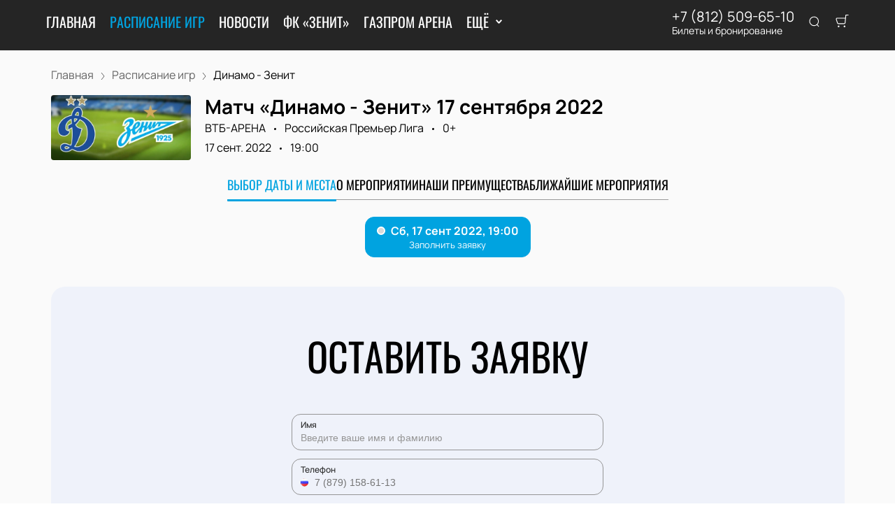

--- FILE ---
content_type: text/html; charset=utf-8
request_url: https://ticket-fcz.com/events/107846
body_size: 66856
content:
<!DOCTYPE html><html lang="ru"><head><meta charSet="utf-8"/><meta http-equiv="x-ua-compatible" content="ie=edge"/><meta name="viewport" content="width=device-width, initial-scale=1, shrink-to-fit=no"/><meta name="generator" content="Gatsby 5.11.0"/><meta name="viewport" content="width=device-width, initial-scale=1" data-gatsby-head="true"/><meta name="msapplication-TileColor" content="#ffffff" data-gatsby-head="true"/><meta name="msapplication-TileImage" content="/public/favicons/2054/ms-icon-144x144.png" data-gatsby-head="true"/><meta name="theme-color" content="#ffffff" data-gatsby-head="true"/><meta name="description" content="Продажа билетов на матч «Динамо - Зенит» в Москве. ВТБ-АРЕНА приглашает 17 сентября 2022 болельщиков на футбол! Онлайн-оплата билетов на сайте ticket-fcz.com, бронирование и заказ +7 (812) 509-65-10. Безопасная оплата." data-gatsby-head="true"/><meta property="og:title" content="Купить билеты на матч «Динамо - Зенит» 17 сентября 2022 — Российская Премьер Лига в Москве" data-gatsby-head="true"/><meta property="og:description" content="Продажа билетов на матч «Динамо - Зенит» в Москве. ВТБ-АРЕНА приглашает 17 сентября 2022 болельщиков на футбол! Онлайн-оплата билетов на сайте ticket-fcz.com, бронирование и заказ +7 (812) 509-65-10. Безопасная оплата." data-gatsby-head="true"/><meta property="og:url" content="/events/107846" data-gatsby-head="true"/><meta property="og:image" content="https://cdn.pbilet.com/origin/889196bf-7984-43f9-bc44-03071b0628de.jpeg" data-gatsby-head="true"/><meta property="og:locale" content="ru_RU" data-gatsby-head="true"/><meta property="og:site_name" content="ФК Зенит Санкт-Петербург" data-gatsby-head="true"/><meta property="og:type" content="product" data-gatsby-head="true"/><style data-href="https://ticket-fcz.com/assets/v2/component---apps-client-src-templates-events-[id]-tsx.css?ver=65f2d7bf3c42542df99f" data-identity="gatsby-global-css">.ScrollTop-module--button--f185b{background:#fff;border:none;border-radius:50%;bottom:-100%;box-shadow:0 5px 20px rgba(0,0,0,.15);color:#000;cursor:pointer;display:block;font-size:14px;height:40px;position:fixed;right:25px;transition:bottom .5s ease;width:40px;z-index:99}@media screen and (min-width:992px){.ScrollTop-module--button--f185b{font-size:18px;height:65px;width:65px}}.ScrollTop-module--button--f185b svg{stroke:currentColor;flex-shrink:0;height:1em;position:relative;top:.125em;transform:rotate(90deg);width:1em}.ScrollTop-module--isVisible--15d21{bottom:25px}.ScrollTop-module--hasTickets--b705d{bottom:120px}.Layout-module--wrapper--868ca{background-color:var(--ui_config_bg_color);color:#000;display:flex;flex-direction:column;flex-shrink:0;height:100%;margin:0;min-height:100vh;padding:0;position:relative}.Layout-module--wrapperBlack--8b098{color:#fff}.Layout-module--withPattern--9f3ef:after{background-image:var(--ui_config_bg_pattern);background-repeat:repeat;content:"";display:block;height:100%;left:0;opacity:var(--ui_config_bg_opacity);pointer-events:none;position:absolute;top:0;width:100%}.Layout-module--content--f9b2e{display:flex;flex-direction:column;flex-grow:1;position:relative;z-index:1}.Section-module--container--2b517{padding-bottom:64px}.Section-module--container--2b517 img:not([class]){height:auto;max-width:100%}@media screen and (min-width:992px){.Section-module--container--2b517{padding-bottom:92px}}.Section-module--container--2b517:last-child{padding-bottom:0}.Section-module--title--77ab5{font-size:24px;font-weight:700;line-height:1;margin:0 0 32px}@media screen and (min-width:992px){.Section-module--title--77ab5{font-size:48px;margin-bottom:55px}}.Section-module--title_center--00a54{text-align:center}.Section-module--title_left--62809{text-align:left}.Section-module--rtl--d00e7.Section-module--theme_left--25282{text-align:right}.Image-module--container--bafd5{display:block}.Image-module--container--bafd5 img{object-fit:cover}img.Image-module--placeholder--26f43{background-color:#f5f5f5;object-fit:contain}.Image-module--span--d12fb{background:none;border:0;height:100%;left:0;margin:0;opacity:1;overflow:hidden;top:0;width:100%}.Image-module--img--ec1e2,.Image-module--span--d12fb{box-sizing:border-box;display:block;inset:0;padding:0;position:absolute}.Image-module--img--ec1e2{border:none;height:0;margin:auto;max-height:100%;max-width:100%;min-height:100%;min-width:100%;width:0}div.HeroEvent-module--container--b2981{background-color:var(--ui_config_bg_color);color:#000;padding-bottom:0;padding-top:16px}@media screen and (min-width:992px){div.HeroEvent-module--container--b2981{padding-bottom:0;padding-top:24px}}div.HeroEvent-module--contentWhite--131b0{color:#fff}.HeroEvent-module--header--de347{margin-bottom:16px;position:relative}.HeroEvent-module--content--677a4{color:inherit;display:flex;position:relative}.HeroEvent-module--poster--dc76c{border-radius:4px;flex-shrink:0;margin:0 8px 0 0;overflow:hidden;position:relative;width:120px}@media screen and (min-width:425px){.HeroEvent-module--poster--dc76c{width:80px}}@media screen and (min-width:768px){.HeroEvent-module--poster--dc76c{margin:0 12px 0 0;width:150px}}@media screen and (min-width:992px){.HeroEvent-module--poster--dc76c{margin:0 20px 0 0;width:200px}}.HeroEvent-module--info--a3303{color:inherit;font-family:Manrope;font-size:12px;font-style:normal;font-weight:400;line-height:130%}@media screen and (min-width:768px){.HeroEvent-module--info--a3303{max-width:calc(100% - 150px)}}@media screen and (min-width:992px){.HeroEvent-module--info--a3303{font-size:16px;max-width:calc(100% - 200px)}}.HeroEvent-module--title--039a0{font-size:16px;font-style:normal;font-weight:700;line-height:120%;margin:0 0 4px;padding:0}@media screen and (min-width:768px){.HeroEvent-module--title--039a0{max-width:100%}}@media screen and (min-width:992px){.HeroEvent-module--title--039a0{font-size:28px}}.HeroEvent-module--eventInfo--52bb2{margin-bottom:2px}.HeroEvent-module--eventInfo--52bb2>:not(:last-child){position:relative}.HeroEvent-module--eventInfo--52bb2>:not(:last-child):after{background-color:currentColor;border:none;border-radius:50%;content:"";display:inline-block;height:3px;margin:0 8px;vertical-align:middle;width:3px}@media screen and (min-width:992px){.HeroEvent-module--eventInfo--52bb2{margin-bottom:8px}.HeroEvent-module--eventInfo--52bb2>:not(:last-child):after{margin:0 12px}}.HeroEvent-module--placeLink--fd8bc{color:inherit;text-decoration:none}.HeroEvent-module--placeLink--fd8bc:hover{color:inherit}div.HeroEvent-module--breadcrumbs--b6f08{font-size:12px;margin-bottom:0;padding:0}@media screen and (min-width:768px){div.HeroEvent-module--breadcrumbs--b6f08{font-size:16px}}div.HeroEvent-module--breadcrumbs--b6f08 li:not(:last-child) a{opacity:.6}div.HeroEvent-module--breadcrumbs--b6f08 a,div.HeroEvent-module--breadcrumbs--b6f08 a:focus,div.HeroEvent-module--breadcrumbs--b6f08 a:hover{color:inherit!important}.HeroEvent-module--rtl--f4571 .HeroEvent-module--poster--dc76c{margin:0 0 0 8px}@media screen and (min-width:768px){.HeroEvent-module--rtl--f4571 .HeroEvent-module--poster--dc76c{margin:0 0 0 12px}}@media screen and (min-width:992px){.HeroEvent-module--rtl--f4571 .HeroEvent-module--poster--dc76c{margin:0 0 0 20px}}.Breadcrumbs-module--container--1b946{font-size:14px;margin-bottom:24px;padding:8px 0}@media screen and (min-width:768px){.Breadcrumbs-module--container--1b946{padding:12px 0}}.Breadcrumbs-module--list--602b6{display:inline-flex;flex-wrap:wrap;list-style:none;margin:0;padding:0}.Breadcrumbs-module--item--30bf2{display:inline;position:relative}.Breadcrumbs-module--item--30bf2:not(:last-child) a,.Breadcrumbs-module--item--30bf2:not(:last-child) a:focus,.Breadcrumbs-module--item--30bf2:not(:last-child) a:hover{color:var(--ui_config_primary_color)}.Breadcrumbs-module--item--30bf2:last-child a{color:inherit;pointer-events:none}.Breadcrumbs-module--item--30bf2:last-child a svg{display:none}.Breadcrumbs-module--item--30bf2:last-child a:active,.Breadcrumbs-module--item--30bf2:last-child a:focus,.Breadcrumbs-module--item--30bf2:last-child a:hover{color:inherit}.Breadcrumbs-module--link--c161a{color:inherit;text-decoration:none;transition:.2s ease-in-out}.Breadcrumbs-module--icon--87776{margin:0 10px;vertical-align:middle}.Breadcrumbs-module--icon--87776 svg{stroke:currentColor}.Breadcrumbs-module--rtl--2153c .Breadcrumbs-module--icon--87776 svg{transform:rotate(180deg)}.ContentContainer-module--container--32443{margin:0 auto;max-width:100%;padding:0 16px;width:100%}@media screen and (min-width:992px){.ContentContainer-module--container--32443{max-width:992px;padding:0 40px}}@media screen and (min-width:1215px){.ContentContainer-module--container--32443{max-width:1215px}}@media screen and (min-width:1375px){.ContentContainer-module--container--32443{max-width:1375px;padding:0 80px}}.Advantages-module--whyChooseUsTitle--7511c{font-size:48px;font-weight:700;line-height:48px;margin-top:76px}@media(max-width:1215px){.Advantages-module--whyChooseUsTitle--7511c{font-size:40px}}@media(max-width:992px){.Advantages-module--whyChooseUsTitle--7511c{font-size:48px;margin-top:0}}@media(max-width:768px){.Advantages-module--whyChooseUsTitle--7511c{font-size:24px;line-height:24px;margin-top:0}}.Advantages-module--whyChooseUsDescription--b215c{font-size:20px;margin-top:16px}@media(max-width:768px){.Advantages-module--whyChooseUsDescription--b215c{font-size:16px}}.Advantages-module--whyChooseUsButton--ec68e.Advantages-module--whyChooseUsButton--ec68e{border-radius:10px;margin-top:16px}@media(max-width:768px){.Advantages-module--whyChooseUsButton--ec68e.Advantages-module--whyChooseUsButton--ec68e{margin-top:24px;width:100%}}.Advantages-module--whyChooseUsButton--ec68e.Advantages-module--tablet--e76d9{display:block}@media(max-width:768px){.Advantages-module--whyChooseUsButton--ec68e.Advantages-module--tablet--e76d9{display:none}}@media(min-width:992px){.Advantages-module--whyChooseUsButton--ec68e.Advantages-module--tablet--e76d9{display:none}}.Advantages-module--whyChooseUsButton--ec68e.Advantages-module--mobile--3530a{display:block}@media(min-width:768px){.Advantages-module--whyChooseUsButton--ec68e.Advantages-module--mobile--3530a{display:none}}.Advantages-module--grid--4b076{display:grid;gap:40px;grid-template-columns:repeat(2,1fr)}@media(max-width:992px){.Advantages-module--grid--4b076{display:none}}.Advantages-module--blockContainer--30ae9{box-shadow:0 20px 50px 0 rgba(18,17,39,.08);padding:32px 24px}@media(max-width:768px){.Advantages-module--blockContainer--30ae9{padding:24px 16px}}.Advantages-module--icon--54f74 svg{height:80px;width:80px}.Advantages-module--icon--54f74 svg path{fill:var(--ui_config_primary_color)}.Advantages-module--title--96b89{font-size:24px;font-weight:700;margin-top:32px}@media(max-width:768px){.Advantages-module--title--96b89{font-size:20px}}.Advantages-module--description--5a55d{font-size:20px;margin-top:16px}@media(max-width:768px){.Advantages-module--description--5a55d{font-size:16px}}@media(min-width:992px){.Advantages-module--slider--30ba0{display:none}}.Advantages-module--swiper--2f145{margin-top:44px;overflow:visible}.Advantages-module--swiper--2f145 .swiper-wrapper{align-items:stretch;display:flex}.Advantages-module--swiper--2f145 .swiper-slide{display:flex;height:auto}@media(max-width:768px){.Advantages-module--swiper--2f145{margin-top:24px}}@font-face{font-family:swiper-icons;font-style:normal;font-weight:400;src:url("data:application/font-woff;charset=utf-8;base64, [base64]//wADZ2x5ZgAAAywAAADMAAAD2MHtryVoZWFkAAABbAAAADAAAAA2E2+eoWhoZWEAAAGcAAAAHwAAACQC9gDzaG10eAAAAigAAAAZAAAArgJkABFsb2NhAAAC0AAAAFoAAABaFQAUGG1heHAAAAG8AAAAHwAAACAAcABAbmFtZQAAA/gAAAE5AAACXvFdBwlwb3N0AAAFNAAAAGIAAACE5s74hXjaY2BkYGAAYpf5Hu/j+W2+MnAzMYDAzaX6QjD6/4//Bxj5GA8AuRwMYGkAPywL13jaY2BkYGA88P8Agx4j+/8fQDYfA1AEBWgDAIB2BOoAeNpjYGRgYNBh4GdgYgABEMnIABJzYNADCQAACWgAsQB42mNgYfzCOIGBlYGB0YcxjYGBwR1Kf2WQZGhhYGBiYGVmgAFGBiQQkOaawtDAoMBQxXjg/wEGPcYDDA4wNUA2CCgwsAAAO4EL6gAAeNpj2M0gyAACqxgGNWBkZ2D4/wMA+xkDdgAAAHjaY2BgYGaAYBkGRgYQiAHyGMF8FgYHIM3DwMHABGQrMOgyWDLEM1T9/w8UBfEMgLzE////P/5//f/V/xv+r4eaAAeMbAxwIUYmIMHEgKYAYjUcsDAwsLKxc3BycfPw8jEQA/[base64]/uznmfPFBNODM2K7MTQ45YEAZqGP81AmGGcF3iPqOop0r1SPTaTbVkfUe4HXj97wYE+yNwWYxwWu4v1ugWHgo3S1XdZEVqWM7ET0cfnLGxWfkgR42o2PvWrDMBSFj/IHLaF0zKjRgdiVMwScNRAoWUoH78Y2icB/yIY09An6AH2Bdu/UB+yxopYshQiEvnvu0dURgDt8QeC8PDw7Fpji3fEA4z/PEJ6YOB5hKh4dj3EvXhxPqH/SKUY3rJ7srZ4FZnh1PMAtPhwP6fl2PMJMPDgeQ4rY8YT6Gzao0eAEA409DuggmTnFnOcSCiEiLMgxCiTI6Cq5DZUd3Qmp10vO0LaLTd2cjN4fOumlc7lUYbSQcZFkutRG7g6JKZKy0RmdLY680CDnEJ+UMkpFFe1RN7nxdVpXrC4aTtnaurOnYercZg2YVmLN/d/gczfEimrE/fs/bOuq29Zmn8tloORaXgZgGa78yO9/cnXm2BpaGvq25Dv9S4E9+5SIc9PqupJKhYFSSl47+Qcr1mYNAAAAeNptw0cKwkAAAMDZJA8Q7OUJvkLsPfZ6zFVERPy8qHh2YER+3i/BP83vIBLLySsoKimrqKqpa2hp6+jq6RsYGhmbmJqZSy0sraxtbO3sHRydnEMU4uR6yx7JJXveP7WrDycAAAAAAAH//wACeNpjYGRgYOABYhkgZgJCZgZNBkYGLQZtIJsFLMYAAAw3ALgAeNolizEKgDAQBCchRbC2sFER0YD6qVQiBCv/H9ezGI6Z5XBAw8CBK/m5iQQVauVbXLnOrMZv2oLdKFa8Pjuru2hJzGabmOSLzNMzvutpB3N42mNgZGBg4GKQYzBhYMxJLMlj4GBgAYow/P/PAJJhLM6sSoWKfWCAAwDAjgbRAAB42mNgYGBkAIIbCZo5IPrmUn0hGA0AO8EFTQAA")}:root{--swiper-theme-color:#007aff}.swiper,swiper-container{display:block;list-style:none;margin-left:auto;margin-right:auto;overflow:hidden;padding:0;position:relative;z-index:1}.swiper-vertical>.swiper-wrapper{flex-direction:column}.swiper-wrapper{box-sizing:initial;display:flex;height:100%;position:relative;transition-property:transform;transition-timing-function:var(--swiper-wrapper-transition-timing-function,initial);width:100%;z-index:1}.swiper-android .swiper-slide,.swiper-wrapper{transform:translateZ(0)}.swiper-horizontal{touch-action:pan-y}.swiper-vertical{touch-action:pan-x}.swiper-slide,swiper-slide{display:block;flex-shrink:0;height:100%;position:relative;transition-property:transform;width:100%}.swiper-slide-invisible-blank{visibility:hidden}.swiper-autoheight,.swiper-autoheight .swiper-slide{height:auto}.swiper-autoheight .swiper-wrapper{align-items:flex-start;transition-property:transform,height}.swiper-backface-hidden .swiper-slide{-webkit-backface-visibility:hidden;backface-visibility:hidden;transform:translateZ(0)}.swiper-3d.swiper-css-mode .swiper-wrapper{perspective:1200px}.swiper-3d .swiper-wrapper{transform-style:preserve-3d}.swiper-3d{perspective:1200px}.swiper-3d .swiper-cube-shadow,.swiper-3d .swiper-slide,.swiper-3d .swiper-slide-shadow,.swiper-3d .swiper-slide-shadow-bottom,.swiper-3d .swiper-slide-shadow-left,.swiper-3d .swiper-slide-shadow-right,.swiper-3d .swiper-slide-shadow-top{transform-style:preserve-3d}.swiper-3d .swiper-slide-shadow,.swiper-3d .swiper-slide-shadow-bottom,.swiper-3d .swiper-slide-shadow-left,.swiper-3d .swiper-slide-shadow-right,.swiper-3d .swiper-slide-shadow-top{height:100%;left:0;pointer-events:none;position:absolute;top:0;width:100%;z-index:10}.swiper-3d .swiper-slide-shadow{background:rgba(0,0,0,.15)}.swiper-3d .swiper-slide-shadow-left{background-image:linear-gradient(270deg,rgba(0,0,0,.5),transparent)}.swiper-3d .swiper-slide-shadow-right{background-image:linear-gradient(90deg,rgba(0,0,0,.5),transparent)}.swiper-3d .swiper-slide-shadow-top{background-image:linear-gradient(0deg,rgba(0,0,0,.5),transparent)}.swiper-3d .swiper-slide-shadow-bottom{background-image:linear-gradient(180deg,rgba(0,0,0,.5),transparent)}.swiper-css-mode>.swiper-wrapper{-ms-overflow-style:none;overflow:auto;scrollbar-width:none}.swiper-css-mode>.swiper-wrapper::-webkit-scrollbar{display:none}.swiper-css-mode>.swiper-wrapper>.swiper-slide{scroll-snap-align:start start}.swiper-horizontal.swiper-css-mode>.swiper-wrapper{-webkit-scroll-snap-type:x mandatory;scroll-snap-type:x mandatory}.swiper-vertical.swiper-css-mode>.swiper-wrapper{-webkit-scroll-snap-type:y mandatory;scroll-snap-type:y mandatory}.swiper-css-mode.swiper-free-mode>.swiper-wrapper{-webkit-scroll-snap-type:none;scroll-snap-type:none}.swiper-css-mode.swiper-free-mode>.swiper-wrapper>.swiper-slide{scroll-snap-align:none}.swiper-centered>.swiper-wrapper:before{content:"";flex-shrink:0;order:9999}.swiper-centered>.swiper-wrapper>.swiper-slide{scroll-snap-align:center center;scroll-snap-stop:always}.swiper-centered.swiper-horizontal>.swiper-wrapper>.swiper-slide:first-child{-webkit-margin-start:var(--swiper-centered-offset-before);margin-inline-start:var(--swiper-centered-offset-before)}.swiper-centered.swiper-horizontal>.swiper-wrapper:before{height:100%;min-height:1px;width:var(--swiper-centered-offset-after)}.swiper-centered.swiper-vertical>.swiper-wrapper>.swiper-slide:first-child{-webkit-margin-before:var(--swiper-centered-offset-before);margin-block-start:var(--swiper-centered-offset-before)}.swiper-centered.swiper-vertical>.swiper-wrapper:before{height:var(--swiper-centered-offset-after);min-width:1px;width:100%}.swiper-lazy-preloader{border:4px solid var(--swiper-preloader-color,var(--swiper-theme-color));border-radius:50%;border-top:4px solid transparent;box-sizing:border-box;height:42px;left:50%;margin-left:-21px;margin-top:-21px;position:absolute;top:50%;transform-origin:50%;width:42px;z-index:10}.swiper-watch-progress .swiper-slide-visible .swiper-lazy-preloader,.swiper:not(.swiper-watch-progress) .swiper-lazy-preloader,swiper-container:not(.swiper-watch-progress) .swiper-lazy-preloader{animation:swiper-preloader-spin 1s linear infinite}.swiper-lazy-preloader-white{--swiper-preloader-color:#fff}.swiper-lazy-preloader-black{--swiper-preloader-color:#000}@keyframes swiper-preloader-spin{0%{transform:rotate(0deg)}to{transform:rotate(1turn)}}.Spinner-module--spinner--c798a{animation:Spinner-module--spin--90fbe 2s linear infinite;border-bottom-color:transparent!important;border-radius:50%;display:block;margin:0 auto}@keyframes Spinner-module--spin--90fbe{0%{transform:rotate(0)}to{transform:rotate(1turn)}}.Button-module--button--eeea7{border-radius:var(--ui_config_twisting);display:inline-block;font-family:inherit;font-size:16px;font-weight:700;line-height:1;outline:none;text-align:center;text-decoration:none;transition:.2s ease-in-out}.Button-module--button--eeea7:not(:disabled){cursor:pointer}.Button-module--button--eeea7:disabled{cursor:default;opacity:.5}.Button-module--text--f89b9{background:transparent;border:none;color:#bf8c50;cursor:pointer;font-family:Manrope;font-size:14px;font-weight:600;line-height:18px;margin:0;padding:0}@media screen and (min-width:992px){.Button-module--text--f89b9{font-size:16px;line-height:20px}}.Button-module--text--f89b9:hover{color:rgba(191,140,80,.6)}.Button-module--icon--42c5d{align-items:center;background:var(--ui_config_primary_color);border:1px solid var(--ui_config_primary_color);color:var(--contrast_color);display:inline-flex;height:48px;justify-content:center;padding:0;width:48px}.Button-module--icon--42c5d svg{fill:currentColor}.Button-module--icon--42c5d:focus,.Button-module--icon--42c5d:hover{background:var(--ui_config_primary_color_hover)}.Button-module--secondary--d43b9{background-color:transparent;border:1px solid #959595;color:#252525;font-weight:400;padding:16px 30px}.Button-module--secondary--d43b9:focus,.Button-module--secondary--d43b9:hover{border-color:#eaecee}.Button-module--secondary--d43b9:active{background-color:#eaecee;border-color:#eaecee}.Button-module--secondary--d43b9.Button-module--disabled--f49a9,.Button-module--secondary--d43b9:disabled{border-color:#eaecee;color:#959595}.Button-module--hollow--a3db4{background:transparent;border:1px solid var(--ui_config_primary_color);color:var(--ui_config_container_text_color);padding:15px 30px}.Button-module--hollow--a3db4:focus:not(:disabled),.Button-module--hollow--a3db4:hover:not(:disabled){background:var(--ui_config_primary_color);color:var(--contrast_color)}.Button-module--primary--b38c1{background:var(--ui_config_primary_color);border:1px var(--ui_config_primary_color);color:#fff;padding:15px 30px}.Button-module--primary--b38c1:focus,.Button-module--primary--b38c1:hover{background:var(--ui_config_primary_color_hover)}.Button-module--primary_2--bfc5b{background:var(--ui_config_primary_color);border:1px solid var(--ui_config_primary_color);color:#fff;font-size:16px;font-weight:400;line-height:20px;padding:16px 30px}.Button-module--primary_2--bfc5b:focus,.Button-module--primary_2--bfc5b:hover{background:var(--ui_config_primary_color_hover)}.Button-module--primary_2--bfc5b:active{background:transparent;color:inherit}.Button-module--primary_2--bfc5b.Button-module--disabled--f49a9,.Button-module--primary_2--bfc5b:disabled{background:#eaecee;border-color:#eaecee;color:#959595}.Button-module--fluid--ba067{display:block;padding:15px 8px;width:100%}.Button-module--fluid--ba067.Button-module--icon--42c5d{padding:0}.Button-module--sm--e2655{font-size:12px;font-weight:400}.Button-module--sm--e2655.Button-module--hollow--a3db4{padding:8px}.Button-module--lg--5d8cd{font-weight:400;padding:16px 48px}.Button-module--disabled--f49a9{cursor:not-allowed;pointer-events:none}.Grid-module--grid--2b281{display:flex;flex-wrap:wrap;margin:0 -16px}.Grid-module--gridItem--5ba28{box-sizing:border-box;display:flex;flex-direction:column;padding:0 16px 16px}@media screen and (max-width:992px){.Grid-module--gridItem--5ba28{width:50%!important}}@media screen and (max-width:768px){.Grid-module--gridItem--5ba28{width:100%!important}}@media screen and (max-width:1215px){.Grid-module--col_4--87cbf .Grid-module--gridItem--5ba28{width:33.3333333333%}.Grid-module--col_5--e9d74 .Grid-module--gridItem--5ba28{width:25%}}.Grid-module--withoutPaddings--d798f{margin:0}.Grid-module--withoutPaddings--d798f .Grid-module--gridItem--5ba28{padding:0}@media screen and (max-width:768px){.Grid-module--mobileCarousel--5a805{flex-wrap:nowrap;overflow:hidden;overflow-x:auto}.Grid-module--mobileCarousel--5a805>div{flex-shrink:0;width:300px!important}}.PlacePreview-1-module--container--2bf82{color:inherit;display:block;flex-grow:1;padding-bottom:16px;position:relative;text-decoration:none}.PlacePreview-1-module--container--2bf82:focus h3,.PlacePreview-1-module--container--2bf82:hover h3{color:var(--ui_config_primary_color)}.PlacePreview-1-module--preview--92838{background-position:50%;background-repeat:no-repeat;background-size:cover;border-radius:var(--ui_config_twisting);height:265px;margin-bottom:16px;overflow:hidden;position:relative}.PlacePreview-1-module--title--d28d3{font-size:20px;font-weight:700;line-height:1.2;margin:0 0 12px;transition:.2s ease}@media screen and (min-width:992px){.PlacePreview-1-module--title--d28d3{font-size:24px}}.PlacePreview-1-module--address--3c594{font-size:14px;line-height:18px}.EventPreviewContainer-module--empty--c1107{font-size:24px;font-weight:400;text-align:center;width:100%}@media screen and (min-width:1215px){.EventPreviewContainer-module--customGrid--1f92e{margin:0 -40px}.EventPreviewContainer-module--customGrid--1f92e>div{padding:0 40px 40px}}@media screen and (min-width:992px)and (max-width:1375px){.EventPreviewContainer-module--customBreakpoint--5c3bb>div{width:50%!important}}.EventPreviewContainer-module--placeholder--88b19{background-color:#f5f5f5;height:450px;width:100%}.Gallery-2-module--container--2fb26{display:flex;flex-wrap:wrap;margin:0 -8px}.Gallery-2-module--container--2fb26 .react_lightgallery_item{height:30vh;max-height:300px;padding:4px;width:50%}.Gallery-2-module--container--2fb26 .react_lightgallery_item:last-child,.Gallery-2-module--container--2fb26 .react_lightgallery_item:nth-child(odd){flex-grow:1}@media screen and (min-width:992px){.Gallery-2-module--container--2fb26 .react_lightgallery_item{padding:8px;width:26%}}.Gallery-2-module--item--7aff3{border-radius:var(--ui_config_twisting);cursor:pointer;height:100%;overflow:hidden;position:relative;transform:translateY(0);width:100%}.Gallery-2-module--item--7aff3:after{background-color:#000;content:"";height:100%;left:0;opacity:0;position:absolute;top:0;transition:.2s ease-in-out;width:100%}.Gallery-2-module--item--7aff3:focus:after,.Gallery-2-module--item--7aff3:hover:after{opacity:.5}@font-face{font-display:block;font-family:lg;font-style:normal;font-weight:400;src:url([data-uri]) format("woff2"),url([data-uri]) format("truetype"),url([data-uri]) format("woff"),url(https://ticket-fcz.com/assets/v2/static/lg-09cd8e9be7081f2166444cce393fe968.svg#lg) format("svg")}.lg-icon{speak:never;-webkit-font-smoothing:antialiased;-moz-osx-font-smoothing:grayscale;font-family:lg!important;font-style:normal;font-variant:normal;font-weight:400;line-height:1;text-transform:none}.lg-container{font-family:system-ui,-apple-system,Segoe UI,Roboto,Helvetica Neue,Arial,Noto Sans,Liberation Sans,sans-serif,Apple Color Emoji,Segoe UI Emoji,Segoe UI Symbol,Noto Color Emoji}.lg-next,.lg-prev{background-color:rgba(0,0,0,.45);border:none;border-radius:2px;color:#999;cursor:pointer;display:block;font-size:22px;margin-top:-10px;outline:none;padding:8px 10px 9px;position:absolute;top:50%;z-index:1084}.lg-next.disabled,.lg-prev.disabled{cursor:default;opacity:0!important}.lg-next:hover:not(.disabled),.lg-prev:hover:not(.disabled){color:#fff}.lg-single-item
.lg-prev,.lg-single-item .lg-next{display:none}.lg-next{right:20px}.lg-next:before{content:"\e095"}.lg-prev{left:20px}.lg-prev:after{content:"\e094"}@keyframes lg-right-end{0%{left:0}50%{left:-30px}to{left:0}}@keyframes lg-left-end{0%{left:0}50%{left:30px}to{left:0}}.lg-outer.lg-right-end .lg-object{animation:lg-right-end .3s;position:relative}.lg-outer.lg-left-end .lg-object{animation:lg-left-end .3s;position:relative}.lg-toolbar{left:0;position:absolute;top:0;width:100%;z-index:1082}.lg-media-overlap .lg-toolbar{background-image:linear-gradient(0deg,transparent,rgba(0,0,0,.4))}.lg-toolbar .lg-icon{background:none;border:none;box-shadow:none;color:#999;cursor:pointer;float:right;font-size:24px;height:47px;line-height:27px;outline:medium none;padding:10px 0;text-align:center;text-decoration:none!important;transition:color .2s linear;width:50px;will-change:color}.lg-toolbar .lg-icon.lg-icon-18{font-size:18px}.lg-toolbar .lg-icon:hover{color:#fff}.lg-toolbar .lg-close:after{content:"\e070"}.lg-toolbar .lg-maximize{font-size:22px}.lg-toolbar .lg-maximize:after{content:"\e90a"}.lg-toolbar .lg-download:after{content:"\e0f2"}.lg-sub-html{color:#eee;font-size:16px;opacity:0;padding:10px 40px;text-align:center;transition:opacity .2s ease-out 0s;z-index:1080}.lg-sub-html h4{font-size:13px;font-weight:700;margin:0}.lg-sub-html p{font-size:12px;margin:5px 0 0}.lg-sub-html a{color:inherit}.lg-sub-html a:hover{text-decoration:underline}.lg-media-overlap .lg-sub-html{background-image:linear-gradient(180deg,transparent,rgba(0,0,0,.6))}.lg-item .lg-sub-html{bottom:0;left:0;position:absolute;right:0}.lg-error-msg{color:#999;font-size:14px}.lg-counter{color:#999;display:inline-block;font-size:16px;height:47px;padding-left:20px;padding-top:12px;vertical-align:middle}.lg-closing .lg-next,.lg-closing .lg-prev,.lg-closing .lg-sub-html,.lg-closing .lg-toolbar{opacity:0;transition:transform .08 cubic-bezier(0,0,.25,1) 0s,opacity .08 cubic-bezier(0,0,.25,1) 0s,color .08 linear}body:not(.lg-from-hash) .lg-outer.lg-start-zoom .lg-item:not(.lg-zoomable) .lg-img-wrap,body:not(.lg-from-hash) .lg-outer.lg-start-zoom .lg-item:not(.lg-zoomable) .lg-video-cont{opacity:0;transform:scale3d(.5,.5,.5);transition:transform .25s cubic-bezier(0,0,.25,1) 0s,opacity .25s cubic-bezier(0,0,.25,1)!important;will-change:transform,opacity}body:not(.lg-from-hash) .lg-outer.lg-start-zoom .lg-item:not(.lg-zoomable).lg-complete .lg-img-wrap,body:not(.lg-from-hash) .lg-outer.lg-start-zoom .lg-item:not(.lg-zoomable).lg-complete .lg-video-cont{opacity:1;transform:scaleX(1)}.lg-icon:focus-visible{border-radius:3px;color:#fff;outline:1px dashed hsla(0,0%,100%,.6)}.lg-toolbar .lg-icon:focus-visible{border-radius:8px;outline-offset:-5px}.lg-group:after{clear:both;content:"";display:table}.lg-container{outline:none}.lg-on{scroll-behavior:unset}.lg-overlay-open{overflow:hidden}.lg-hide-sub-html .lg-sub-html,.lg-next,.lg-pager-outer,.lg-prev,.lg-toolbar{opacity:0;transition:transform .25s cubic-bezier(0,0,.25,1) 0s,opacity .25s cubic-bezier(0,0,.25,1) 0s;will-change:transform,opacity}.lg-show-in .lg-next,.lg-show-in .lg-pager-outer,.lg-show-in .lg-prev,.lg-show-in .lg-toolbar,.lg-show-in.lg-hide-sub-html .lg-sub-html{opacity:1}.lg-show-in .lg-hide-items .lg-prev{opacity:0;transform:translate3d(-10px,0,0)}.lg-show-in .lg-hide-items .lg-next{opacity:0;transform:translate3d(10px,0,0)}.lg-show-in .lg-hide-items .lg-toolbar{opacity:0;transform:translate3d(0,-10px,0)}.lg-show-in .lg-hide-items.lg-hide-sub-html .lg-sub-html{opacity:0;transform:translate3d(0,20px,0)}.lg-outer{height:100%;left:0;opacity:.001;outline:none;overflow:hidden;position:fixed;text-align:left;top:0;transition:opacity .15s ease 0s;width:100%;will-change:auto;z-index:1050}.lg-outer *{box-sizing:border-box}.lg-outer.lg-visible,.lg-outer.lg-zoom-from-image{opacity:1}.lg-outer.lg-css3 .lg-item:not(.lg-start-end-progress).lg-current,.lg-outer.lg-css3 .lg-item:not(.lg-start-end-progress).lg-next-slide,.lg-outer.lg-css3 .lg-item:not(.lg-start-end-progress).lg-prev-slide{transition-duration:inherit!important;transition-timing-function:inherit!important}.lg-outer.lg-css3.lg-dragging .lg-item.lg-current,.lg-outer.lg-css3.lg-dragging .lg-item.lg-next-slide,.lg-outer.lg-css3.lg-dragging .lg-item.lg-prev-slide{opacity:1;transition-duration:0s!important}.lg-outer.lg-grab img.lg-object{cursor:-o-grab;cursor:-ms-grab;cursor:grab}.lg-outer.lg-grabbing img.lg-object{cursor:move;cursor:-o-grabbing;cursor:-ms-grabbing;cursor:grabbing}.lg-outer .lg-content{bottom:0;left:0;position:absolute;right:0;top:0}.lg-outer .lg-inner{bottom:0;left:0;position:absolute;top:0;transition:opacity 0s;white-space:nowrap;width:100%}.lg-outer .lg-item{display:none!important}.lg-outer .lg-item:not(.lg-start-end-progress){background:url([data-uri]) no-repeat scroll 50% transparent}.lg-outer.lg-css .lg-current,.lg-outer.lg-css3 .lg-current,.lg-outer.lg-css3 .lg-next-slide,.lg-outer.lg-css3 .lg-prev-slide{display:inline-block!important}.lg-outer .lg-img-wrap,.lg-outer .lg-item{display:inline-block;height:100%;position:absolute;text-align:center;width:100%}.lg-outer .lg-img-wrap:before,.lg-outer .lg-item:before{content:"";display:inline-block;height:100%;vertical-align:middle}.lg-outer .lg-img-wrap{bottom:0;font-size:0;left:0;position:absolute;right:0;top:0;white-space:nowrap}.lg-outer .lg-item.lg-complete{background-image:none}.lg-outer .lg-item.lg-current{z-index:1060}.lg-outer .lg-object{display:inline-block;height:auto;max-height:100%;max-width:100%;position:relative;vertical-align:middle;width:auto}.lg-outer .lg-empty-html .lg-sub-html,.lg-outer .lg-empty-html.lg-sub-html{display:none}.lg-outer.lg-hide-download .lg-download{opacity:.75;pointer-events:none}.lg-outer .lg-first-slide .lg-dummy-img{left:50%;position:absolute;top:50%}.lg-outer.lg-components-open:not(.lg-zoomed) .lg-components{opacity:1;transform:translateZ(0)}.lg-outer.lg-components-open:not(.lg-zoomed) .lg-sub-html{opacity:1;transition:opacity .2s ease-out .15s}.lg-backdrop{background-color:#000;bottom:0;left:0;opacity:0;position:fixed;right:0;top:0;transition:opacity 333ms ease-in 0s;will-change:auto;z-index:1040}.lg-backdrop.in{opacity:1}.lg-css3.lg-no-trans .lg-current,.lg-css3.lg-no-trans .lg-next-slide,.lg-css3.lg-no-trans .lg-prev-slide{transition:none 0s ease 0s!important}.lg-css3.lg-use-css3 .lg-item{-webkit-backface-visibility:hidden;backface-visibility:hidden}.lg-css3.lg-fade .lg-item{opacity:0}.lg-css3.lg-fade .lg-item.lg-current{opacity:1}.lg-css3.lg-fade .lg-item.lg-current,.lg-css3.lg-fade .lg-item.lg-next-slide,.lg-css3.lg-fade .lg-item.lg-prev-slide{transition:opacity .1s ease 0s}.lg-css3.lg-use-css3 .lg-item.lg-start-progress{transition:transform 1s cubic-bezier(.175,.885,.32,1.275) 0s}.lg-css3.lg-use-css3 .lg-item.lg-start-end-progress{transition:transform 1s cubic-bezier(0,0,.25,1) 0s}.lg-css3.lg-slide.lg-use-css3 .lg-item{opacity:0}.lg-css3.lg-slide.lg-use-css3 .lg-item.lg-prev-slide{transform:translate3d(-100%,0,0)}.lg-css3.lg-slide.lg-use-css3 .lg-item.lg-next-slide{transform:translate3d(100%,0,0)}.lg-css3.lg-slide.lg-use-css3 .lg-item.lg-current{opacity:1;transform:translateZ(0)}.lg-css3.lg-slide.lg-use-css3 .lg-item.lg-current,.lg-css3.lg-slide.lg-use-css3 .lg-item.lg-next-slide,.lg-css3.lg-slide.lg-use-css3 .lg-item.lg-prev-slide{transition:transform 1s cubic-bezier(0,0,.25,1) 0s,opacity .1s ease 0s}.lg-container{display:none}.lg-container.lg-show{display:block}.lg-container.lg-dragging-vertical .lg-backdrop{transition-duration:0s!important}.lg-container.lg-dragging-vertical .lg-css3 .lg-item.lg-current{opacity:1;transition-duration:0s!important}.lg-inline .lg-backdrop,.lg-inline .lg-outer{position:absolute}.lg-inline .lg-backdrop{z-index:1}.lg-inline .lg-outer{z-index:2}.lg-inline .lg-maximize:after{content:"\e909"}.lg-components{bottom:0;left:0;position:absolute;right:0;transform:translate3d(0,100%,0);transition:transform .35s ease-out 0s;will-change:transform;z-index:1080}div.EventsPageDetail-module--content--07604{background-color:var(--ui_config_bg_color);border-top-left-radius:0;border-top-right-radius:0;box-shadow:none;margin-top:0;padding-left:16px;padding-right:16px;padding-top:0;z-index:2}@media screen and (min-width:992px){div.EventsPageDetail-module--content--07604{padding:0 40px 40px}}@media screen and (min-width:1375px){div.EventsPageDetail-module--content--07604{padding:0 80px 80px}}.EventsPageDetail-module--container--1a9d9{background-color:var(--ui_config_bg_color)}.EventsPageDetail-module--innerContentContainer--70e43{background:var(--ui_config_container_color);border-radius:8px;color:var(--ui_config_container_text_color);max-width:100%;overflow:hidden;padding-bottom:16px;width:100%}.EventsPageDetail-module--innerContentContainer--70e43>:not(:first-child){padding-left:16px;padding-right:16px}@media screen and (min-width:768px){.EventsPageDetail-module--innerContentContainer--70e43{border-radius:8px;padding-bottom:64px}.EventsPageDetail-module--innerContentContainer--70e43>:not(:first-child){padding-left:64px;padding-right:64px}}@media screen and (min-width:992px){.EventsPageDetail-module--innerContentContainer--70e43{border-radius:20px;padding-bottom:84px}.EventsPageDetail-module--innerContentContainer--70e43>:not(:first-child){padding-left:84px;padding-right:84px}}.EventsPageDetail-module--widgetSection--2730c,.EventsPageDetail-module--widgetSectionWithPadding--e36e3{color:#000;padding-bottom:132px;position:relative}.EventsPageDetail-module--widgetSection--2730c:after,.EventsPageDetail-module--widgetSection--2730c:before,.EventsPageDetail-module--widgetSectionWithPadding--e36e3:after,.EventsPageDetail-module--widgetSectionWithPadding--e36e3:before{background:var(--ui_config_bg_color);border-radius:50%;bottom:46px;content:"";display:block;height:32px;position:absolute;width:32px}.EventsPageDetail-module--widgetSection--2730c:before,.EventsPageDetail-module--widgetSectionWithPadding--e36e3:before{left:-16px}.EventsPageDetail-module--widgetSection--2730c:after,.EventsPageDetail-module--widgetSectionWithPadding--e36e3:after{right:-16px}@media screen and (min-width:992px){.EventsPageDetail-module--widgetSection--2730c,.EventsPageDetail-module--widgetSectionWithPadding--e36e3{padding-bottom:166px}.EventsPageDetail-module--widgetSection--2730c:after,.EventsPageDetail-module--widgetSection--2730c:before,.EventsPageDetail-module--widgetSectionWithPadding--e36e3:after,.EventsPageDetail-module--widgetSectionWithPadding--e36e3:before{bottom:46px;height:48px;width:48px}.EventsPageDetail-module--widgetSection--2730c:before,.EventsPageDetail-module--widgetSectionWithPadding--e36e3:before{left:-24px}.EventsPageDetail-module--widgetSection--2730c:after,.EventsPageDetail-module--widgetSectionWithPadding--e36e3:after{right:-24px}}.EventsPageDetail-module--widgetSectionWithPadding--e36e3{padding-top:62px}@media screen and (min-width:992px){.EventsPageDetail-module--widgetSectionWithPadding--e36e3{margin-bottom:96px;padding-bottom:70px;padding-top:70px}.EventsPageDetail-module--widgetSectionWithPadding--e36e3:after,.EventsPageDetail-module--widgetSectionWithPadding--e36e3:before{bottom:46px;height:48px;width:48px}.EventsPageDetail-module--widgetSectionWithPadding--e36e3:before{left:-24px}.EventsPageDetail-module--widgetSectionWithPadding--e36e3:after{right:-24px}}.EventsPageDetail-module--dottedLine--2ffb0{bottom:42px;height:40px;left:0;position:absolute;width:100%}.EventsPageDetail-module--dottedLine--2ffb0 line{stroke:var(--ui_config_bg_color);stroke-width:12;stroke-dasharray:1,30;stroke-linecap:round}@media screen and (min-width:992px){.EventsPageDetail-module--dottedLine--2ffb0{stroke-dasharray:1,50;stroke-width:20;bottom:70px;height:20px}}.EventsPageDetail-module--restriction--59dee{display:inline-block}.EventsPageDetail-module--section--62ba8{padding-bottom:64px}@media screen and (min-width:992px){.EventsPageDetail-module--section--62ba8{padding-bottom:92px}}.EventsPageDetail-module--section--62ba8:last-child{padding-bottom:0}.EventsPageDetail-module--aboutText--0724f{font-weight:700;margin:0}.EventsPageDetail-module--isDark--0df8e .EventsPageDetail-module--category--12836{color:#000}.EventsPageDetail-module--isDark--0df8e .EventsPageDetail-module--category--12836>span:not(:last-child):after{background-color:#000}@media screen and (min-width:768px){.EventsPageDetail-module--withOffset--2b448{margin-top:-80px}}.EventsPageDetail-module--widgetPlaceholder--efaa2{background-color:#f4f4f4;height:400px;width:100%}@media screen and (min-width:768px){.EventsPageDetail-module--widgetPlaceholder--efaa2{height:750px}}.EventsPageDetail-module--eventInfo--f7751{display:flex;flex-direction:column;gap:34px}.EventsPageDetail-module--eventInfoContainer--bef5c{display:flex;flex-wrap:wrap;gap:16px}@media screen and (min-width:768px){.EventsPageDetail-module--eventInfoContainer--bef5c{gap:24px}}.EventsPageDetail-module--eventInfoCard--e5b6f{border-radius:var(--ui_config_twisting);box-shadow:0 20px 50px 0 rgba(18,17,39,.078);flex-basis:200px;flex-grow:1;padding:40px 24px;text-align:center}.EventsPageDetail-module--eventInfoCardLarge--5cc22{flex-basis:100%}.EventsPageDetail-module--eventInfoCardTitle--f31ad{font-size:16px;font-weight:500;letter-spacing:0;line-height:180%;margin:0 0 12px}@media screen and (min-width:768px){.EventsPageDetail-module--eventInfoCardTitle--f31ad{font-size:20px}}.EventsPageDetail-module--eventInfoCardText--e0d1a{color:var(--ui_config_primary_color);font-size:20px;font-weight:700;letter-spacing:0;line-height:140%;margin:0;padding:0}@media screen and (min-width:768px){.EventsPageDetail-module--eventInfoCardText--e0d1a{font-size:24px}}.EventsPageDetail-module--text--b8d63 p:not([class]){font-size:16px;font-weight:400;letter-spacing:-.01em;line-height:1.5;margin:16px 0}@media screen and (min-width:768px){.EventsPageDetail-module--text--b8d63 p:not([class]){font-size:20px}}.EventsPageDetail-module--wrapper--b9723{position:relative}.EventsPageDetail-module--text--b8d63{margin:0;overflow:hidden;transition:max-height .4s ease;width:100%}.EventsPageDetail-module--text--b8d63 img:not([class]){height:auto;max-width:100%}.EventsPageDetail-module--text--b8d63 li:not([class]),.EventsPageDetail-module--text--b8d63 p:not([class]){font-size:16px;font-weight:400;letter-spacing:-.01em;line-height:1.5;margin:0}.EventsPageDetail-module--text--b8d63 h1,.EventsPageDetail-module--text--b8d63 h2,.EventsPageDetail-module--text--b8d63 h3,.EventsPageDetail-module--text--b8d63 h4,.EventsPageDetail-module--text--b8d63 h5,.EventsPageDetail-module--text--b8d63 h6{font-weight:400;line-height:inherit;margin:0;padding:0}.EventsPageDetail-module--text--b8d63 h1{font-size:32px;line-height:40px}.EventsPageDetail-module--text--b8d63 h2{font-size:24px;line-height:32px}.EventsPageDetail-module--text--b8d63 h3{font-size:20px;line-height:28px}.EventsPageDetail-module--text--b8d63 h4{font-size:16px;line-height:24px}.EventsPageDetail-module--text--b8d63 h5{font-size:14px;line-height:20px}.EventsPageDetail-module--text--b8d63 h6{font-size:12px;line-height:16px}.EventsPageDetail-module--text--b8d63 ul{margin:0}.EventsPageDetail-module--text--b8d63.EventsPageDetail-module--collapsed--4638d{-webkit-mask-image:linear-gradient(180deg,#000 70%,transparent);mask-image:linear-gradient(180deg,#000 70%,transparent);max-height:110px}.EventsPageDetail-module--visibilityButton--7dc10{background:transparent;border:none;color:var(--ui_config_primary_color);cursor:pointer;font-family:Manrope;font-size:16px;font-weight:500;letter-spacing:-.2px;line-height:30px;margin:10px 0 0;padding:0;vertical-align:middle}@media screen and (min-width:768px){.EventsPageDetail-module--visibilityButton--7dc10{font-size:20px}}.EventsPageDetail-module--mapContainer--04436{height:280px;width:100%}.EventsPageDetail-module--placeInfo--b4b5b{margin-bottom:8px}.EventsPageDetail-module--label--3aa94{align-items:center;display:flex;margin:0 0 8px}.EventsPageDetail-module--label--3aa94 a{color:inherit;text-decoration:none}.EventsPageDetail-module--label--3aa94 a:not(:last-child):after{content:";";margin-right:8px}.EventsPageDetail-module--widgetHeaderPlaceholder--fe6bd{background-color:#eaecee;border-radius:var(--ui_config_twisting);cursor:progress;height:58px;margin-bottom:42px;overflow:hidden;pointer-events:none;position:relative;transform:translateZ(0);width:100%}.EventsPageDetail-module--widgetHeaderPlaceholder--fe6bd:after{animation:EventsPageDetail-module--moveRight--8a3d1 1.5s infinite;background:linear-gradient(90deg,transparent 30%,hsla(0,0%,100%,.8));content:"";display:block;height:100%;left:0;position:absolute;top:0;transform:translateX(-100%);width:100%}@keyframes EventsPageDetail-module--moveRight--8a3d1{to{transform:translateX(100%)}}.ContentWrapper-module--pageTitle--ec4b2{color:#000;font-size:88px;font-weight:700;line-height:1;margin:112px auto 72px;position:relative;text-align:center;z-index:1}@media screen and (max-width:1215px){.ContentWrapper-module--pageTitle--ec4b2{font-size:56px}}@media screen and (max-width:768px){.ContentWrapper-module--pageTitle--ec4b2{font-size:32px;margin:16px 0}}.ContentWrapper-module--whiteTitle--e6744{color:#fff}.ContentWrapper-module--container--ea5e2{border-radius:var(--ui_config_twisting);color:var(--ui_config_container_text_color);margin:0 auto 80px;max-width:100%;padding:24px 24px 40px;position:relative;width:100%}@media screen and (min-width:992px){.ContentWrapper-module--container--ea5e2{max-width:992px;padding:40px}}@media screen and (min-width:1215px){.ContentWrapper-module--container--ea5e2{max-width:1215px}}@media screen and (min-width:1375px){.ContentWrapper-module--container--ea5e2{max-width:1375px;padding:40px 80px 80px}}.ContentWrapper-module--withBreadcrumbs--cc923{padding:12px 24px 40px}@media screen and (min-width:992px){.ContentWrapper-module--withBreadcrumbs--cc923{padding:12px 40px 40px}}@media screen and (min-width:1375px){.ContentWrapper-module--withBreadcrumbs--cc923{padding:12px 80px 80px}}.ContentWrapper-module--withWrapper--3ed09{background:var(--ui_config_container_color);box-shadow:0 8px 64px rgba(0,0,0,.04)}.ErrorPageContent-module--container--ed6fc{background:#fff;border-radius:50%;color:#000;margin:40px auto;padding:16px;position:relative;width:90%}.ErrorPageContent-module--container--ed6fc:before{content:"";display:block;padding-top:100%}@media screen and (min-width:768px){.ErrorPageContent-module--container--ed6fc{width:75%}}@media screen and (min-width:992px){.ErrorPageContent-module--container--ed6fc{width:50%}}.ErrorPageContent-module--content--9caa8{left:50%;position:absolute;text-align:center;top:50%;transform:translate(-50%,-50%);width:90%}.ErrorPageContent-module--title--4b0fb{font-size:32px;font-weight:700;line-height:1;margin:0 0 24px;padding:0}@media screen and (min-width:768px){.ErrorPageContent-module--title--4b0fb{font-size:56px}}@media screen and (min-width:1215px){.ErrorPageContent-module--title--4b0fb{font-size:88px}}.ErrorPageContent-module--text--933bc{font-size:20px;letter-spacing:-.01em;line-height:1.2;margin:0 0 24px;padding:0}@media screen and (min-width:992px){.ErrorPageContent-module--text--933bc{margin:0 0 56px}}.Map-module--info--c9153{display:flex;flex-wrap:wrap}.Map-module--label--c85f5{align-items:center;display:flex;margin:0 0 24px}.Map-module--label--c85f5:not(:last-child){margin-right:32px}.Map-module--label--c85f5 svg{fill:currentColor;margin-right:16px;opacity:.4}.Map-module--label--c85f5 a{color:inherit;text-decoration:none}.Map-module--label--c85f5 a:not(:last-child):after{content:";";margin-right:8px}.Map-module--phones--1d6a9{display:flex;flex-direction:column}@media screen and (min-width:480px){.Map-module--phones--1d6a9{flex-direction:row}}.Map-module--map--c8d70{border-radius:var(--ui_config_twisting);direction:ltr;height:280px!important;margin-bottom:32px;overflow:hidden;width:100%!important}.Map-module--rtl--4e470 .Map-module--label--c85f5:not(:last-child){margin-left:32px;margin-right:0}.Map-module--rtl--4e470 .Map-module--label--c85f5 svg{margin-left:16px;margin-right:0}.Map-module--rtl--4e470 .Map-module--label--c85f5 a:not(:last-child):after{margin-left:8px;margin-right:0}.Map-module--langHe--b2a3b .Map-module--phones--1d6a9{direction:ltr}.Map-module--langHe--b2a3b .Map-module--phones--1d6a9 a:not(:last-child):after{margin-left:0;margin-right:8px}.WidgetHeader-module--contentContainer--4969d{background-color:var(--ui_config_bg_color);width:100%}.WidgetHeader-module--container--b2fa7{background-color:var(--ui_config_bg_color);display:flex;padding-bottom:42px}@media screen and (max-width:768px){.WidgetHeader-module--container--b2fa7{margin-right:-16px}}.WidgetHeader-module--list--d3f02{display:block;flex-grow:1;overflow-x:auto;text-align:center;white-space:nowrap}@media screen and (max-width:768px){.WidgetHeader-module--list--d3f02{padding-right:16px}}.WidgetHeader-module--list--d3f02::-webkit-scrollbar{height:0}.WidgetHeader-module--list--d3f02>:not(:last-child){margin-right:8px}@media screen and (min-width:992px){.WidgetHeader-module--list--d3f02{justify-content:center}}.WidgetHeader-module--carousel--04689{padding:0;position:relative;width:calc(100% - 56px)}.WidgetHeader-module--carousel--04689 .swiper-slide,.WidgetHeader-module--carousel--04689 swiper-slide{display:flex;width:auto}@media screen and (min-width:992px){.WidgetHeader-module--carousel--04689 .swiper-slide,.WidgetHeader-module--carousel--04689 swiper-slide{margin-right:8px;width:calc(25% - 8px)}.WidgetHeader-module--carousel--04689 .swiper-slide>*,.WidgetHeader-module--carousel--04689 swiper-slide>*{width:100%}.WidgetHeader-module--carousel--04689{padding:0 32px;width:calc(100% - 174px)}}.WidgetHeader-module--carouselNext--46a06,.WidgetHeader-module--carouselPrev--af6aa{align-items:center;background-color:transparent;border:none;cursor:pointer;display:none!important;height:24px;justify-content:center;position:absolute;top:50%;transform:translateY(-50%);width:24px;z-index:2}@media screen and (min-width:992px){.WidgetHeader-module--carouselNext--46a06,.WidgetHeader-module--carouselPrev--af6aa{display:flex!important}}.WidgetHeader-module--carouselNext--46a06 svg,.WidgetHeader-module--carouselPrev--af6aa svg{stroke:var(--ui_config_container_text_color)}.WidgetHeader-module--carouselNext--46a06:disabled,.WidgetHeader-module--carouselPrev--af6aa:disabled{opacity:.5}.WidgetHeader-module--carouselPrev--af6aa{left:0}.WidgetHeader-module--carouselPrev--af6aa svg{margin-right:4px}.WidgetHeader-module--carouselNext--46a06{right:0}.WidgetHeader-module--carouselNext--46a06 svg{margin-left:4px}.WidgetDate-module--eventDate--bdb36{background-color:var(--ui_button_color);border:1px solid var(--ui_config_container_text_color30);border-radius:var(--ui_config_twisting);box-sizing:border-box;color:var(--ui_config_container_text_color);cursor:pointer;display:inline-block;flex-shrink:0;font-family:Manrope!important;font-size:16px;font-weight:600;line-height:22px;padding:4px 16px;position:relative;text-align:center;text-decoration:none;white-space:nowrap}.WidgetDate-module--eventDate--bdb36:focus:not(.WidgetDate-module--eventDateSelected--9845c),.WidgetDate-module--eventDate--bdb36:hover:not(.WidgetDate-module--eventDateSelected--9845c){background-color:var(--ui_button_active_color)}@media screen and (min-width:992px){.WidgetDate-module--eventDate--bdb36{padding:8px 16px}}.WidgetDate-module--eventDateSelected--9845c{background-color:var(--ui_button_active_color);border-color:var(--ui_button_active_color);color:#fff}.WidgetDate-module--eventDateLoading--22ff7{background-color:#eaecee;cursor:progress;overflow:hidden;pointer-events:none;transform:translateZ(0)}.WidgetDate-module--eventDateLoading--22ff7 *{visibility:hidden}.WidgetDate-module--eventDateLoading--22ff7.WidgetDate-module--eventDateSelected--9845c{border-color:transparent}.WidgetDate-module--eventDateLoading--22ff7:focus:not(.WidgetDate-module--eventDateSelected--9845c),.WidgetDate-module--eventDateLoading--22ff7:hover:not(.WidgetDate-module--eventDateSelected--9845c){background-color:#eaecee}.WidgetDate-module--eventDateLoading--22ff7:after{animation:WidgetDate-module--moveRight--4137e 1.5s infinite;background:linear-gradient(90deg,transparent 30%,hsla(0,0%,100%,.8));content:"";display:block;height:100%;left:0;position:absolute;top:0;transform:translateX(-100%);width:100%}@keyframes WidgetDate-module--moveRight--4137e{to{transform:translateX(100%)}}.WidgetDate-module--ticketStatus--94d79{border:2px solid #fff;border-radius:100%;display:inline-block;height:12px;margin-right:8px;width:12px}.WidgetDate-module--hasTickets--47824{background-color:#52c41a}.WidgetDate-module--noTickets--5eabf{background-color:#d9d9d9}.WidgetDate-module--date--883a4{display:inline-block;font-weight:700}.WidgetDate-module--date--883a4:first-letter{text-transform:uppercase}.WidgetDate-module--text--cbf25{display:block;font-size:13px;font-weight:400;line-height:18px}:root{--swiper-navigation-size:44px}.swiper-button-next,.swiper-button-prev{align-items:center;color:var(--swiper-navigation-color,var(--swiper-theme-color));cursor:pointer;display:flex;height:var(--swiper-navigation-size);justify-content:center;margin-top:calc(0px - var(--swiper-navigation-size)/2);position:absolute;top:var(--swiper-navigation-top-offset,50%);width:calc(var(--swiper-navigation-size)/44*27);z-index:10}.swiper-button-next.swiper-button-disabled,.swiper-button-prev.swiper-button-disabled{cursor:auto;opacity:.35;pointer-events:none}.swiper-button-next.swiper-button-hidden,.swiper-button-prev.swiper-button-hidden{cursor:auto;opacity:0;pointer-events:none}.swiper-navigation-disabled .swiper-button-next,.swiper-navigation-disabled .swiper-button-prev{display:none!important}.swiper-button-next:after,.swiper-button-prev:after{font-family:swiper-icons;font-size:var(--swiper-navigation-size);font-variant:normal;letter-spacing:0;line-height:1;text-transform:none!important}.swiper-button-prev,.swiper-rtl .swiper-button-next{left:var(--swiper-navigation-sides-offset,10px);right:auto}.swiper-button-prev:after,.swiper-rtl .swiper-button-next:after{content:"prev"}.swiper-button-next,.swiper-rtl .swiper-button-prev{left:auto;right:var(--swiper-navigation-sides-offset,10px)}.swiper-button-next:after,.swiper-rtl .swiper-button-prev:after{content:"next"}.swiper-button-lock{display:none}.Calendar-module--datePicker--2d9ef{align-items:center;display:flex;position:relative}.Calendar-module--datepickerButton--2de8f{align-items:center;background-color:#fff;border:1px solid #dee2e6;border-radius:var(--ui_config_twisting);color:#000;cursor:pointer;display:inline-flex;flex-shrink:0;font-size:0;height:48px;justify-content:center;line-height:140%;margin-right:8px;width:48px}.Calendar-module--datepickerButton--2de8f svg{height:14px}@media screen and (min-width:992px){.Calendar-module--datepickerButton--2de8f{font-size:15px;height:auto;justify-content:normal;margin-right:24px;padding:14px;width:150px}.Calendar-module--datepickerButton--2de8f svg{margin-right:12px}}.Calendar-module--container--a7177{background-color:#fff;border-radius:0;box-shadow:0 14px 34px rgba(34,35,46,.25);box-sizing:border-box;color:#000;display:flex;flex-direction:column;height:100%;margin:0;overflow-y:auto;padding:24px 20px;-webkit-user-select:none;user-select:none;width:100%}@media screen and (min-width:992px){.Calendar-module--container--a7177{border-radius:var(--ui_config_twisting);height:auto;width:360px}}.Calendar-module--header--b4dd2{margin-bottom:8px;position:relative;width:100%}.Calendar-module--title--b49c0{color:#141414;font-size:24px;font-weight:500;line-height:34px;margin:0 0 12px}.Calendar-module--headerCell--d2531{color:rgba(0,0,0,.64);flex-grow:1;font-size:12px;height:16px;line-height:16px;padding-bottom:4px;text-align:center;width:32px}.Calendar-module--headerCellWeekend--21295{color:rgba(255,59,48,.6)}.Calendar-module--body--ab073{margin:0 0 16px;width:100%}.Calendar-module--row--9b1df{display:flex}.Calendar-module--rowHidden--7ee19{display:none}.Calendar-module--cell--6c6fb{display:flex;flex-grow:1;justify-content:center;margin-top:2px;padding:0}.Calendar-module--calendarDay--9032e{align-items:center;background:transparent;border:1px solid transparent;border-radius:8px;box-sizing:border-box;color:#000;cursor:pointer;display:flex;font-size:small;height:44px;justify-content:center;line-height:15px;margin:0;outline:none;padding:4px;position:relative;transition:background-color .4s,transform .4s,box-shadow .4s;-webkit-user-select:none;user-select:none;width:44px}@media screen and (max-width:360px){.Calendar-module--calendarDay--9032e{height:40px;width:40px}}.Calendar-module--dayAvailable--e255e{border:1px solid var(--ui_config_primary_color)}.Calendar-module--dayAvailable--e255e:hover{background:#f5f5f5;z-index:100}.Calendar-module--disabledDay--53e10{cursor:default;opacity:.2}.Calendar-module--dayIsToday--2c078{border:1px dotted gray}.Calendar-module--daySelected--43b80{background:var(--ui_config_primary_color);color:#fff;z-index:100}.Calendar-module--daySelected--43b80 circle,.Calendar-module--daySelected--43b80 path{fill:#fff}.Calendar-module--calendarDayIsLines--f5e6a{position:relative}.Calendar-module--calendarDayIsLines--f5e6a .Calendar-module--ticketsStatus--d1a70{border:0;border-radius:2px;height:2px;left:0;margin:0 auto;position:absolute;right:0;top:8px;width:calc(100% - 24px)}.Calendar-module--timesContainer--80fc6{margin:0 0 12px}.Calendar-module--timesTitle--b61bf{color:#141414;font-size:24px;font-weight:500;line-height:34px;margin:0 0 4px}.Calendar-module--timesItems--f762b{-ms-overflow-style:none;display:flex;margin-right:-20px;overflow-y:hidden;scrollbar-width:none}.Calendar-module--timesItems--f762b::-webkit-scrollbar{display:none}.Calendar-module--timeItem--dce34{box-sizing:border-box;flex-shrink:0;padding:2px}.Calendar-module--time--1dde4{background-color:transparent;border:1px solid #f0f2f5;border-radius:8px;color:#151035;cursor:pointer;font-size:16px;font-weight:600;line-height:22px;max-height:38px;padding:8px 12px;position:relative;text-align:center;transition:.2s ease-in-out;width:100%}.Calendar-module--time--1dde4:hover:not(.Calendar-module--timeSelected--91d6f){background-color:#f0f2f5}.Calendar-module--timeIsLines--1bd7c{padding:8px 12px 8px 20px;position:relative}.Calendar-module--timeIsLines--1bd7c .Calendar-module--ticketsStatus--d1a70{border:0;border-radius:2px;height:calc(100% - 16px);left:11px;position:absolute;top:8px;width:2px}.Calendar-module--timeSelected--91d6f{background-color:var(--ui_config_primary_color);border:1px solid var(--ui_config_primary_color);color:#fff}.Calendar-module--arrow--e5ff6{bottom:4px;height:5px;left:0;line-height:0;margin:auto;opacity:.4;position:absolute;right:0;transform:rotate(180deg);transition:all .2s linear;width:8px}.Calendar-module--arrowOpened--aec37{opacity:1;transform:rotate(0)}.Calendar-module--arrowOpened--aec37 svg{fill:#2f80ed}.Calendar-module--wrapper--a1e85{height:100vh;height:100dvh;left:0;position:fixed;top:0;width:100%;z-index:1040}@media screen and (min-width:992px){.Calendar-module--wrapper--a1e85{position:absolute;top:calc(100% + 16px);z-index:399}}.Calendar-module--overlay--8f382{bottom:0;left:0;position:fixed;right:0;top:0;z-index:398}.Calendar-module--closeButton--f6a23{align-items:center;background:transparent;border:0;cursor:pointer;display:flex;height:34px;justify-content:center;outline:none;padding:0;position:absolute;right:0;top:0;width:24px}.Calendar-module--closeButton--f6a23 svg{fill:#000;height:16px}.Calendar-module--selectContainer--aef43{border-radius:3px;flex-grow:1;margin:0 2px 24px;position:relative}.Calendar-module--selectValueContainer--a4d53{align-items:center;background-color:#f0f2f5;border:none;cursor:pointer;display:flex;height:50px;justify-content:space-between;padding:0 16px;transition:.2s ease-in-out;width:100%}.Calendar-module--selectValueContainer--a4d53:focus,.Calendar-module--selectValueContainer--a4d53:hover{background-color:rgba(240,242,245,.8)}.Calendar-module--selectValueContainer--a4d53 svg path{stroke:#000}.Calendar-module--selectValue--5f76a{color:#151035;font-size:16px;font-weight:400;line-height:140%}.Calendar-module--selectOptions--b24d1{border-bottom-left-radius:3px;border-bottom-right-radius:3px;box-shadow:0 20px 10px rgba(0,0,0,.1);left:0;list-style:none;margin:0;max-height:200px;overflow-y:auto;padding:0;position:absolute;top:100%;width:100%;z-index:101}.Calendar-module--selectOption--d510e{background-color:#f0f2f5;border:none;color:gray;cursor:pointer;margin:0;padding:8px 16px;text-align:inherit;width:100%}.Calendar-module--selectOptionActive--8d44a{color:inherit}.Calendar-module--submit--6683e{border:none;border-radius:8px;color:#fff;cursor:pointer;display:block;font-size:16px;font-weight:500;line-height:22px;margin-top:auto;padding:13px 14px;text-align:center;transition:.2s ease-in-out;width:100%}.Calendar-module--submit--6683e,.Calendar-module--submit--6683e:focus,.Calendar-module--submit--6683e:hover{background:var(--ui_config_primary_color)}.Calendar-module--hasTicketsDate--853d5,.Calendar-module--noTicketsDate--ba9a3,.Calendar-module--ticketsStatus--d1a70,.Calendar-module--timeHasTickets--302f3,.Calendar-module--timeNoTickets--ed5d1{border:2px solid #fff;border-radius:100%;display:inline-block;height:12px;margin-right:8px;position:absolute;right:-12px;top:-6px;width:12px}.Calendar-module--hasTicketsDate--853d5{background-color:#52c41a}.Calendar-module--noTicketsDate--ba9a3{background-color:#d9d9d9}.Calendar-module--timeHasTickets--302f3{background-color:#52c41a;margin-right:6px;position:static}.Calendar-module--timeNoTickets--ed5d1{background-color:#d9d9d9;margin-right:6px;position:static}.EventTabs-module--container--bef5f{margin:0 -16px;position:relative;z-index:8}@media screen and (min-width:768px){.EventTabs-module--container--bef5f{margin:0;padding:0}}.EventTabs-module--tabsWrapper--3109a{background-color:var(--ui_config_bg_color);display:flex;justify-content:flex-start;overflow-x:auto;padding:24px 16px;transition:all .2s ease-in-out;width:100%}.EventTabs-module--tabsWrapper--3109a::-webkit-scrollbar{height:0}@media screen and (min-width:768px){.EventTabs-module--tabsWrapper--3109a{justify-content:center}}.EventTabs-module--tabs--5de86{border-bottom:1px solid #999;display:flex;gap:20px;list-style:none;margin:0;padding:0 0 8px;white-space:nowrap}.EventTabs-module--fixed--0ecdd{left:0;position:fixed}.EventTabs-module--button--04013{background:transparent;border:none;color:currentColor;cursor:pointer;font-family:Oswald;font-size:18px;font-weight:400;line-height:22px;margin:0;padding:0;position:relative;text-transform:uppercase;transition:.2s ease-in-out}.EventTabs-module--button--04013.active{color:var(--ui_config_primary_color)}.EventTabs-module--button--04013.active:after{background-color:var(--ui_config_primary_color);border-radius:3px;bottom:-13px;content:"";height:3px;left:0;position:absolute;width:100%}.EventTabs-module--button--04013:hover{color:var(--ui_config_primary_color)}.EventTabs-module--contentWhite--92867{color:#fff}</style><style data-href="https://ticket-fcz.com/assets/v2/styles.css?ver=65f2d7bf3c42542df99f" data-identity="gatsby-global-css">@font-face{font-display:swap;font-family:Oswald;font-style:normal;font-weight:400;src:url(https://ticket-fcz.com/assets/v2/static/oswald-v49-cyrillic_latin-regular-e00d75bdcf92202123c140115a6f8b9b.woff2) format("woff2")}@font-face{font-display:swap;font-family:Oswald;font-style:normal;font-weight:700;src:url(https://ticket-fcz.com/assets/v2/static/oswald-v49-cyrillic_latin-700-df91ee3431f7a0bac10fb9428cc60c93.woff2) format("woff2")}@font-face{font-display:swap;font-family:Manrope;font-style:normal;font-weight:400;src:url(https://ticket-fcz.com/assets/v2/static/manrope-v14-cyrillic_latin-regular-7ef652c29e757402aa5ed78d8f9649d0.woff2) format("woff2")}@font-face{font-display:swap;font-family:Manrope;font-style:normal;font-weight:500;src:url(https://ticket-fcz.com/assets/v2/static/manrope-v14-cyrillic_latin-500-7ba3deb20e9068ed828f9d008701050c.woff2) format("woff2")}@font-face{font-display:swap;font-family:Manrope;font-style:normal;font-weight:600;src:url(https://ticket-fcz.com/assets/v2/static/manrope-v14-cyrillic_latin-600-13f3bea54476f960f5928249da85f3a0.woff2) format("woff2")}@font-face{font-display:swap;font-family:Manrope;font-style:normal;font-weight:700;src:url(https://ticket-fcz.com/assets/v2/static/manrope-v14-cyrillic_latin-700-f2c86a02a2d2193c65f1876734affc9a.woff2) format("woff2")}body{font-family:Manrope;font-size:16px;margin:0;overflow-anchor:none;padding:0}*{box-sizing:border-box}.lng-ar{direction:rtl}#nprogress{pointer-events:none}#nprogress .bar{background:var(--ui_config_primary_color);height:2px;left:0;position:fixed;top:0;width:100%;z-index:1031}#nprogress .peg{box-shadow:0 0 10px var(--ui_config_primary_color),0 0 5px var(--ui_config_primary_color);display:block;height:100%;opacity:1;position:absolute;right:0;transform:rotate(3deg) translateY(-4px);width:100px}#nprogress .spinner{display:none}.nprogress-custom-parent{overflow:hidden;position:relative}.nprogress-custom-parent #nprogress .bar,.nprogress-custom-parent #nprogress .spinner{position:absolute}.u-scroll-lock{height:100vh;overflow:hidden;position:relative}.u-hide-header,.u-hide-scroll-top{z-index:0!important}.u-hide{display:none!important}.react-datepicker__aria-live{border:0;-webkit-clip-path:circle(0);clip-path:circle(0);height:1px;margin:-1px;overflow:hidden;padding:0;position:absolute;white-space:nowrap;width:1px}.Toastify__toast-container{max-width:400px;width:auto!important}</style><link data-chunk="dynamic-Header" rel="preload" as="script" href="https://ticket-fcz.com/assets/v2/commons.js?ver=65f2d7bf3c42542df99f"/><link data-chunk="dynamic-Header" rel="preload" as="script" href="https://ticket-fcz.com/assets/v2/4ef07f9c3bafbf0ab2ad9273c5f4f8aef64fd5ac.js?ver=65f2d7bf3c42542df99f"/><link data-chunk="dynamic-Header" rel="preload" as="script" href="https://ticket-fcz.com/assets/v2/6d63223b3fe7b42444d96fb2c41c2c82997020ce.js?ver=65f2d7bf3c42542df99f"/><link data-chunk="dynamic-Header" rel="preload" as="script" href="https://ticket-fcz.com/assets/v2/2aa8599262ab786113ffc65c730c7731afbf4582.js?ver=65f2d7bf3c42542df99f"/><link data-chunk="dynamic-Header" rel="preload" as="script" href="https://ticket-fcz.com/assets/v2/6b869e5a2645949934fb04037573e68e9fd652f8.js?ver=65f2d7bf3c42542df99f"/><link data-chunk="dynamic-Header" rel="preload" as="script" href="https://ticket-fcz.com/assets/v2/0b5a3b51c1506b37a39808866232b2621a6aaa31.js?ver=65f2d7bf3c42542df99f"/><link data-chunk="dynamic-Header" rel="preload" as="script" href="https://ticket-fcz.com/assets/v2/51630469e5deabac6f5ed8fb5215bdb1f0e1e8be.js?ver=65f2d7bf3c42542df99f"/><link data-chunk="dynamic-Header" rel="preload" as="script" href="https://ticket-fcz.com/assets/v2/3022b1db54fd1f5579e94dd866536a3a2eae87ab.js?ver=65f2d7bf3c42542df99f"/><link data-chunk="dynamic-Header" rel="preload" as="script" href="https://ticket-fcz.com/assets/v2/dynamic-Header.js?ver=65f2d7bf3c42542df99f"/><link data-chunk="dynamic-Logo" rel="preload" as="script" href="https://ticket-fcz.com/assets/v2/dynamic-Logo.js?ver=65f2d7bf3c42542df99f"/><link data-chunk="assets-icons-logo-34" rel="preload" as="script" href="https://ticket-fcz.com/assets/v2/assets-icons-logo-34.js?ver=65f2d7bf3c42542df99f"/><link data-chunk="dynamic-RequestForm" rel="preload" as="script" href="https://ticket-fcz.com/assets/v2/cb46b64072eba286cfa1087c52fbc288518dda2f.js?ver=65f2d7bf3c42542df99f"/><link data-chunk="dynamic-RequestForm" rel="preload" as="script" href="https://ticket-fcz.com/assets/v2/6fefa3dfb9f3e396f427566ddfc118eb98cfe98f.js?ver=65f2d7bf3c42542df99f"/><link data-chunk="dynamic-RequestForm" rel="preload" as="script" href="https://ticket-fcz.com/assets/v2/dynamic-RequestForm.js?ver=65f2d7bf3c42542df99f"/><link data-chunk="dynamic-WidgetCheckout-1" rel="preload" as="script" href="https://ticket-fcz.com/assets/v2/fe9ccadb3dc516e4743fabebcb66334d440677eb.js?ver=65f2d7bf3c42542df99f"/><link data-chunk="dynamic-WidgetCheckout-1" rel="preload" as="script" href="https://ticket-fcz.com/assets/v2/dynamic-WidgetCheckout-1.js?ver=65f2d7bf3c42542df99f"/><link data-chunk="dynamic-PersonsBlock" rel="preload" as="script" href="https://ticket-fcz.com/assets/v2/11c15496554ff1a4fa4a9947a96914a1a5656fbf.js?ver=65f2d7bf3c42542df99f"/><link data-chunk="dynamic-PersonsBlock" rel="preload" as="script" href="https://ticket-fcz.com/assets/v2/dynamic-PersonsBlock.js?ver=65f2d7bf3c42542df99f"/><link data-chunk="dynamic-EventPreview" rel="preload" as="script" href="https://ticket-fcz.com/assets/v2/cc6c1d8ca501e5d4bfa624c20071f9045c2194b9.js?ver=65f2d7bf3c42542df99f"/><link data-chunk="dynamic-EventPreview" rel="preload" as="script" href="https://ticket-fcz.com/assets/v2/dynamic-EventPreview.js?ver=65f2d7bf3c42542df99f"/><link data-chunk="dynamic-Footer" rel="preload" as="script" href="https://ticket-fcz.com/assets/v2/dynamic-Footer.js?ver=65f2d7bf3c42542df99f"/><title data-gatsby-head="true">Купить билеты на матч «Динамо - Зенит» 17 сентября 2022 — Российская Премьер Лига в Москве</title><link rel="apple-touch-icon" sizes="57x57" href="/public/favicons/2054/apple-icon-57x57.png" data-gatsby-head="true"/><link rel="apple-touch-icon" sizes="60x60" href="/public/favicons/2054/apple-icon-60x60.png" data-gatsby-head="true"/><link rel="apple-touch-icon" sizes="72x72" href="/public/favicons/2054/apple-icon-72x72.png" data-gatsby-head="true"/><link rel="apple-touch-icon" sizes="76x76" href="/public/favicons/2054/apple-icon-76x76.png" data-gatsby-head="true"/><link rel="apple-touch-icon" sizes="114x114" href="/public/favicons/2054/apple-icon-114x114.png" data-gatsby-head="true"/><link rel="apple-touch-icon" sizes="120x120" href="/public/favicons/2054/apple-icon-120x120.png" data-gatsby-head="true"/><link rel="apple-touch-icon" sizes="144x144" href="/public/favicons/2054/apple-icon-144x144.png" data-gatsby-head="true"/><link rel="apple-touch-icon" sizes="152x152" href="/public/favicons/2054/apple-icon-152x152.png" data-gatsby-head="true"/><link rel="apple-touch-icon" sizes="180x180" href="/public/favicons/2054/apple-icon-180x180.png" data-gatsby-head="true"/><link rel="icon" type="image/png" sizes="192x192" href="/public/favicons/2054/android-icon-192x192.png" data-gatsby-head="true"/><link rel="icon" type="image/png" sizes="32x32" href="/public/favicons/2054/favicon-32x32.png" data-gatsby-head="true"/><link rel="icon" type="image/png" sizes="96x96" href="/public/favicons/2054/favicon-96x96.png" data-gatsby-head="true"/><link rel="icon" type="image/png" sizes="16x16" href="/public/favicons/2054/favicon-16x16.png" data-gatsby-head="true"/><link rel="manifest" href="/public/favicons/2054/manifest.json" data-gatsby-head="true"/><style data-gatsby-head="true">
            :root {
              
  --ui_config_container_text_color: #212121;
  --ui_config_container_text_color64: rgba(33,33,33,0.64);
  --ui_config_container_text_color50: rgba(33,33,33,0.5);
  --ui_config_container_text_color40: rgba(33,33,33,0.4);
  --ui_config_container_text_color30: rgba(33,33,33,0.3);
  --ui_config_container_text_color24: rgba(33,33,33,0.24);
  --ui_config_container_text_color20: rgba(33,33,33,0.2);
  --ui_config_container_text_color12: rgba(33,33,33,0.12);
  --ui_config_container_text_color10: rgba(33,33,33,0.1);
  --ui_config_container_text_color08: rgba(33,33,33,0.08);
  --ui_config_container_text_color05: rgba(33,33,33,0.05);
  --ui_config_container_text_color03: rgba(33,33,33,0.03);
  --ui_config_container_text_color_lighten60: #bababa;
  --ui_config_container_color: #eff2fa;
  --ui_config_container_color30: rgba(239,242,250,0.3);
  --ui_config_container_color50: rgba(239,242,250,0.5);
  --ui_button_active_color: #00a3e0;
  --ui_button_color: #fafafa;
  --ui_config_primary_color: #00a3e0;
  --ui_config_primary_color_hover: #14bfff;
  --ui_config_primary_color_darken12: #0076a3;
  --ui_config_primary_color_lighten12: #1ec2ff;
  --ui_config_primary_color12: rgba(0,163,224,0.12);
  --ui_config_primary_color20: rgba(0,163,224,0.2);
  --ui_config_primary_color24: rgba(0,163,224,0.24);
  --ui_config_primary_color30: rgba(0,163,224,0.3);
  --ui_config_primary_color40: rgba(0,163,224,0.4);
  --ui_config_primary_color60: rgba(0,163,224,0.6);
  --ui_config_primary_color64: rgba(0,163,224,0.64);
  --ui_config_primary_color80: rgba(0,163,224,0.8);
  --ui_config_secondary_color: #20242d;
  --ui_config_secondary_color24: rgba(32,36,45,0.24);
  --ui_config_secondary_color40: rgba(32,36,45,0.4);
  --ui_config_twisting: 13px;
  --contrast_color: #eff2fa;
  --contrast_color_darken: #d8dff3;
  --topline_background_color: #d8dff3;
  --ui_config_bg_color: #fafafa;
  --ui_config_bg_color30: rgba(250,250,250,0.3);
  --ui_config_banner_blackout: 0.5;
  --ui_config_bg_opacity: 0;
  --ui_config_bg_pattern: url(https://cdn.pbilet.com/origin/afe4ec00-a6a2-47dc-bdb6-49942a027f03.jpg);

            }
          </style><link rel="preconnect" href="https://cdn.pbilet.com" data-gatsby-head="true"/><link rel="dns-prefetch" href="https://cdn.pbilet.com" data-gatsby-head="true"/><link rel="canonical" href="https://ticket-fcz.com/events/107846" data-gatsby-head="true"/><script data-gatsby-head="true">(function(w, d, s, l, i) {
        w[l] = w[l] || [];
        w[l].push({ "gtm.start": new Date().getTime(), event: "gtm.js" });
        var f = d.getElementsByTagName(s)[0],
          j = d.createElement(s),
          dl = l != "dataLayer" ? "&l=" + l : "";
        j.async = true;
        j.src = "https://www.googletagmanager.com/gtm.js?id=" + i + dl;
        f.parentNode.insertBefore(j, f);
      })(window, document, "script", "dataLayer", "GTM-TGHRN87");
</script><script type="application/ld+json" data-gatsby-head="true">{"@context":"https://schema.org","@type":"Organization","name":"Матч «Динамо - Зенит» 17 сентября 2022","url":"https://ticket-fcz.com","description":"Продажа билетов на матч «Динамо - Зенит» в Москве. ВТБ-АРЕНА приглашает 17 сентября 2022 болельщиков на футбол! Онлайн-оплата билетов на сайте ticket-fcz.com, бронирование и заказ +7 (812) 509-65-10. Безопасная оплата.","brand":{"@type":"Brand","name":"ФК Зенит Санкт-Петербург"},"address":{"@type":"PostalAddress","streetAddress":"109029, г. Москва, ул. Калитниковская СР., д. 15, пом. 28","addressCountry":"ru"},"contactPoint":{"@type":"ContactPoint","telephone":"+7 (812) 509-65-10","contactType":"customer service","email":"info@ticket-fcz.com","availableLanguage":["ru"]}}</script><link rel="preload" href="https://mc.yandex.ru/metrika/tag.js" as="script" data-gatsby-head="true"/><style data-href="/assets/v2/dynamic-Footer.css?ver=65f2d7bf3c42542df99f" data-identity="gatsby-global-css">.ContentContainer-module--container--32443{margin:0 auto;max-width:100%;padding:0 16px;width:100%}@media screen and (min-width:992px){.ContentContainer-module--container--32443{max-width:992px;padding:0 40px}}@media screen and (min-width:1215px){.ContentContainer-module--container--32443{max-width:1215px}}@media screen and (min-width:1375px){.ContentContainer-module--container--32443{max-width:1375px;padding:0 80px}}.Footer-4-module--container--8aa52{background-color:var(--ui_config_secondary_color);color:#fff;margin-top:auto;padding:40px 24px 24px;position:relative;z-index:1}@media(min-width:768px){.Footer-4-module--container--8aa52{padding:55px 0}}.Footer-4-module--content--381d7{align-items:center;display:flex;flex-direction:column;justify-content:center}.Footer-4-module--logoWrapper--7ea69{display:flex;justify-content:center;margin-bottom:16px;position:relative;width:100%}.Footer-4-module--logoWrapper--7ea69 a{margin:0}.Footer-4-module--logoWrapper--7ea69 svg{flex-shrink:1}@media screen and (min-width:768px){.Footer-4-module--logoWrapper--7ea69{margin-bottom:40px}.Footer-4-module--logoWrapper--7ea69 svg{flex-shrink:0}}.Footer-4-module--menu--cb232{display:flex;flex-direction:column;flex-wrap:wrap;justify-content:center;list-style:none;margin:0;padding:0;text-align:center;width:100%}@media screen and (min-width:768px){.Footer-4-module--menu--cb232{flex-direction:row;text-align:initial}}.Footer-4-module--link--dc848{color:#fff;display:block;font-size:15px;line-height:1.41;margin:0 16px 16px;text-decoration:none;transition:.2s ease-in-out}.Footer-4-module--link--dc848:focus,.Footer-4-module--link--dc848:hover{color:var(--ui_config_primary_color)}@media screen and (max-width:768px){.Footer-4-module--link--dc848{font-size:17px;margin:0 25px 20px}}.Footer-4-module--secondaryLink--98be8{color:hsla(0,0%,100%,.6)}@media screen and (min-width:768px){.Footer-4-module--secondaryLink--98be8{font-size:15px;margin:0 15px 20px}}.Footer-4-module--phoneLink--9d6fe{font-weight:700}.Footer-4-module--footerText--0eb49{color:#fff;font-size:15px;line-height:1.6;margin:22px 0 0;opacity:.3;text-align:center}.Footer-4-module--scrollTop--6d699{background:transparent;border:none;color:#fff;cursor:pointer;font-family:inherit;font-size:15px;line-height:1.6;margin:0;opacity:.4;padding:0;position:absolute;right:30px;top:20px;transition:.2s ease-in-out}.Footer-4-module--scrollTop--6d699:focus,.Footer-4-module--scrollTop--6d699:hover{opacity:1}.Footer-4-module--payments--18bc6{align-items:center;display:flex}.Footer-4-module--payments--18bc6 svg{display:block;height:20px;padding:0 10px;width:auto}svg.Footer-4-module--visa--aa398{height:20px}svg.Footer-4-module--mastercard--9feec{height:34px}svg.Footer-4-module--amex--c2de4{height:42px}.Footer-4-module--sameColors--6382a .Footer-4-module--link--dc848:focus,.Footer-4-module--sameColors--6382a .Footer-4-module--link--dc848:hover{color:inherit}</style><style data-href="/assets/v2/dynamic-EventPreview.css?ver=65f2d7bf3c42542df99f" data-identity="gatsby-global-css">.Spinner-module--spinner--c798a{animation:Spinner-module--spin--90fbe 2s linear infinite;border-bottom-color:transparent!important;border-radius:50%;display:block;margin:0 auto}@keyframes Spinner-module--spin--90fbe{0%{transform:rotate(0)}to{transform:rotate(1turn)}}.Button-module--button--eeea7{border-radius:var(--ui_config_twisting);display:inline-block;font-family:inherit;font-size:16px;font-weight:700;line-height:1;outline:none;text-align:center;text-decoration:none;transition:.2s ease-in-out}.Button-module--button--eeea7:not(:disabled){cursor:pointer}.Button-module--button--eeea7:disabled{cursor:default;opacity:.5}.Button-module--text--f89b9{background:transparent;border:none;color:#bf8c50;cursor:pointer;font-family:Manrope;font-size:14px;font-weight:600;line-height:18px;margin:0;padding:0}@media screen and (min-width:992px){.Button-module--text--f89b9{font-size:16px;line-height:20px}}.Button-module--text--f89b9:hover{color:rgba(191,140,80,.6)}.Button-module--icon--42c5d{align-items:center;background:var(--ui_config_primary_color);border:1px solid var(--ui_config_primary_color);color:var(--contrast_color);display:inline-flex;height:48px;justify-content:center;padding:0;width:48px}.Button-module--icon--42c5d svg{fill:currentColor}.Button-module--icon--42c5d:focus,.Button-module--icon--42c5d:hover{background:var(--ui_config_primary_color_hover)}.Button-module--secondary--d43b9{background-color:transparent;border:1px solid #959595;color:#252525;font-weight:400;padding:16px 30px}.Button-module--secondary--d43b9:focus,.Button-module--secondary--d43b9:hover{border-color:#eaecee}.Button-module--secondary--d43b9:active{background-color:#eaecee;border-color:#eaecee}.Button-module--secondary--d43b9.Button-module--disabled--f49a9,.Button-module--secondary--d43b9:disabled{border-color:#eaecee;color:#959595}.Button-module--hollow--a3db4{background:transparent;border:1px solid var(--ui_config_primary_color);color:var(--ui_config_container_text_color);padding:15px 30px}.Button-module--hollow--a3db4:focus:not(:disabled),.Button-module--hollow--a3db4:hover:not(:disabled){background:var(--ui_config_primary_color);color:var(--contrast_color)}.Button-module--primary--b38c1{background:var(--ui_config_primary_color);border:1px var(--ui_config_primary_color);color:#fff;padding:15px 30px}.Button-module--primary--b38c1:focus,.Button-module--primary--b38c1:hover{background:var(--ui_config_primary_color_hover)}.Button-module--primary_2--bfc5b{background:var(--ui_config_primary_color);border:1px solid var(--ui_config_primary_color);color:#fff;font-size:16px;font-weight:400;line-height:20px;padding:16px 30px}.Button-module--primary_2--bfc5b:focus,.Button-module--primary_2--bfc5b:hover{background:var(--ui_config_primary_color_hover)}.Button-module--primary_2--bfc5b:active{background:transparent;color:inherit}.Button-module--primary_2--bfc5b.Button-module--disabled--f49a9,.Button-module--primary_2--bfc5b:disabled{background:#eaecee;border-color:#eaecee;color:#959595}.Button-module--fluid--ba067{display:block;padding:15px 8px;width:100%}.Button-module--fluid--ba067.Button-module--icon--42c5d{padding:0}.Button-module--sm--e2655{font-size:12px;font-weight:400}.Button-module--sm--e2655.Button-module--hollow--a3db4{padding:8px}.Button-module--lg--5d8cd{font-weight:400;padding:16px 48px}.Button-module--disabled--f49a9{cursor:not-allowed;pointer-events:none}.EventPreview-25-module--location--b8219{font-size:18px;line-height:24px;opacity:.64}.EventPreview-25-module--container--6994c{border:1px solid #e1e1e1;border-radius:var(--ui_config_twisting);color:inherit;display:flex;flex-wrap:wrap;justify-content:space-between;margin-bottom:24px;padding:24px;position:relative;text-decoration:none;transition:.2s ease-in-out;z-index:1}.EventPreview-25-module--container--6994c:focus,.EventPreview-25-module--container--6994c:hover{box-shadow:0 4px 30px rgba(0,0,0,.12);z-index:2}@media screen and (min-width:992px){.EventPreview-25-module--container--6994c{border-color:transparent;flex-wrap:nowrap;margin-bottom:0;padding:16px}}.EventPreview-25-module--posterWrapper--30b77{position:relative}.EventPreview-25-module--star--6760d{align-items:center;background-color:var(--ui_config_primary_color);border-radius:8px;box-shadow:0 6px 15px rgba(0,0,0,.2);display:flex!important;height:30px;justify-content:center;left:-10px;position:absolute;top:-10px;width:30px;z-index:5}.EventPreview-25-module--star--6760d svg{stroke:#fff;height:1em}.EventPreview-25-module--posterImage--d7665{align-self:center;border-radius:var(--ui_config_twisting);display:block;flex-shrink:0;height:112px;object-fit:cover;order:2;overflow:hidden;position:relative;width:80px;z-index:2}@media screen and (min-width:992px){.EventPreview-25-module--posterImage--d7665{height:140px;order:0;width:100px}}.EventPreview-25-module--dates--100ec{align-items:center;display:flex;flex-shrink:0;justify-content:center;letter-spacing:-.01em;position:relative;text-transform:capitalize;width:220px;z-index:2}.EventPreview-25-module--dates--100ec:after{background-color:var(--ui_config_container_text_color);bottom:30px;content:"";display:block;opacity:.3;position:absolute;right:0;top:30px;width:1px}@media screen and (max-width:1215px){.EventPreview-25-module--dates--100ec{padding:0 8px 0 0}}@media screen and (max-width:992px){.EventPreview-25-module--dates--100ec{justify-content:flex-start;order:2;padding:0 0 0 24px;width:calc(100% - 80px)}.EventPreview-25-module--dates--100ec:after{display:none}}.EventPreview-25-module--dayNumber--8b206{font-size:42px;line-height:1;margin:0 8px 0 0}@media screen and (min-width:992px){.EventPreview-25-module--dayNumber--8b206{font-size:52px;margin-right:0 6px 0 0}}.EventPreview-25-module--week--30e5b{font-size:14px;opacity:.8;text-transform:none}.EventPreview-25-module--week--30e5b:first-letter{text-transform:uppercase}@media screen and (min-width:992px){.EventPreview-25-module--week--30e5b{font-size:16px}}.EventPreview-25-module--month--9b72b{font-size:16px;font-weight:700}@media screen and (min-width:992px){.EventPreview-25-module--month--9b72b{font-size:20px}}.EventPreview-25-module--divider--8621f{display:block;font-size:20px;font-weight:700;margin:0 8px}.EventPreview-25-module--periodicalFrom--57cf2{display:block;flex-shrink:0;font-size:42px;font-weight:700;line-height:1;position:relative;text-align:left;text-transform:none;width:50px}.EventPreview-25-module--periodicalFrom--57cf2 span{display:block;font-size:12px;font-weight:400;opacity:.64;position:absolute}@media screen and (min-width:420px){.EventPreview-25-module--periodicalFrom--57cf2 span{font-size:16px}}@media screen and (min-width:992px){.EventPreview-25-module--periodicalFrom--57cf2{font-size:52px;width:62px}.EventPreview-25-module--periodicalFrom--57cf2 span{font-weight:inherit;opacity:1}}.EventPreview-25-module--periodicalTo--a7969{display:block;flex-shrink:0;font-size:42px;font-weight:700;line-height:1;position:relative;text-align:left;text-transform:none;width:50px}.EventPreview-25-module--periodicalTo--a7969 span{display:block;font-size:12px;font-weight:400;opacity:.64;position:absolute}@media screen and (min-width:420px){.EventPreview-25-module--periodicalTo--a7969 span{font-size:16px}}@media screen and (min-width:992px){.EventPreview-25-module--periodicalTo--a7969{font-size:52px;width:62px}.EventPreview-25-module--periodicalTo--a7969 span{font-weight:inherit;opacity:1}}.EventPreview-25-module--info--acd8a{display:flex;flex-direction:column;justify-content:center;order:3;overflow:hidden;padding:8px 0 16px;position:relative;width:100%;z-index:2}.EventPreview-25-module--info--acd8a .EventPreview-25-module--location--b8219{font-size:16px;line-height:1;opacity:.64;overflow:hidden;text-overflow:ellipsis;white-space:nowrap}@media screen and (min-width:1440px){.EventPreview-25-module--info--acd8a .EventPreview-25-module--location--b8219{font-size:18px}}@media screen and (min-width:992px){.EventPreview-25-module--info--acd8a{order:0;padding:0 16px 0 40px}}.EventPreview-25-module--eventName--f9eda{font-size:20px;font-weight:700;letter-spacing:-.01em;line-height:1.2;margin:0 0 8px;padding:0}@media screen and (min-width:992px){.EventPreview-25-module--eventName--f9eda{font-size:24px;margin-bottom:12px}}.EventPreview-25-module--tags--9eff3{display:flex;flex-wrap:wrap}.EventPreview-25-module--tags--9eff3 span{background-color:#2f80ed;border-radius:4px;color:#fff;font-size:14px;line-height:18px;margin-bottom:6px;margin-right:6px;padding:4px 6px}.EventPreview-25-module--priceContainer--e114b{display:none;flex-direction:column;flex-shrink:0;justify-content:center;padding:0 16px;width:20%}@media screen and (min-width:992px){.EventPreview-25-module--priceContainer--e114b{display:flex}}.EventPreview-25-module--price--daf86{font-size:24px;line-height:28px;margin:0}.EventPreview-25-module--mobilePrice--970b3{display:inline-block;margin-left:5px}@media screen and (min-width:992px){.EventPreview-25-module--mobilePrice--970b3{display:none}}.EventPreview-25-module--buttonWrapper--05ddc{align-items:center;display:flex;flex-shrink:0;order:4;position:relative;width:100%;z-index:2}.EventPreview-25-module--buttonWrapper--05ddc a{box-shadow:0 10px 22px -10px var(--ui_config_primary_color80);display:block;flex-grow:1;padding-left:8px;padding-right:8px;width:100%}@media screen and (min-width:992px){.EventPreview-25-module--buttonWrapper--05ddc{order:0;width:192px}.EventPreview-25-module--buttonWrapper--05ddc a{display:inline-block;width:auto}}.EventPreview-25-module--isTop--e8f1b{background:linear-gradient(90deg,var(--ui_config_primary_color24) 0,transparent 100%);border:1px solid var(--ui_config_primary_color)}@media screen and (min-width:992px){.EventPreview-25-module--isTop--e8f1b{border-width:4px;margin-bottom:32px;padding:30px 24px}.EventPreview-25-module--onlyMobile--64a3c{display:none}}.EventPreview-25-module--rtl--1bc09 .EventPreview-25-module--dates--100ec:after{left:0;right:auto}@media screen and (max-width:1215px){.EventPreview-25-module--rtl--1bc09 .EventPreview-25-module--dates--100ec{padding:0 0 0 8px}}@media screen and (max-width:992px){.EventPreview-25-module--rtl--1bc09 .EventPreview-25-module--dates--100ec{padding:0 24px 0 0}}.EventPreview-25-module--rtl--1bc09 .EventPreview-25-module--dayNumber--8b206{margin:0 0 0 8px}@media screen and (min-width:992px){.EventPreview-25-module--rtl--1bc09 .EventPreview-25-module--dayNumber--8b206{margin-right:0 0 0 6px}.EventPreview-25-module--rtl--1bc09 .EventPreview-25-module--info--acd8a{padding:0 40px 0 16px}}.EventPreview-25-module--linkReset--000f3{all:unset;color:inherit;cursor:pointer;display:inline;text-decoration:none}.Image-module--container--bafd5{display:block}.Image-module--container--bafd5 img{object-fit:cover}img.Image-module--placeholder--26f43{background-color:#f5f5f5;object-fit:contain}.Image-module--span--d12fb{background:none;border:0;height:100%;left:0;margin:0;opacity:1;overflow:hidden;top:0;width:100%}.Image-module--img--ec1e2,.Image-module--span--d12fb{box-sizing:border-box;display:block;inset:0;padding:0;position:absolute}.Image-module--img--ec1e2{border:none;height:0;margin:auto;max-height:100%;max-width:100%;min-height:100%;min-width:100%;width:0}.Price-module--price--121e8{margin:0 4px;position:relative}.Price-module--priceIcon--41183{display:inline-block;height:.7em;width:auto}</style><style data-href="/assets/v2/dynamic-PersonsBlock.css?ver=65f2d7bf3c42542df99f" data-identity="gatsby-global-css">.Grid-module--grid--2b281{display:flex;flex-wrap:wrap;margin:0 -16px}.Grid-module--gridItem--5ba28{box-sizing:border-box;display:flex;flex-direction:column;padding:0 16px 16px}@media screen and (max-width:992px){.Grid-module--gridItem--5ba28{width:50%!important}}@media screen and (max-width:768px){.Grid-module--gridItem--5ba28{width:100%!important}}@media screen and (max-width:1215px){.Grid-module--col_4--87cbf .Grid-module--gridItem--5ba28{width:33.3333333333%}.Grid-module--col_5--e9d74 .Grid-module--gridItem--5ba28{width:25%}}.Grid-module--withoutPaddings--d798f{margin:0}.Grid-module--withoutPaddings--d798f .Grid-module--gridItem--5ba28{padding:0}@media screen and (max-width:768px){.Grid-module--mobileCarousel--5a805{flex-wrap:nowrap;overflow:hidden;overflow-x:auto}.Grid-module--mobileCarousel--5a805>div{flex-shrink:0;width:300px!important}}.PersonCard-2-module--container--db8e4{align-items:center;background:#fff;border-radius:var(--ui_config_twisting);box-shadow:0 8px 24px rgba(17,29,56,.04);display:flex;flex-grow:1;margin-bottom:16px;padding:16px;text-decoration:none;width:100%}a.PersonCard-2-module--container--db8e4:focus h3,a.PersonCard-2-module--container--db8e4:hover h3{color:var(--ui_config_primary_color)}.PersonCard-2-module--preview--2ac70{border:1px solid rgba(17,29,56,.16);border-radius:50%;flex-shrink:0;height:56px;margin:0 16px 0 0;overflow:hidden;position:relative;width:56px}.PersonCard-2-module--title--2638e{color:#111d38;font-size:16px;font-weight:700;line-height:20px;transition:.2s ease-in-out}.PersonCard-2-module--rtl--f3dde .PersonCard-2-module--preview--2ac70{margin:0 0 0 16px}.Image-module--container--bafd5{display:block}.Image-module--container--bafd5 img{object-fit:cover}img.Image-module--placeholder--26f43{background-color:#f5f5f5;object-fit:contain}.Image-module--span--d12fb{background:none;border:0;height:100%;left:0;margin:0;opacity:1;overflow:hidden;top:0;width:100%}.Image-module--img--ec1e2,.Image-module--span--d12fb{box-sizing:border-box;display:block;inset:0;padding:0;position:absolute}.Image-module--img--ec1e2{border:none;height:0;margin:auto;max-height:100%;max-width:100%;min-height:100%;min-width:100%;width:0}.PersonCard-3-module--container--eea28{align-items:center;color:inherit;display:flex;margin-bottom:32px;text-decoration:none}.PersonCard-3-module--container--eea28:focus h3,.PersonCard-3-module--container--eea28:hover h3{color:var(--ui_config_primary_color)}.PersonCard-3-module--preview--b8327{border:1px solid var(--ui_config_container_text_color20);border-radius:50%;height:40px;margin:0 16px 0 0;overflow:hidden;position:relative;width:40px}.PersonCard-3-module--title--ff931{color:inherit;font-size:20px;font-weight:700;line-height:26px;margin:0;transition:.2s ease-in-out}.PersonCard-3-module--rtl--909ab .PersonCard-3-module--preview--b8327{margin:0 0 0 16px}.Spinner-module--spinner--c798a{animation:Spinner-module--spin--90fbe 2s linear infinite;border-bottom-color:transparent!important;border-radius:50%;display:block;margin:0 auto}@keyframes Spinner-module--spin--90fbe{0%{transform:rotate(0)}to{transform:rotate(1turn)}}.Button-module--button--eeea7{border-radius:var(--ui_config_twisting);display:inline-block;font-family:inherit;font-size:16px;font-weight:700;line-height:1;outline:none;text-align:center;text-decoration:none;transition:.2s ease-in-out}.Button-module--button--eeea7:not(:disabled){cursor:pointer}.Button-module--button--eeea7:disabled{cursor:default;opacity:.5}.Button-module--text--f89b9{background:transparent;border:none;color:#bf8c50;cursor:pointer;font-family:Manrope;font-size:14px;font-weight:600;line-height:18px;margin:0;padding:0}@media screen and (min-width:992px){.Button-module--text--f89b9{font-size:16px;line-height:20px}}.Button-module--text--f89b9:hover{color:rgba(191,140,80,.6)}.Button-module--icon--42c5d{align-items:center;background:var(--ui_config_primary_color);border:1px solid var(--ui_config_primary_color);color:var(--contrast_color);display:inline-flex;height:48px;justify-content:center;padding:0;width:48px}.Button-module--icon--42c5d svg{fill:currentColor}.Button-module--icon--42c5d:focus,.Button-module--icon--42c5d:hover{background:var(--ui_config_primary_color_hover)}.Button-module--secondary--d43b9{background-color:transparent;border:1px solid #959595;color:#252525;font-weight:400;padding:16px 30px}.Button-module--secondary--d43b9:focus,.Button-module--secondary--d43b9:hover{border-color:#eaecee}.Button-module--secondary--d43b9:active{background-color:#eaecee;border-color:#eaecee}.Button-module--secondary--d43b9.Button-module--disabled--f49a9,.Button-module--secondary--d43b9:disabled{border-color:#eaecee;color:#959595}.Button-module--hollow--a3db4{background:transparent;border:1px solid var(--ui_config_primary_color);color:var(--ui_config_container_text_color);padding:15px 30px}.Button-module--hollow--a3db4:focus:not(:disabled),.Button-module--hollow--a3db4:hover:not(:disabled){background:var(--ui_config_primary_color);color:var(--contrast_color)}.Button-module--primary--b38c1{background:var(--ui_config_primary_color);border:1px var(--ui_config_primary_color);color:#fff;padding:15px 30px}.Button-module--primary--b38c1:focus,.Button-module--primary--b38c1:hover{background:var(--ui_config_primary_color_hover)}.Button-module--primary_2--bfc5b{background:var(--ui_config_primary_color);border:1px solid var(--ui_config_primary_color);color:#fff;font-size:16px;font-weight:400;line-height:20px;padding:16px 30px}.Button-module--primary_2--bfc5b:focus,.Button-module--primary_2--bfc5b:hover{background:var(--ui_config_primary_color_hover)}.Button-module--primary_2--bfc5b:active{background:transparent;color:inherit}.Button-module--primary_2--bfc5b.Button-module--disabled--f49a9,.Button-module--primary_2--bfc5b:disabled{background:#eaecee;border-color:#eaecee;color:#959595}.Button-module--fluid--ba067{display:block;padding:15px 8px;width:100%}.Button-module--fluid--ba067.Button-module--icon--42c5d{padding:0}.Button-module--sm--e2655{font-size:12px;font-weight:400}.Button-module--sm--e2655.Button-module--hollow--a3db4{padding:8px}.Button-module--lg--5d8cd{font-weight:400;padding:16px 48px}.Button-module--disabled--f49a9{cursor:not-allowed;pointer-events:none}.Pagination-module--container--5ab15{align-items:center;display:flex;flex-wrap:wrap;justify-content:center;width:100%}@media screen and (min-width:992px){.Pagination-module--container--5ab15{justify-content:space-between}}.Pagination-module--wrapper--82ff8{display:flex;height:40px}.Pagination-module--wrapper--82ff8>ul{display:flex;margin:0;padding:0;-webkit-user-select:none;user-select:none}.Pagination-module--wrapper--82ff8>ul>li{outline:none}.Pagination-module--wrapper--82ff8>ul>li>a{align-items:center;color:var(--ui_config_container_text_color);display:flex;height:100%;justify-content:center;outline:none;width:100%}.Pagination-module--wrapper--82ff8>ul li.next,.Pagination-module--wrapper--82ff8>ul li.previous{align-items:center;background:transparent;border:1px solid var(--ui_config_primary_color);border-radius:var(--ui_config_twisting);box-sizing:border-box;cursor:pointer;display:flex;font-size:14px;height:40px;justify-content:center;line-height:16px;transition:all .2s ease-in-out;width:80px}.Pagination-module--wrapper--82ff8>ul li.next svg,.Pagination-module--wrapper--82ff8>ul li.previous svg{stroke:currentColor}.Pagination-module--wrapper--82ff8>ul li.next:hover,.Pagination-module--wrapper--82ff8>ul li.previous:hover{background-color:var(--ui_config_primary_color24)}@media screen and (max-width:992px){.Pagination-module--wrapper--82ff8>ul li.next,.Pagination-module--wrapper--82ff8>ul li.previous{font-size:0;width:40px}}.Pagination-module--wrapper--82ff8>ul li.previous,.Pagination-module--wrapper--82ff8>ul li.previous svg{margin-right:8px}@media screen and (max-width:992px){.Pagination-module--wrapper--82ff8>ul li.previous svg{margin:0}}.Pagination-module--wrapper--82ff8>ul li.next:last-child{margin-left:9px}.Pagination-module--wrapper--82ff8>ul li.next:last-child svg{margin-left:8px}@media screen and (max-width:992px){.Pagination-module--wrapper--82ff8>ul li.next:last-child svg{margin:0}}.Pagination-module--wrapper--82ff8>ul li.next.disabled,.Pagination-module--wrapper--82ff8>ul li.previous.disabled{cursor:not-allowed;opacity:.4}.Pagination-module--wrapper--82ff8>ul li.next.disabled:hover,.Pagination-module--wrapper--82ff8>ul li.previous.disabled:hover{background-color:transparent}@media screen and (min-width:992px){.Pagination-module--wrapper--82ff8>ul li.next.disabled,.Pagination-module--wrapper--82ff8>ul li.previous.disabled{display:none}}.Pagination-module--wrapper--82ff8>ul li:not(.previous):not(.next){align-items:center;background-color:transparent;border:1px solid var(--ui_config_primary_color);color:var(--ui_config_container_text_color);cursor:pointer;display:flex;font-size:14px;height:40px;justify-content:center;line-height:16px;margin-right:-1px;text-align:center;transition:all .2s ease-in-out;width:40px}.Pagination-module--wrapper--82ff8>ul li:not(.previous):not(.next):hover{background-color:var(--ui_config_primary_color24)}.Pagination-module--wrapper--82ff8>ul li:not(.previous):not(.next).selected{background-color:var(--ui_config_primary_color64);pointer-events:none}.Pagination-module--wrapper--82ff8>ul>li:nth-child(2){border-radius:var(--ui_config_twisting) 0 0 var(--ui_config_twisting)}.Pagination-module--wrapper--82ff8>ul>li:nth-last-child(2){border-radius:0 var(--ui_config_twisting) var(--ui_config_twisting) 0;width:40px}.Pagination-module--loadMore--15ef3{display:flex;justify-content:center;margin-bottom:16px;text-align:center;width:100%}.Variant-2-module--empty--f3524{font-size:24px;font-weight:400;text-align:center;width:100%}.Variant-2-module--personWithChildren--f1d20{margin:24px 0}.Variant-2-module--groupedGrid--8c38b{margin:0}</style><style data-href="/assets/v2/dynamic-WidgetCheckout-1.css?ver=65f2d7bf3c42542df99f" data-identity="gatsby-global-css">.Spinner-module--spinner--c798a{animation:Spinner-module--spin--90fbe 2s linear infinite;border-bottom-color:transparent!important;border-radius:50%;display:block;margin:0 auto}@keyframes Spinner-module--spin--90fbe{0%{transform:rotate(0)}to{transform:rotate(1turn)}}.Button-module--button--eeea7{border-radius:var(--ui_config_twisting);display:inline-block;font-family:inherit;font-size:16px;font-weight:700;line-height:1;outline:none;text-align:center;text-decoration:none;transition:.2s ease-in-out}.Button-module--button--eeea7:not(:disabled){cursor:pointer}.Button-module--button--eeea7:disabled{cursor:default;opacity:.5}.Button-module--text--f89b9{background:transparent;border:none;color:#bf8c50;cursor:pointer;font-family:Manrope;font-size:14px;font-weight:600;line-height:18px;margin:0;padding:0}@media screen and (min-width:992px){.Button-module--text--f89b9{font-size:16px;line-height:20px}}.Button-module--text--f89b9:hover{color:rgba(191,140,80,.6)}.Button-module--icon--42c5d{align-items:center;background:var(--ui_config_primary_color);border:1px solid var(--ui_config_primary_color);color:var(--contrast_color);display:inline-flex;height:48px;justify-content:center;padding:0;width:48px}.Button-module--icon--42c5d svg{fill:currentColor}.Button-module--icon--42c5d:focus,.Button-module--icon--42c5d:hover{background:var(--ui_config_primary_color_hover)}.Button-module--secondary--d43b9{background-color:transparent;border:1px solid #959595;color:#252525;font-weight:400;padding:16px 30px}.Button-module--secondary--d43b9:focus,.Button-module--secondary--d43b9:hover{border-color:#eaecee}.Button-module--secondary--d43b9:active{background-color:#eaecee;border-color:#eaecee}.Button-module--secondary--d43b9.Button-module--disabled--f49a9,.Button-module--secondary--d43b9:disabled{border-color:#eaecee;color:#959595}.Button-module--hollow--a3db4{background:transparent;border:1px solid var(--ui_config_primary_color);color:var(--ui_config_container_text_color);padding:15px 30px}.Button-module--hollow--a3db4:focus:not(:disabled),.Button-module--hollow--a3db4:hover:not(:disabled){background:var(--ui_config_primary_color);color:var(--contrast_color)}.Button-module--primary--b38c1{background:var(--ui_config_primary_color);border:1px var(--ui_config_primary_color);color:#fff;padding:15px 30px}.Button-module--primary--b38c1:focus,.Button-module--primary--b38c1:hover{background:var(--ui_config_primary_color_hover)}.Button-module--primary_2--bfc5b{background:var(--ui_config_primary_color);border:1px solid var(--ui_config_primary_color);color:#fff;font-size:16px;font-weight:400;line-height:20px;padding:16px 30px}.Button-module--primary_2--bfc5b:focus,.Button-module--primary_2--bfc5b:hover{background:var(--ui_config_primary_color_hover)}.Button-module--primary_2--bfc5b:active{background:transparent;color:inherit}.Button-module--primary_2--bfc5b.Button-module--disabled--f49a9,.Button-module--primary_2--bfc5b:disabled{background:#eaecee;border-color:#eaecee;color:#959595}.Button-module--fluid--ba067{display:block;padding:15px 8px;width:100%}.Button-module--fluid--ba067.Button-module--icon--42c5d{padding:0}.Button-module--sm--e2655{font-size:12px;font-weight:400}.Button-module--sm--e2655.Button-module--hollow--a3db4{padding:8px}.Button-module--lg--5d8cd{font-weight:400;padding:16px 48px}.Button-module--disabled--f49a9{cursor:not-allowed;pointer-events:none}.WidgetCheckout-module--transitionEnter--5cad5{transform:translateY(100%)}.WidgetCheckout-module--transitionEnterActive--f9731{transform:translateY(0);transition:transform .2s}.WidgetCheckout-module--transitionExit--d957c{transform:translateY(0)}.WidgetCheckout-module--transitionExitActive--5039c{transform:translateY(100%);transition:transform .2s}.WidgetCheckout-module--checkout--37bda{background:var(--contrast_color);bottom:0;box-shadow:0 0 10px var(--ui_config_container_text_color50);color:var(--ui_config_container_text_color);left:0;position:fixed;transition:.2s ease-in-out;width:100%;z-index:10100}div.WidgetCheckout-module--checkoutContent--34efe{align-items:center;display:flex;justify-content:space-between;padding-bottom:20px;padding-top:20px}.WidgetCheckout-module--checkoutClear--cc273{align-items:center;background:transparent;border:none;color:inherit;cursor:pointer;display:inline-flex;font-family:inherit;font-size:0;height:48px;justify-content:center;order:2;outline:none;width:48px}.WidgetCheckout-module--checkoutClear--cc273 svg{fill:red;margin:0}@media screen and (min-width:768px){.WidgetCheckout-module--checkoutClear--cc273{font-size:inherit;justify-content:normal;margin:0 -8px;order:1;width:auto}.WidgetCheckout-module--checkoutClear--cc273 svg{margin:0 8px}}.WidgetCheckout-module--checkoutInfo--5edb6{display:flex;flex-direction:column;flex-grow:1;margin:0;order:1}@media screen and (min-width:768px){.WidgetCheckout-module--checkoutInfo--5edb6{display:block;flex-grow:0;order:2}}.WidgetCheckout-module--price--87b36{align-items:center;display:inline-flex}.WidgetCheckout-module--priceIcon--02c10{margin:0 4px;width:auto}.WidgetCheckout-module--priceIconWhite--75758{-webkit-filter:invert(1);filter:invert(1)}.WidgetCheckout-module--goCart--9c7c2{order:3}</style><style data-href="/assets/v2/dynamic-RequestForm.css?ver=65f2d7bf3c42542df99f" data-identity="gatsby-global-css">.Spinner-module--spinner--c798a{animation:Spinner-module--spin--90fbe 2s linear infinite;border-bottom-color:transparent!important;border-radius:50%;display:block;margin:0 auto}@keyframes Spinner-module--spin--90fbe{0%{transform:rotate(0)}to{transform:rotate(1turn)}}.Button-module--button--eeea7{border-radius:var(--ui_config_twisting);display:inline-block;font-family:inherit;font-size:16px;font-weight:700;line-height:1;outline:none;text-align:center;text-decoration:none;transition:.2s ease-in-out}.Button-module--button--eeea7:not(:disabled){cursor:pointer}.Button-module--button--eeea7:disabled{cursor:default;opacity:.5}.Button-module--text--f89b9{background:transparent;border:none;color:#bf8c50;cursor:pointer;font-family:Manrope;font-size:14px;font-weight:600;line-height:18px;margin:0;padding:0}@media screen and (min-width:992px){.Button-module--text--f89b9{font-size:16px;line-height:20px}}.Button-module--text--f89b9:hover{color:rgba(191,140,80,.6)}.Button-module--icon--42c5d{align-items:center;background:var(--ui_config_primary_color);border:1px solid var(--ui_config_primary_color);color:var(--contrast_color);display:inline-flex;height:48px;justify-content:center;padding:0;width:48px}.Button-module--icon--42c5d svg{fill:currentColor}.Button-module--icon--42c5d:focus,.Button-module--icon--42c5d:hover{background:var(--ui_config_primary_color_hover)}.Button-module--secondary--d43b9{background-color:transparent;border:1px solid #959595;color:#252525;font-weight:400;padding:16px 30px}.Button-module--secondary--d43b9:focus,.Button-module--secondary--d43b9:hover{border-color:#eaecee}.Button-module--secondary--d43b9:active{background-color:#eaecee;border-color:#eaecee}.Button-module--secondary--d43b9.Button-module--disabled--f49a9,.Button-module--secondary--d43b9:disabled{border-color:#eaecee;color:#959595}.Button-module--hollow--a3db4{background:transparent;border:1px solid var(--ui_config_primary_color);color:var(--ui_config_container_text_color);padding:15px 30px}.Button-module--hollow--a3db4:focus:not(:disabled),.Button-module--hollow--a3db4:hover:not(:disabled){background:var(--ui_config_primary_color);color:var(--contrast_color)}.Button-module--primary--b38c1{background:var(--ui_config_primary_color);border:1px var(--ui_config_primary_color);color:#fff;padding:15px 30px}.Button-module--primary--b38c1:focus,.Button-module--primary--b38c1:hover{background:var(--ui_config_primary_color_hover)}.Button-module--primary_2--bfc5b{background:var(--ui_config_primary_color);border:1px solid var(--ui_config_primary_color);color:#fff;font-size:16px;font-weight:400;line-height:20px;padding:16px 30px}.Button-module--primary_2--bfc5b:focus,.Button-module--primary_2--bfc5b:hover{background:var(--ui_config_primary_color_hover)}.Button-module--primary_2--bfc5b:active{background:transparent;color:inherit}.Button-module--primary_2--bfc5b.Button-module--disabled--f49a9,.Button-module--primary_2--bfc5b:disabled{background:#eaecee;border-color:#eaecee;color:#959595}.Button-module--fluid--ba067{display:block;padding:15px 8px;width:100%}.Button-module--fluid--ba067.Button-module--icon--42c5d{padding:0}.Button-module--sm--e2655{font-size:12px;font-weight:400}.Button-module--sm--e2655.Button-module--hollow--a3db4{padding:8px}.Button-module--lg--5d8cd{font-weight:400;padding:16px 48px}.Button-module--disabled--f49a9{cursor:not-allowed;pointer-events:none}.RequestForm-4-module--container--963bf{align-items:center;color:inherit;display:flex;flex-direction:column}.RequestForm-4-module--inEvent--2ffa1{padding:0 16px}.RequestForm-4-module--title--7120a{flex-grow:1;font-family:Oswald;font-size:44px;font-style:normal;font-weight:400;line-height:48px;margin:0 0 24px;padding:0;text-transform:uppercase}@media screen and (min-width:992px){.RequestForm-4-module--title--7120a{font-size:56px;line-height:58px;margin:0 0 54px}}@media screen and (min-width:1440px){.RequestForm-4-module--title--7120a{font-size:72px;line-height:78px;margin:0 0 82px}}@media screen and (min-width:992px){.RequestForm-4-module--form--1ee28{width:446px}}@media screen and (min-width:1440px){.RequestForm-4-module--form--1ee28{width:528px}}.RequestForm-4-module--field--bb6c0{margin:0 0 12px}.RequestForm-4-module--submit--b0b39{margin:32px 0 0;width:100%}.RequestForm-4-module--offer--0eb4c{color:var(--ui_config_primary_color);text-decoration:none}.RequestForm-4-module--checkboxWrapper--98e6a{color:#959595;margin-bottom:12px}@media screen and (min-width:992px){.RequestForm-4-module--checkboxWrapper--98e6a{margin-bottom:0}}.RequestForm-4-module--checkbox--fcb61{border-color:#959595}.RequestForm-4-module--rtl--c3f71 .RequestForm-4-module--buttonWrapper--372b5{margin:0 auto 0 0}.Input-module--container--87666{border:1px solid #959595;border-radius:var(--ui_config_twisting);display:flex;flex-direction:column;min-height:52px;padding:9px 12px;transition:all .2s ease-in-out}.Input-module--container--87666:not(.Input-module--active--e5d14):hover{border-color:#eaecee}.Input-module--label--fd4fa{color:#252525;font-size:12px;font-weight:500;line-height:1;margin:0 0 4px}.Input-module--input--f4dc5{background:transparent;border:none;color:#252525;font-size:14px;font-weight:400;line-height:1;outline:none;padding:0;width:100%}.Input-module--input--f4dc5::-webkit-input-placeholder{color:#959595}.Input-module--input--f4dc5::placeholder{color:#959595}.Input-module--limit--eb61e{color:#959595;font-family:Manrope;font-size:12px;font-style:normal;font-weight:500;line-height:14px;margin:8px 0 0;text-align:right}.Input-module--white--728a8{background-color:#fff;border-color:#fff}.Input-module--error--09fa7{border-color:#e44740}.Input-module--error--09fa7 .Input-module--label--fd4fa{color:#e44740}.Input-module--active--e5d14{background-color:#f6f6f6;border-color:#f6f6f6}.Input-module--filled--2d52d .Input-module--label--fd4fa{color:#959595}.Input-module--disabled--62ca0{border-color:#eaecee;cursor:not-allowed}.Input-module--disabled--62ca0 .Input-module--label--fd4fa{color:#eaecee}.Input-module--disabled--62ca0 .Input-module--input--f4dc5{cursor:not-allowed}.Error-module--error--b33b3{color:#eb5757;display:flex;flex-direction:column;font-size:12px;justify-content:flex-end;margin-top:3px;transition:all .2s ease-in-out}.Error-module--fixedError--53bd4{position:absolute;white-space:nowrap}.Error-module--positionRight--5b7b5{left:100%;margin-left:16px;margin-top:0;top:50%;transform:translateY(-50%)}.Checkbox-module--label--71135{cursor:pointer;display:flex;position:relative}.Checkbox-module--input--101ba{-webkit-appearance:none;appearance:none;opacity:0;position:absolute}.Checkbox-module--input--101ba:checked+.Checkbox-module--box--89e81{background:#4ec275}.Checkbox-module--input--101ba:checked+.Checkbox-module--box--89e81 svg{opacity:1}.Checkbox-module--box--89e81{align-items:center;border:1px solid #4ec275;border-radius:2px;display:flex;height:16px;justify-content:center;margin:2px 8px 0 0;transition:all .2s ease-in-out;width:16px}.Checkbox-module--box--89e81 svg{fill:#fff;height:16px;margin-bottom:2px;opacity:0;position:relative;width:16px}.Checkbox-module--text--878a8{padding-top:0}.Checkbox-module--text--878a8 a{color:var(--ui_config_primary_color);text-decoration:none}.Checkbox-module--variantOption--65b34 .Checkbox-module--box--89e81{border:1px solid #b4b8bc;height:16px;width:16px}.Checkbox-module--variantOption--65b34 .Checkbox-module--box--89e81 svg{height:16px;width:16px}.Checkbox-module--variantOption--65b34 .Checkbox-module--box--89e81.Checkbox-module--checked--1a598{fill:#000}.Checkbox-module--variantOption--65b34:hover div{border-color:#4ec275}.Checkbox-module--checked--1a598 .Checkbox-module--box--89e81{background:#4ec275;border-color:#4ec275}.Checkbox-module--checked--1a598 .Checkbox-module--box--89e81 svg{opacity:1}.Checkbox-module--rtl--4dab3 .Checkbox-module--box--89e81{margin:0 0 0 8px}.PhoneInput-module--container--04c4c{border:1px solid #959595;border-radius:var(--ui_config_twisting);display:flex;flex-direction:column;min-height:52px;padding:9px 12px;position:relative;transition:all .2s ease-in-out}.PhoneInput-module--container--04c4c:not(.PhoneInput-module--active--68da9):hover{border-color:#eaecee}.PhoneInput-module--container--04c4c .react-tel-input{font-size:14px;line-height:1;position:relative;width:100%}.PhoneInput-module--container--04c4c .react-tel-input:disabled{cursor:not-allowed}.PhoneInput-module--container--04c4c .react-tel-input .flag{background:url(/public/flags.png);border-radius:50%;height:11px;width:11px}.PhoneInput-module--container--04c4c .react-tel-input .ad{background-position:-16px 0}.PhoneInput-module--container--04c4c .react-tel-input .ae{background-position:-32px 0}.PhoneInput-module--container--04c4c .react-tel-input .af{background-position:-48px 0}.PhoneInput-module--container--04c4c .react-tel-input .ag{background-position:-64px 0}.PhoneInput-module--container--04c4c .react-tel-input .ai{background-position:-80px 0}.PhoneInput-module--container--04c4c .react-tel-input .al{background-position:-96px 0}.PhoneInput-module--container--04c4c .react-tel-input .am{background-position:-112px 0}.PhoneInput-module--container--04c4c .react-tel-input .ao{background-position:-128px 0}.PhoneInput-module--container--04c4c .react-tel-input .ar{background-position:-144px 0}.PhoneInput-module--container--04c4c .react-tel-input .as{background-position:-160px 0}.PhoneInput-module--container--04c4c .react-tel-input .at{background-position:-176px 0}.PhoneInput-module--container--04c4c .react-tel-input .au{background-position:-192px 0}.PhoneInput-module--container--04c4c .react-tel-input .aw{background-position:-208px 0}.PhoneInput-module--container--04c4c .react-tel-input .az{background-position:-224px 0}.PhoneInput-module--container--04c4c .react-tel-input .ba{background-position:-240px 0}.PhoneInput-module--container--04c4c .react-tel-input .bb{background-position:0 -11px}.PhoneInput-module--container--04c4c .react-tel-input .bd{background-position:-16px -11px}.PhoneInput-module--container--04c4c .react-tel-input .be{background-position:-32px -11px}.PhoneInput-module--container--04c4c .react-tel-input .bf{background-position:-48px -11px}.PhoneInput-module--container--04c4c .react-tel-input .bg{background-position:-64px -11px}.PhoneInput-module--container--04c4c .react-tel-input .bh{background-position:-80px -11px}.PhoneInput-module--container--04c4c .react-tel-input .bi{background-position:-96px -11px}.PhoneInput-module--container--04c4c .react-tel-input .bj{background-position:-112px -11px}.PhoneInput-module--container--04c4c .react-tel-input .bm{background-position:-128px -11px}.PhoneInput-module--container--04c4c .react-tel-input .bn{background-position:-144px -11px}.PhoneInput-module--container--04c4c .react-tel-input .bo{background-position:-160px -11px}.PhoneInput-module--container--04c4c .react-tel-input .br{background-position:-176px -11px}.PhoneInput-module--container--04c4c .react-tel-input .bs{background-position:-192px -11px}.PhoneInput-module--container--04c4c .react-tel-input .bt{background-position:-208px -11px}.PhoneInput-module--container--04c4c .react-tel-input .bw{background-position:-224px -11px}.PhoneInput-module--container--04c4c .react-tel-input .by{background-position:-240px -11px}.PhoneInput-module--container--04c4c .react-tel-input .bz{background-position:0 -22px}.PhoneInput-module--container--04c4c .react-tel-input .ca{background-position:-16px -22px}.PhoneInput-module--container--04c4c .react-tel-input .cd{background-position:-32px -22px}.PhoneInput-module--container--04c4c .react-tel-input .cf{background-position:-48px -22px}.PhoneInput-module--container--04c4c .react-tel-input .cg{background-position:-64px -22px}.PhoneInput-module--container--04c4c .react-tel-input .ch{background-position:-80px -22px}.PhoneInput-module--container--04c4c .react-tel-input .ci{background-position:-96px -22px}.PhoneInput-module--container--04c4c .react-tel-input .ck{background-position:-112px -22px}.PhoneInput-module--container--04c4c .react-tel-input .cl{background-position:-128px -22px}.PhoneInput-module--container--04c4c .react-tel-input .cm{background-position:-144px -22px}.PhoneInput-module--container--04c4c .react-tel-input .cn{background-position:-160px -22px}.PhoneInput-module--container--04c4c .react-tel-input .co{background-position:-176px -22px}.PhoneInput-module--container--04c4c .react-tel-input .cr{background-position:-192px -22px}.PhoneInput-module--container--04c4c .react-tel-input .cu{background-position:-208px -22px}.PhoneInput-module--container--04c4c .react-tel-input .cv{background-position:-224px -22px}.PhoneInput-module--container--04c4c .react-tel-input .cw{background-position:-240px -22px}.PhoneInput-module--container--04c4c .react-tel-input .cy{background-position:0 -33px}.PhoneInput-module--container--04c4c .react-tel-input .cz{background-position:-16px -33px}.PhoneInput-module--container--04c4c .react-tel-input .de{background-position:-32px -33px}.PhoneInput-module--container--04c4c .react-tel-input .dj{background-position:-48px -33px}.PhoneInput-module--container--04c4c .react-tel-input .dk{background-position:-64px -33px}.PhoneInput-module--container--04c4c .react-tel-input .dm{background-position:-80px -33px}.PhoneInput-module--container--04c4c .react-tel-input .do{background-position:-96px -33px}.PhoneInput-module--container--04c4c .react-tel-input .dz{background-position:-112px -33px}.PhoneInput-module--container--04c4c .react-tel-input .ec{background-position:-128px -33px}.PhoneInput-module--container--04c4c .react-tel-input .ee{background-position:-144px -33px}.PhoneInput-module--container--04c4c .react-tel-input .eg{background-position:-160px -33px}.PhoneInput-module--container--04c4c .react-tel-input .er{background-position:-176px -33px}.PhoneInput-module--container--04c4c .react-tel-input .es{background-position:-192px -33px}.PhoneInput-module--container--04c4c .react-tel-input .et{background-position:-208px -33px}.PhoneInput-module--container--04c4c .react-tel-input .fi{background-position:-224px -33px}.PhoneInput-module--container--04c4c .react-tel-input .fj{background-position:-240px -33px}.PhoneInput-module--container--04c4c .react-tel-input .fk{background-position:0 -44px}.PhoneInput-module--container--04c4c .react-tel-input .fm{background-position:-16px -44px}.PhoneInput-module--container--04c4c .react-tel-input .fo{background-position:-32px -44px}.PhoneInput-module--container--04c4c .react-tel-input .bl,.PhoneInput-module--container--04c4c .react-tel-input .fr,.PhoneInput-module--container--04c4c .react-tel-input .mf{background-position:-48px -44px}.PhoneInput-module--container--04c4c .react-tel-input .ga{background-position:-64px -44px}.PhoneInput-module--container--04c4c .react-tel-input .gb{background-position:-80px -44px}.PhoneInput-module--container--04c4c .react-tel-input .gd{background-position:-96px -44px}.PhoneInput-module--container--04c4c .react-tel-input .ge{background-position:-112px -44px}.PhoneInput-module--container--04c4c .react-tel-input .gf{background-position:-128px -44px}.PhoneInput-module--container--04c4c .react-tel-input .gh{background-position:-144px -44px}.PhoneInput-module--container--04c4c .react-tel-input .gi{background-position:-160px -44px}.PhoneInput-module--container--04c4c .react-tel-input .gl{background-position:-176px -44px}.PhoneInput-module--container--04c4c .react-tel-input .gm{background-position:-192px -44px}.PhoneInput-module--container--04c4c .react-tel-input .gn{background-position:-208px -44px}.PhoneInput-module--container--04c4c .react-tel-input .gp{background-position:-224px -44px}.PhoneInput-module--container--04c4c .react-tel-input .gq{background-position:-240px -44px}.PhoneInput-module--container--04c4c .react-tel-input .gr{background-position:0 -55px}.PhoneInput-module--container--04c4c .react-tel-input .gt{background-position:-16px -55px}.PhoneInput-module--container--04c4c .react-tel-input .gu{background-position:-32px -55px}.PhoneInput-module--container--04c4c .react-tel-input .gw{background-position:-48px -55px}.PhoneInput-module--container--04c4c .react-tel-input .gy{background-position:-64px -55px}.PhoneInput-module--container--04c4c .react-tel-input .hk{background-position:-80px -55px}.PhoneInput-module--container--04c4c .react-tel-input .hn{background-position:-96px -55px}.PhoneInput-module--container--04c4c .react-tel-input .hr{background-position:-112px -55px}.PhoneInput-module--container--04c4c .react-tel-input .ht{background-position:-128px -55px}.PhoneInput-module--container--04c4c .react-tel-input .hu{background-position:-144px -55px}.PhoneInput-module--container--04c4c .react-tel-input .id{background-position:-160px -55px}.PhoneInput-module--container--04c4c .react-tel-input .ie{background-position:-176px -55px}.PhoneInput-module--container--04c4c .react-tel-input .il{background-position:-192px -55px}.PhoneInput-module--container--04c4c .react-tel-input .in{background-position:-208px -55px}.PhoneInput-module--container--04c4c .react-tel-input .io{background-position:-224px -55px}.PhoneInput-module--container--04c4c .react-tel-input .iq{background-position:-240px -55px}.PhoneInput-module--container--04c4c .react-tel-input .ir{background-position:0 -66px}.PhoneInput-module--container--04c4c .react-tel-input .is{background-position:-16px -66px}.PhoneInput-module--container--04c4c .react-tel-input .it{background-position:-32px -66px}.PhoneInput-module--container--04c4c .react-tel-input .jm{background-position:-48px -66px}.PhoneInput-module--container--04c4c .react-tel-input .jo{background-position:-64px -66px}.PhoneInput-module--container--04c4c .react-tel-input .jp{background-position:-80px -66px}.PhoneInput-module--container--04c4c .react-tel-input .ke{background-position:-96px -66px}.PhoneInput-module--container--04c4c .react-tel-input .kg{background-position:-112px -66px}.PhoneInput-module--container--04c4c .react-tel-input .kh{background-position:-128px -66px}.PhoneInput-module--container--04c4c .react-tel-input .ki{background-position:-144px -66px}.PhoneInput-module--container--04c4c .react-tel-input .xk{background-position:-128px -154px}.PhoneInput-module--container--04c4c .react-tel-input .km{background-position:-160px -66px}.PhoneInput-module--container--04c4c .react-tel-input .kn{background-position:-176px -66px}.PhoneInput-module--container--04c4c .react-tel-input .kp{background-position:-192px -66px}.PhoneInput-module--container--04c4c .react-tel-input .kr{background-position:-208px -66px}.PhoneInput-module--container--04c4c .react-tel-input .kw{background-position:-224px -66px}.PhoneInput-module--container--04c4c .react-tel-input .ky{background-position:-240px -66px}.PhoneInput-module--container--04c4c .react-tel-input .kz{background-position:0 -77px}.PhoneInput-module--container--04c4c .react-tel-input .la{background-position:-16px -77px}.PhoneInput-module--container--04c4c .react-tel-input .lb{background-position:-32px -77px}.PhoneInput-module--container--04c4c .react-tel-input .lc{background-position:-48px -77px}.PhoneInput-module--container--04c4c .react-tel-input .li{background-position:-64px -77px}.PhoneInput-module--container--04c4c .react-tel-input .lk{background-position:-80px -77px}.PhoneInput-module--container--04c4c .react-tel-input .lr{background-position:-96px -77px}.PhoneInput-module--container--04c4c .react-tel-input .ls{background-position:-112px -77px}.PhoneInput-module--container--04c4c .react-tel-input .lt{background-position:-128px -77px}.PhoneInput-module--container--04c4c .react-tel-input .lu{background-position:-144px -77px}.PhoneInput-module--container--04c4c .react-tel-input .lv{background-position:-160px -77px}.PhoneInput-module--container--04c4c .react-tel-input .ly{background-position:-176px -77px}.PhoneInput-module--container--04c4c .react-tel-input .ma{background-position:-192px -77px}.PhoneInput-module--container--04c4c .react-tel-input .mc{background-position:-208px -77px}.PhoneInput-module--container--04c4c .react-tel-input .md{background-position:-224px -77px}.PhoneInput-module--container--04c4c .react-tel-input .me{background-position:-112px -154px;height:12px}.PhoneInput-module--container--04c4c .react-tel-input .mg{background-position:0 -88px}.PhoneInput-module--container--04c4c .react-tel-input .mh{background-position:-16px -88px}.PhoneInput-module--container--04c4c .react-tel-input .mk{background-position:-32px -88px}.PhoneInput-module--container--04c4c .react-tel-input .ml{background-position:-48px -88px}.PhoneInput-module--container--04c4c .react-tel-input .mm{background-position:-64px -88px}.PhoneInput-module--container--04c4c .react-tel-input .mn{background-position:-80px -88px}.PhoneInput-module--container--04c4c .react-tel-input .mo{background-position:-96px -88px}.PhoneInput-module--container--04c4c .react-tel-input .mp{background-position:-112px -88px}.PhoneInput-module--container--04c4c .react-tel-input .mq{background-position:-128px -88px}.PhoneInput-module--container--04c4c .react-tel-input .mr{background-position:-144px -88px}.PhoneInput-module--container--04c4c .react-tel-input .ms{background-position:-160px -88px}.PhoneInput-module--container--04c4c .react-tel-input .mt{background-position:-176px -88px}.PhoneInput-module--container--04c4c .react-tel-input .mu{background-position:-192px -88px}.PhoneInput-module--container--04c4c .react-tel-input .mv{background-position:-208px -88px}.PhoneInput-module--container--04c4c .react-tel-input .mw{background-position:-224px -88px}.PhoneInput-module--container--04c4c .react-tel-input .mx{background-position:-240px -88px}.PhoneInput-module--container--04c4c .react-tel-input .my{background-position:0 -99px}.PhoneInput-module--container--04c4c .react-tel-input .mz{background-position:-16px -99px}.PhoneInput-module--container--04c4c .react-tel-input .na{background-position:-32px -99px}.PhoneInput-module--container--04c4c .react-tel-input .nc{background-position:-48px -99px}.PhoneInput-module--container--04c4c .react-tel-input .ne{background-position:-64px -99px}.PhoneInput-module--container--04c4c .react-tel-input .nf{background-position:-80px -99px}.PhoneInput-module--container--04c4c .react-tel-input .ng{background-position:-96px -99px}.PhoneInput-module--container--04c4c .react-tel-input .ni{background-position:-112px -99px}.PhoneInput-module--container--04c4c .react-tel-input .bq,.PhoneInput-module--container--04c4c .react-tel-input .nl{background-position:-128px -99px}.PhoneInput-module--container--04c4c .react-tel-input .no{background-position:-144px -99px}.PhoneInput-module--container--04c4c .react-tel-input .np{background-position:-160px -99px}.PhoneInput-module--container--04c4c .react-tel-input .nr{background-position:-176px -99px}.PhoneInput-module--container--04c4c .react-tel-input .nu{background-position:-192px -99px}.PhoneInput-module--container--04c4c .react-tel-input .nz{background-position:-208px -99px}.PhoneInput-module--container--04c4c .react-tel-input .om{background-position:-224px -99px}.PhoneInput-module--container--04c4c .react-tel-input .pa{background-position:-240px -99px}.PhoneInput-module--container--04c4c .react-tel-input .pe{background-position:0 -110px}.PhoneInput-module--container--04c4c .react-tel-input .pf{background-position:-16px -110px}.PhoneInput-module--container--04c4c .react-tel-input .pg{background-position:-32px -110px}.PhoneInput-module--container--04c4c .react-tel-input .ph{background-position:-48px -110px}.PhoneInput-module--container--04c4c .react-tel-input .pk{background-position:-64px -110px}.PhoneInput-module--container--04c4c .react-tel-input .pl{background-position:-80px -110px}.PhoneInput-module--container--04c4c .react-tel-input .pm{background-position:-96px -110px}.PhoneInput-module--container--04c4c .react-tel-input .pr{background-position:-112px -110px}.PhoneInput-module--container--04c4c .react-tel-input .ps{background-position:-128px -110px}.PhoneInput-module--container--04c4c .react-tel-input .pt{background-position:-144px -110px}.PhoneInput-module--container--04c4c .react-tel-input .pw{background-position:-160px -110px}.PhoneInput-module--container--04c4c .react-tel-input .py{background-position:-176px -110px}.PhoneInput-module--container--04c4c .react-tel-input .qa{background-position:-192px -110px}.PhoneInput-module--container--04c4c .react-tel-input .re{background-position:-208px -110px}.PhoneInput-module--container--04c4c .react-tel-input .ro{background-position:-224px -110px}.PhoneInput-module--container--04c4c .react-tel-input .rs{background-position:-240px -110px}.PhoneInput-module--container--04c4c .react-tel-input .ru{background-position:0 -121px}.PhoneInput-module--container--04c4c .react-tel-input .rw{background-position:-16px -121px}.PhoneInput-module--container--04c4c .react-tel-input .sa{background-position:-32px -121px}.PhoneInput-module--container--04c4c .react-tel-input .sb{background-position:-48px -121px}.PhoneInput-module--container--04c4c .react-tel-input .sc{background-position:-64px -121px}.PhoneInput-module--container--04c4c .react-tel-input .sd{background-position:-80px -121px}.PhoneInput-module--container--04c4c .react-tel-input .se{background-position:-96px -121px}.PhoneInput-module--container--04c4c .react-tel-input .sg{background-position:-112px -121px}.PhoneInput-module--container--04c4c .react-tel-input .sh{background-position:-128px -121px}.PhoneInput-module--container--04c4c .react-tel-input .si{background-position:-144px -121px}.PhoneInput-module--container--04c4c .react-tel-input .sk{background-position:-160px -121px}.PhoneInput-module--container--04c4c .react-tel-input .sl{background-position:-176px -121px}.PhoneInput-module--container--04c4c .react-tel-input .sm{background-position:-192px -121px}.PhoneInput-module--container--04c4c .react-tel-input .sn{background-position:-208px -121px}.PhoneInput-module--container--04c4c .react-tel-input .so{background-position:-224px -121px}.PhoneInput-module--container--04c4c .react-tel-input .sr{background-position:-240px -121px}.PhoneInput-module--container--04c4c .react-tel-input .ss{background-position:0 -132px}.PhoneInput-module--container--04c4c .react-tel-input .st{background-position:-16px -132px}.PhoneInput-module--container--04c4c .react-tel-input .sv{background-position:-32px -132px}.PhoneInput-module--container--04c4c .react-tel-input .sx{background-position:-48px -132px}.PhoneInput-module--container--04c4c .react-tel-input .sy{background-position:-64px -132px}.PhoneInput-module--container--04c4c .react-tel-input .sz{background-position:-80px -132px}.PhoneInput-module--container--04c4c .react-tel-input .tc{background-position:-96px -132px}.PhoneInput-module--container--04c4c .react-tel-input .td{background-position:-112px -132px}.PhoneInput-module--container--04c4c .react-tel-input .tg{background-position:-128px -132px}.PhoneInput-module--container--04c4c .react-tel-input .th{background-position:-144px -132px}.PhoneInput-module--container--04c4c .react-tel-input .tj{background-position:-160px -132px}.PhoneInput-module--container--04c4c .react-tel-input .tk{background-position:-176px -132px}.PhoneInput-module--container--04c4c .react-tel-input .tl{background-position:-192px -132px}.PhoneInput-module--container--04c4c .react-tel-input .tm{background-position:-208px -132px}.PhoneInput-module--container--04c4c .react-tel-input .tn{background-position:-224px -132px}.PhoneInput-module--container--04c4c .react-tel-input .to{background-position:-240px -132px}.PhoneInput-module--container--04c4c .react-tel-input .tr{background-position:0 -143px}.PhoneInput-module--container--04c4c .react-tel-input .tt{background-position:-16px -143px}.PhoneInput-module--container--04c4c .react-tel-input .tv{background-position:-32px -143px}.PhoneInput-module--container--04c4c .react-tel-input .tw{background-position:-48px -143px}.PhoneInput-module--container--04c4c .react-tel-input .tz{background-position:-64px -143px}.PhoneInput-module--container--04c4c .react-tel-input .ua{background-position:-80px -143px}.PhoneInput-module--container--04c4c .react-tel-input .ug{background-position:-96px -143px}.PhoneInput-module--container--04c4c .react-tel-input .us{background-position:-112px -143px}.PhoneInput-module--container--04c4c .react-tel-input .uy{background-position:-128px -143px}.PhoneInput-module--container--04c4c .react-tel-input .uz{background-position:-144px -143px}.PhoneInput-module--container--04c4c .react-tel-input .va{background-position:-160px -143px}.PhoneInput-module--container--04c4c .react-tel-input .vc{background-position:-176px -143px}.PhoneInput-module--container--04c4c .react-tel-input .ve{background-position:-192px -143px}.PhoneInput-module--container--04c4c .react-tel-input .vg{background-position:-208px -143px}.PhoneInput-module--container--04c4c .react-tel-input .vi{background-position:-224px -143px}.PhoneInput-module--container--04c4c .react-tel-input .vn{background-position:-240px -143px}.PhoneInput-module--container--04c4c .react-tel-input .vu{background-position:0 -154px}.PhoneInput-module--container--04c4c .react-tel-input .wf{background-position:-16px -154px}.PhoneInput-module--container--04c4c .react-tel-input .ws{background-position:-32px -154px}.PhoneInput-module--container--04c4c .react-tel-input .ye{background-position:-48px -154px}.PhoneInput-module--container--04c4c .react-tel-input .za{background-position:-64px -154px}.PhoneInput-module--container--04c4c .react-tel-input .zm{background-position:-80px -154px}.PhoneInput-module--container--04c4c .react-tel-input .zw{background-position:-96px -154px}.PhoneInput-module--container--04c4c .react-tel-input .hide{display:none}.PhoneInput-module--container--04c4c .react-tel-input .v-hide{visibility:hidden}.PhoneInput-module--container--04c4c .react-tel-input .form-control{background-color:transparent;border:none;font-size:14px;height:auto;line-height:1;outline:none;padding:0 0 0 20px;position:relative;width:100%;z-index:0}.PhoneInput-module--container--04c4c .react-tel-input .form-control.open{z-index:2}.PhoneInput-module--container--04c4c .react-tel-input .flag-dropdown{left:0;position:absolute;top:0}.PhoneInput-module--container--04c4c .react-tel-input .flag-dropdown.open{background:transparent;z-index:2}.PhoneInput-module--container--04c4c .react-tel-input .flag-dropdown.open .selected-flag{background:transparent}.PhoneInput-module--container--04c4c .react-tel-input .flag-dropdown:focus,.PhoneInput-module--container--04c4c .react-tel-input .flag-dropdown:hover{cursor:pointer}.PhoneInput-module--container--04c4c .react-tel-input .flag-dropdown:focus .selected-flag,.PhoneInput-module--container--04c4c .react-tel-input .flag-dropdown:hover .selected-flag{background-color:transparent}.PhoneInput-module--container--04c4c .react-tel-input input[disabled]+.flag-dropdown:hover{cursor:default}.PhoneInput-module--container--04c4c .react-tel-input input[disabled]+.flag-dropdown:hover .selected-flag{background-color:transparent}.PhoneInput-module--container--04c4c .react-tel-input .selected-flag{height:16px;position:relative;width:16px}.PhoneInput-module--container--04c4c .react-tel-input .selected-flag .flag{position:absolute;top:50%;transform:translateY(-50%)}.PhoneInput-module--container--04c4c .react-tel-input .country-list{background:#fff;border-radius:var(--ui_config_twisting);box-shadow:0 20px 40px rgba(0,0,0,.14);list-style:none;margin:10px 0 0;max-height:200px;overflow-y:scroll;padding:8px;position:absolute;width:300px;z-index:5}.PhoneInput-module--container--04c4c .react-tel-input .country-list .flag{display:inline-block}.PhoneInput-module--container--04c4c .react-tel-input .country-list .divider{border-bottom:1px solid #ccc;margin-bottom:5px;padding-bottom:5px}.PhoneInput-module--container--04c4c .react-tel-input .country-list .country{align-items:center;border-radius:8px;color:#000;display:flex;padding:6px 16px}.PhoneInput-module--container--04c4c .react-tel-input .country-list .country .dial-code{color:#959595}.PhoneInput-module--container--04c4c .react-tel-input .country-list .country.highlight,.PhoneInput-module--container--04c4c .react-tel-input .country-list .country:hover{background-color:#eaecee}.PhoneInput-module--container--04c4c .react-tel-input .country-list .country-name{flex-grow:1;margin:0 8px}.PhoneInput-module--container--04c4c .react-tel-input .country-list .no-entries-message{opacity:.7;padding:7px 10px 11px}.PhoneInput-module--label--687d1{color:#252525;font-size:12px;font-weight:500;line-height:1;margin:0 0 4px}.PhoneInput-module--white--0e1eb{background-color:#fff}.PhoneInput-module--error--99ddb{border-color:#e44740}.PhoneInput-module--error--99ddb .PhoneInput-module--label--687d1{color:#e44740}.PhoneInput-module--active--68da9{background-color:#f6f6f6;border-color:#f6f6f6}.PhoneInput-module--filled--c6aae .PhoneInput-module--label--687d1{color:#959595}.PhoneInput-module--disabled--8077b{border-color:#eaecee;cursor:not-allowed}.PhoneInput-module--disabled--8077b .PhoneInput-module--label--687d1{color:#eaecee}.PhoneInput-module--disabled--8077b *{cursor:not-allowed}.PhoneInput-module--rtl--6daf7 .react-tel-input .form-control{direction:ltr;padding:0 20px 0 0;text-align:right}.PhoneInput-module--rtl--6daf7 .react-tel-input .flag-dropdown{left:auto;right:0}</style><style data-href="/assets/v2/dynamic-Logo.css?ver=65f2d7bf3c42542df99f" data-identity="gatsby-global-css">.LogoIcon-module--icon--9d779{align-items:center;color:inherit;cursor:pointer;display:flex;flex-shrink:0;font-size:0;height:40px;justify-content:center;margin:0 20px 0 0;width:40px}.LogoIcon-module--iconLong--69244{max-width:100%;width:auto}.LogoIcon-module--iconLong--69244 svg{max-width:100%;width:auto!important}.LogoIcon-module--svg--a441f{fill:#fff;flex-shrink:0;height:100%;width:auto;z-index:1}a.LogoIcon-module--mobileSmall--01635{margin:0 8px 0 0}a.LogoIcon-module--mobileSmall--01635.LogoIcon-module--iconLong--69244 svg{max-width:72px}@media screen and (min-width:420px){a.LogoIcon-module--mobileSmall--01635.LogoIcon-module--iconLong--69244 svg{max-width:100%}}@media screen and (min-width:480px){a.LogoIcon-module--mobileSmall--01635{margin:0 20px 0 0}}.LogoIcon-module--rtl--622d8{margin:0 0 0 20px}.LogoIcon-module--rtl--622d8.LogoIcon-module--mobileSmall--01635{margin:0 0 0 8px}@media screen and (min-width:480px){.LogoIcon-module--rtl--622d8.LogoIcon-module--mobileSmall--01635{margin:0 0 0 20px}}</style><style data-href="/assets/v2/dynamic-Header.css?ver=65f2d7bf3c42542df99f" data-identity="gatsby-global-css">.Header-22-module--header--35591{display:flex;flex-direction:column;left:0;max-height:100%;position:fixed;top:0;width:100%;z-index:400}.Header-22-module--header--35591 .fade-enter{opacity:0}.Header-22-module--header--35591 .fade-enter-active{opacity:1;transition:opacity .3s}.Header-22-module--header--35591 .fade-exit{opacity:1}.Header-22-module--header--35591 .fade-exit-active{opacity:1;transition:opacity .3s}.Header-22-module--content--e195c{align-items:center;color:#fff;display:flex;max-width:100%;min-height:40px;padding:12px 16px;transition:background-color .2s ease-in-out}@media screen and (min-width:992px){.Header-22-module--content--e195c{padding:12px 56px 20px}}@media screen and (min-width:1440px){.Header-22-module--content--e195c{padding:12px 73px 20px}}.Header-22-module--withBg--d9740{background-color:#252525}.Header-22-module--seo--5d4e1{display:none}.Header-22-module--rightBar--7f74b{align-items:center;display:flex;margin-left:auto}.Header-22-module--searchToggler--7945d{align-items:center;background-color:transparent;border:0;color:inherit;cursor:pointer;display:flex;height:40px;justify-content:center;margin:0;order:3;padding:0;width:40px}.Header-22-module--searchToggler--7945d:focus,.Header-22-module--searchToggler--7945d:hover{color:var(--ui_config_primary_color)}.Header-22-module--searchToggler--7945d svg{fill:currentColor;padding-bottom:2px}@media screen and (min-width:992px){.Header-22-module--searchToggler--7945d{order:0}}.Header-22-module--phones--8d138{order:4}@media screen and (min-width:992px){.Header-22-module--phones--8d138{order:0}}.Header-22-module--phoneIcon--1deff{fill:none!important;stroke:currentColor}.Header-22-module--cart--18e29{order:5}.Header-22-module--cart--18e29 span{border-radius:50%;left:5px;right:auto;top:0}.Header-22-module--cart--18e29 svg{fill:none;stroke:currentColor;margin-bottom:6px}@media screen and (min-width:992px){.Header-22-module--cart--18e29{order:0}}.Header-22-module--currencySwitcher--042fb .dropdown-menu{border-radius:16px;box-shadow:0 20px 50px rgba(0,0,0,.2);min-width:133px;padding:8px}.Header-22-module--currencySwitcher--042fb .dropdown-menu button{border-radius:8px;font-size:14px;font-weight:400;line-height:18px;padding:6px 12px;transition:.2s ease-in-out}.Header-22-module--currencySwitcher--042fb .dropdown-menu button:focus,.Header-22-module--currencySwitcher--042fb .dropdown-menu button:hover{background:#eaecee}@media screen and (max-width:992px){.Header-22-module--currencySwitcher--042fb{order:1}}.Header-22-module--langSwitcher--6698c .dropdown-toggler{font-size:14px;font-weight:400;line-height:1}.Header-22-module--langSwitcher--6698c .dropdown-toggler .picture{border-radius:50%;flex-shrink:0;height:12px;margin:0 2px 0 0;order:-1;width:12px}.Header-22-module--langSwitcher--6698c .dropdown-toggler .picture img{object-fit:cover!important}.Header-22-module--langSwitcher--6698c .dropdown-menu{border-radius:16px;box-shadow:0 20px 50px rgba(0,0,0,.2);min-width:133px;padding:8px}.Header-22-module--langSwitcher--6698c .dropdown-menu button{border-radius:8px;font-size:14px;font-weight:400;line-height:18px;padding:6px 12px;transition:.2s ease-in-out}.Header-22-module--langSwitcher--6698c .dropdown-menu button:focus,.Header-22-module--langSwitcher--6698c .dropdown-menu button:hover{background:#eaecee}.Header-22-module--langSwitcher--6698c .dropdown-menu button{justify-content:flex-start}.Header-22-module--langSwitcher--6698c .dropdown-menu button .picture{border-radius:50%;height:12px;margin-right:4px;order:-1;overflow:hidden;width:12px}.Header-22-module--langSwitcher--6698c .dropdown-menu button .picture img{object-fit:cover!important}@media screen and (max-width:992px){.Header-22-module--langSwitcher--6698c{font-size:14px!important;font-weight:400!important;line-height:1;order:2}.Header-22-module--langSwitcher--6698c .picture{border-radius:50%;flex-shrink:0;height:12px;margin:0 2px 0 0;order:-1;width:12px}.Header-22-module--langSwitcher--6698c .picture img{object-fit:cover!important}}div.Header-22-module--reseller--b8646{background-color:#000!important;padding:5px 35px!important}@media screen and (min-width:992px){div.Header-22-module--reseller--b8646{padding:5px 56px!important}}@media screen and (min-width:1440px){div.Header-22-module--reseller--b8646{padding:5px 73px!important}}.Header-22-module--rtl--7c11f .dropdown-toggler .picture{margin:0 0 0 2px}.Header-22-module--rtl--7c11f .Header-22-module--rightBar--7f74b{margin-left:0;margin-right:auto}.HeaderCart-module--cart--a03da{align-items:center;color:inherit;display:flex;flex-shrink:0;height:40px;justify-content:center;margin:0;min-width:40px;padding:0;position:relative;text-decoration:none}.HeaderCart-module--cart--a03da svg{flex-shrink:0}.HeaderCart-module--cart--a03da:focus,.HeaderCart-module--cart--a03da:hover{color:var(--ui_config_primary_color)}a.HeaderCart-module--mobileSmall--f6dbb{height:28px;min-width:28px}@media screen and (min-width:480px){a.HeaderCart-module--mobileSmall--f6dbb{height:40px;min-width:40px}}.HeaderCart-module--firstCart--4c925 svg{fill:currentColor}@media screen and (max-width:1440px){.HeaderCart-module--secondCart--a9b2d svg{height:20px}.HeaderCart-module--secondCart--a9b2d svg path{stroke-width:2}}.HeaderCart-module--cartCount--80f63{align-items:center;background-color:#d71a1a;border-radius:6px;color:#fff;display:flex;font-size:12px;font-weight:700;height:16px;justify-content:center;line-height:16px;position:absolute;right:0;top:0;width:16px}.HeaderCart-module--label--da37f{color:inherit;display:none;font-size:20px;padding:0 15px}.HeaderCart-module--withLabel--ae39d .HeaderCart-module--cartCount--80f63{left:15px;right:auto}.HeaderCart-module--withLabel--ae39d .HeaderCart-module--label--da37f{display:none}@media screen and (min-width:992px){.HeaderCart-module--withLabel--ae39d .HeaderCart-module--label--da37f{display:inline-block}}.HeaderDropdown-module--transitionEnter--53c27{opacity:0}.HeaderDropdown-module--transitionEnterActive--7ffc7{opacity:1;transition:opacity .2s}.HeaderDropdown-module--transitionExit--ef6a9{opacity:1}.HeaderDropdown-module--transitionExitActive--d6c80{opacity:0;transition:opacity .2s}.HeaderDropdown-module--dropdownContainer--12944{margin:0 0 0 16px;position:relative}.HeaderDropdown-module--dropdownToggler--0b636{align-items:center;background:transparent;border:none;color:inherit;cursor:pointer;display:flex;flex-shrink:0;font-family:inherit;font-size:14px;font-weight:700;height:40px;justify-content:center;line-height:1.2;margin:0;outline:none;padding:0 20px 0 0;position:relative;text-shadow:1px 1px 2px rgba(17,29,56,.24);text-transform:uppercase}.HeaderDropdown-module--dropdownToggler--0b636>div{margin:0 0 0 8px}.HeaderDropdown-module--dropdownToggler--0b636:focus,.HeaderDropdown-module--dropdownToggler--0b636:hover{color:var(--ui_config_primary_color)}@media screen and (min-width:768px){.HeaderDropdown-module--dropdownToggler--0b636{font-size:16px}}.HeaderDropdown-module--dropdown--1738a{background:#fff;border-radius:4px;box-shadow:0 4px 16px rgba(0,0,0,.12);color:#000;list-style:none;margin:0;padding:0;position:absolute;top:100%;width:100px;z-index:12}.HeaderDropdown-module--dropdownLeft--510b3{left:0}.HeaderDropdown-module--dropdownRight--269a5{right:0}.HeaderDropdown-module--dropdownItem--788ee{align-items:center;background-color:transparent;border:none;cursor:pointer;display:flex;font-family:inherit;font-size:14px;justify-content:space-between;line-height:1.2;margin:0;padding:12px 16px;text-transform:uppercase;width:100%}.HeaderDropdown-module--dropdownItem--788ee:focus,.HeaderDropdown-module--dropdownItem--788ee:hover{background-color:#f5f5f5}.HeaderDropdown-module--angle--3b18b{align-items:center;display:flex;justify-content:center;position:absolute;right:0;top:50%;transform:translateY(-50%)}.HeaderDropdown-module--angle--3b18b svg{fill:currentColor}.HeaderDropdown-module--dropdownIsOpen--73318 .HeaderDropdown-module--angle--3b18b{transform:translateY(-50%) rotate(180deg)}.HeaderDropdown-module--scrollBarsRtl--16951{margin:0}.HeaderDropdown-module--scrollBarsRtl--16951>div{margin:0!important}.HeaderDropdown-module--rtl--6e84d{margin:0 16px 0 0}.HeaderDropdown-module--rtl--6e84d .HeaderDropdown-module--dropdownToggler--0b636{padding:0 0 0 20px}.HeaderDropdown-module--rtl--6e84d .HeaderDropdown-module--dropdownToggler--0b636>div{margin:0 8px 0 0}.HeaderDropdown-module--rtl--6e84d .HeaderDropdown-module--angle--3b18b,.HeaderDropdown-module--rtl--6e84d .HeaderDropdown-module--dropdown--1738a{left:0;right:auto}.Spinner-module--spinner--c798a{animation:Spinner-module--spin--90fbe 2s linear infinite;border-bottom-color:transparent!important;border-radius:50%;display:block;margin:0 auto}@keyframes Spinner-module--spin--90fbe{0%{transform:rotate(0)}to{transform:rotate(1turn)}}.Header-module--seo--101d4{display:none}.Header-module--ghost--51281{height:60px}@media screen and (min-width:1440px){.Header-module--ghost--51281{height:80px}}.Header-module--ghost5--250cd{height:60px}@media screen and (min-width:1215px){.Header-module--ghost5--250cd{height:92px}}.Header-module--container--720c1{background-color:var(--ui_config_secondary_color);color:#fff;left:0;position:fixed;top:0;width:100%;z-index:400}.Header-module--container--720c1 .fade-enter{opacity:0}.Header-module--container--720c1 .fade-enter-active{opacity:1;transition:opacity .3s}.Header-module--container--720c1 .fade-exit{opacity:1}.Header-module--container--720c1 .fade-exit-active{opacity:1;transition:opacity .3s}.Header-module--container7--34bd9>div{max-width:100%}@media screen and (min-width:1215px){.Header-module--container7--34bd9>div{padding:0 50px}}.Header-module--container9--137b7 .Header-module--hamburger--a77d2{margin-right:auto}@media screen and (min-width:1215px){.Header-module--container9--137b7>div{max-width:100%;padding:0 25px}}@media screen and (min-width:1920px){.Header-module--container9--137b7>div{padding:0 75px}}.Header-module--content--29c90{align-items:center;display:flex;height:60px;transition:height .1s ease-in-out}@media screen and (min-width:1440px){.Header-module--content--29c90{height:80px}}.Header-module--logoWrapper--0f2f3{flex-shrink:0;margin:0 auto 0 0}.Header-module--logoWrapper--0f2f3 svg{fill:currentColor}.Header-module--logoWrapper--0f2f3 svg text{color:#fff}@media screen and (min-width:1215px){.Header-module--logoWrapper--0f2f3{margin:0}}.Header-module--link--5e755{color:inherit;display:inline-block;font-size:16px;letter-spacing:-.01em;line-height:1.2;margin:0;padding:12px 0;position:relative;text-decoration:none;text-shadow:0 0 8px rgba(0,0,0,.08),1px 1px 1px rgba(0,0,0,.24);width:100%}.Header-module--link--5e755:focus,.Header-module--link--5e755:hover{color:var(--ui_config_primary_color)}@media screen and (min-width:1215px){.Header-module--link--5e755{font-size:20px;margin:0 16px;padding:0;width:auto}}.Header-module--linkActive--b0824{color:var(--ui_config_primary_color)!important}.Header-module--hamburger--a77d2{align-items:center;background:transparent;border:none;color:inherit;cursor:pointer;display:flex;flex-shrink:0;height:40px;justify-content:center;margin:0 8px 0 0;padding:0;position:relative;width:40px}.Header-module--hamburger--a77d2 svg{fill:currentColor}@media screen and (min-width:1215px){.Header-module--hamburger--a77d2{display:none}}button.Header-module--hamburgerSmall--439cd{height:28px;width:28px}@media screen and (min-width:480px){button.Header-module--hamburgerSmall--439cd{height:40px;width:40px}}.Header-module--mobileNavigationHeader--633f9{align-items:center;display:flex}.Header-module--navigationClose--a12a2{align-items:center;background:transparent;border:none;color:inherit;cursor:pointer;display:flex;font-size:20px;font-weight:700;height:40px;justify-content:center;line-height:1;margin:0 auto 0 -18px;outline:none;padding:0;width:40px}.Header-module--navigation--a1b3d{background-color:var(--ui_config_secondary_color);box-shadow:0 0 15px rgba(0,0,0,.24);color:#fff;height:auto;left:0;max-height:100%;overflow-y:auto;padding:0 24px;position:fixed;right:0;top:-100%;transition:top .5s ease-in-out;width:100%;z-index:405}@media screen and (min-width:1215px){.Header-module--navigation--a1b3d{background-color:transparent;box-shadow:none;color:inherit;overflow:visible;padding:0;position:static;top:0;transition:none;z-index:auto}.Header-module--navigationAutoWidth--8e8ed{width:auto}}.Header-module--navigationOpen--081a3{top:0}.Header-module--navigationFluid--b6976{width:100%}.Header-module--headerMenu--87c8f{align-items:stretch;display:flex;flex-direction:column;flex-wrap:wrap;height:100%;list-style:none;margin:0;padding:0 0 12px;width:100%}@media screen and (min-width:1215px){.Header-module--headerMenu--87c8f{align-items:center;flex-direction:row;height:auto;padding:0}.Header-module--headerMenu2--48c61,.Header-module--headerMenu3--40cdb,.Header-module--headerMenu7--1fd3e{justify-content:center}.Header-module--headerMenu7--1fd3e a{font-size:16px;text-transform:uppercase}}@media screen and (min-width:1920px){.Header-module--headerMenu7--1fd3e a{font-size:18px}}@media screen and (min-width:1215px){.Header-module--headerMenuItem9--6656f>a{font-size:16px;font-weight:700;letter-spacing:-.01em;line-height:1.2;text-transform:uppercase}}@media screen and (min-width:1920px){.Header-module--headerMenuItem9--6656f>a{font-size:18px}}.Header-module--headerSearchToggler--ae1b7{align-items:center;background:transparent;border:none;color:inherit;cursor:pointer;display:flex;flex-shrink:0;height:40px;justify-content:center;margin:0;min-width:40px;padding:0;position:relative}.Header-module--headerSearchToggler--ae1b7 svg{fill:currentColor;flex-shrink:0}.Header-module--headerSearchToggler--ae1b7:focus,.Header-module--headerSearchToggler--ae1b7:hover{color:var(--ui_config_primary_color)}@media screen and (min-width:1215px){.Header-module--headerSearchToggler--ae1b7{margin:0}}button.Header-module--searchTogglerSmall--84cde{height:24px;min-width:24px}@media screen and (min-width:480px){button.Header-module--searchTogglerSmall--84cde{height:40px;min-width:40px}}@media screen and (min-width:1440px){.Header-module--centered--0e1bb .Header-module--content--29c90{justify-content:center}}.Header-module--withTopline--66c73{height:102px}.Header-module--isTop--6a333{background-color:transparent}.Header-module--isTop--6a333 .Header-module--content--29c90{height:80px}@media screen and (min-width:1440px){.Header-module--isTop--6a333 .Header-module--content--29c90{height:104px}}.Header-module--containerTransparent--6d3da{background-color:transparent;color:#333}.Header-module--containerTransparent--6d3da:before{background-color:#fff;content:"";display:block;height:100%;left:0;position:absolute;top:0;width:100%}@supports((-webkit-backdrop-filter:blur(40px)) or (backdrop-filter:blur(40px))){.Header-module--containerTransparent--6d3da:before{-webkit-backdrop-filter:blur(40px);backdrop-filter:blur(40px);background-color:hsla(0,0%,100%,.5)}}.Header-module--label--d9d23{color:inherit;display:none;font-size:20px;padding:0 15px}.Header-module--switcherImage--219b8{display:block;height:20px;margin-left:8px;overflow:hidden;position:relative;width:20px}.Header-module--switcherImage--219b8 img{object-fit:contain!important}.Header-module--switcherCurrency--f1705{font-size:1.2em;font-weight:700;margin-left:3px}.Header-module--dropdownToggler--10b9d{align-items:center;background:transparent;border:none;color:inherit;cursor:pointer;display:flex;flex-shrink:0;font-size:14px;font-weight:700;height:40px;justify-content:center;line-height:1.2;margin:0 8px;outline:none;padding:0 20px 0 0;position:relative;text-shadow:1px 1px 2px rgba(17,29,56,.24);text-transform:uppercase}.Header-module--dropdownToggler--10b9d>div{margin:0 0 0 8px}.Header-module--dropdownToggler--10b9d:after{border-bottom:2px solid;border-left:2px solid;content:"";display:block;margin-bottom:3px;padding:3px;position:absolute;right:3px;top:calc(50% - 2px);transform:translateY(-50%) rotate(-45deg);transition:.2s ease-in-out}.Header-module--dropdownToggler--10b9d:focus,.Header-module--dropdownToggler--10b9d:hover{color:var(--ui_config_primary_color)}@media screen and (min-width:768px){.Header-module--dropdownToggler--10b9d{font-size:16px}}.Header-module--dropdown--ea42b .dropdown-menu{left:0;max-height:400px;right:auto;width:auto}.Header-module--dropdown--ea42b .dropdown-toggler{color:inherit;font-size:16px;font-weight:400;letter-spacing:-.01em;line-height:1.2;margin:0;text-decoration:none;text-shadow:0 0 8px rgba(0,0,0,.08),1px 1px 1px rgba(0,0,0,.24);text-transform:none;width:100%}.Header-module--dropdown--ea42b .dropdown-toggler:focus,.Header-module--dropdown--ea42b .dropdown-toggler:hover{color:var(--ui_config_primary_color)}@media screen and (min-width:1215px){.Header-module--dropdown--ea42b .dropdown-toggler{font-size:20px;margin:0 16px;width:auto}}.Header-module--dropdownLink--5a968{align-items:center;background-color:transparent;border:none;color:#000;cursor:pointer;display:flex;font-size:20px;justify-content:space-between;line-height:1.2;margin:0;padding:12px 16px;text-decoration:none;white-space:nowrap;width:100%}.Header-module--dropdownLink--5a968:focus,.Header-module--dropdownLink--5a968:hover{background-color:#f5f5f5}.Header-module--currencyContainer--123fd{align-items:center;background-color:var(--ui_config_primary_color);border-radius:6px;color:#000;display:inline-flex;height:20px;justify-content:center;margin:0;padding:4px;pointer-events:none;width:-webkit-fit-content;width:fit-content}.Header-module--currencyContainer--123fd:after{right:23px}.Header-module--currencyIcon--6abbd{font-size:1.1em;font-weight:500;margin:0!important}.Header-module--contentWhite--f34ef .Header-module--cart--51758:focus,.Header-module--contentWhite--f34ef .Header-module--cart--51758:hover,.Header-module--contentWhite--f34ef .Header-module--hamburger--a77d2:focus,.Header-module--contentWhite--f34ef .Header-module--hamburger--a77d2:hover,.Header-module--contentWhite--f34ef .Header-module--headerSearchToggler--ae1b7:focus,.Header-module--contentWhite--f34ef .Header-module--headerSearchToggler--ae1b7:hover,.Header-module--contentWhite--f34ef .cart:focus,.Header-module--contentWhite--f34ef .cart:hover,.Header-module--contentWhite--f34ef .dropdown-toggler:focus,.Header-module--contentWhite--f34ef .dropdown-toggler:hover{color:#fff!important}.Header-module--sellTicketsLink--bdcf7{color:inherit;display:none;position:relative;text-decoration:none}.Header-module--sellTicketsLink--bdcf7:focus,.Header-module--sellTicketsLink--bdcf7:hover{color:var(--ui_config_primary_color)}@media screen and (min-width:480px){.Header-module--sellTicketsLink--bdcf7{display:block}}.Header-module--withLine--d9775:after{background-color:#fff;bottom:-2px;content:"";display:block;height:2px;left:0;position:absolute;transition:.2s ease-in-out;width:0}.Header-module--withLine--d9775:focus,.Header-module--withLine--d9775:hover{color:#fff}.Header-module--withLine--d9775:focus:after,.Header-module--withLine--d9775:hover:after,.Header-module--withLineActive--5da01:after{width:100%}.Header-module--rtl--a6b7b .Header-module--logoWrapper--0f2f3{margin:0 0 0 auto}@media screen and (min-width:1215px){.Header-module--rtl--a6b7b .Header-module--logoWrapper--0f2f3{margin:0}}.Header-module--rtl--a6b7b .Header-module--hamburger--a77d2{margin:0 0 0 8px}.Header-module--rtl--a6b7b .Header-module--navigationClose--a12a2{margin:0 -18px 0 auto}.Header-module--rtl--a6b7b .cartCount{left:0;right:auto}@media screen and (min-width:1215px){.Header-module--rtl--a6b7b .Header-module--headerSearchToggler--ae1b7{margin:0}}.Header-module--rtl9--8ad41 .Header-module--hamburger--a77d2{margin-left:auto;margin-right:0}.Image-module--container--bafd5{display:block}.Image-module--container--bafd5 img{object-fit:cover}img.Image-module--placeholder--26f43{background-color:#f5f5f5;object-fit:contain}.Image-module--span--d12fb{background:none;border:0;height:100%;left:0;margin:0;opacity:1;overflow:hidden;top:0;width:100%}.Image-module--img--ec1e2,.Image-module--span--d12fb{box-sizing:border-box;display:block;inset:0;padding:0;position:absolute}.Image-module--img--ec1e2{border:none;height:0;margin:auto;max-height:100%;max-width:100%;min-height:100%;min-width:100%;width:0}a.Navigation-module--logoWrapper--fb09b{flex-shrink:0}a.Navigation-module--logoWhite--7e63f svg{fill:#252525}a.Navigation-module--logoWhite--7e63f svg path{fill:#fff}.Navigation-module--hamburger--65388{background:transparent;border:none;color:inherit;flex-shrink:0;margin:0;padding:0}.Navigation-module--hamburger--65388 svg{fill:currentColor}@media screen and (max-width:992px){.Navigation-module--navigation--4585f{background-color:#252525;height:100%;left:0;overflow-y:auto;padding:16px;position:fixed;top:0;transform:translateX(-100%);transition:transform .3s ease-in-out;width:100%;z-index:200}}.Navigation-module--navigationOpen--ba02d{transform:translateX(0)}.Navigation-module--navigationCloseToggler--4be8d{background-color:transparent;border:none;color:inherit;margin:0;padding:0}.Navigation-module--navigationCloseToggler--4be8d svg{fill:currentColor}@media screen and (min-width:992px){.Navigation-module--navigationHeaderContainer--a5ea6{display:none}}.Navigation-module--navigationHeader--e2c36{align-items:center;display:flex;justify-content:space-between;margin-bottom:12px}.Navigation-module--navigationHeader--e2c36 a{margin:0}.Navigation-module--navigationInfo--5b897{color:#959595;font-size:12px;line-height:14px;margin-bottom:18px}.Navigation-module--navigationInfo--5b897 span{display:block}.Navigation-module--navigationInfo--5b897 span:not(:last-child){margin-bottom:4px}.Navigation-module--menu--7caa7{display:flex;flex-direction:column;flex-wrap:wrap;list-style:none;margin:0;padding:0}@media screen and (min-width:992px){.Navigation-module--menu--7caa7{flex-direction:row}}.Navigation-module--menuItem--3a47d .dropdown-container{margin:0}.Navigation-module--menuItem--3a47d .dropdown-toggler{display:inline-block;font-family:Oswald,sans-serif;font-size:20px;height:auto;margin:0 10px;text-shadow:none;text-transform:uppercase}@media screen and (min-width:992px){.Navigation-module--menuItem--3a47d ul a{align-items:center;background-color:transparent;border:none;color:#000;cursor:pointer;display:flex;font-size:16px;justify-content:space-between;line-height:1.2;margin:0;padding:8px 16px;text-decoration:none;text-shadow:none;white-space:nowrap;width:100%}.Navigation-module--menuItem--3a47d ul a:focus,.Navigation-module--menuItem--3a47d ul a:hover{background-color:#f5f5f5}}.Navigation-module--menuLink--da327{color:inherit;display:block;font-family:Oswald,sans-serif;font-size:24px;line-height:1.2;padding:8px 0;position:relative;text-decoration:none;text-transform:uppercase}.Navigation-module--menuLink--da327:focus,.Navigation-module--menuLink--da327:hover{color:var(--ui_config_primary_color)}@media screen and (min-width:992px){.Navigation-module--menuLink--da327{display:inline-block;font-size:20px;margin:0 10px;padding:0}}.Search-module--container--9a0f4{background-color:#252525;color:#fff;display:flex;flex-direction:column;max-width:100%;min-height:40px;padding:12px 16px}@media screen and (min-width:992px){.Search-module--container--9a0f4{padding:32px 56px 48px}}@media screen and (min-width:1440px){.Search-module--container--9a0f4{padding:32px 73px 48px}}.Search-module--searchForm--14ef6{align-items:center;display:flex;position:relative}.Search-module--searchIcon--0fdb7{fill:currentColor;height:16px;left:0;padding-bottom:2px;position:absolute;top:50%;transform:translateY(-50%)}.Search-module--searchInput--76746{background-color:transparent;border:none;border-bottom:1px solid #fff;color:inherit;display:block;font-size:16px;outline:none;padding:16px 20px;width:100%}.Search-module--searchInput--76746::-webkit-input-placeholder{color:#fff}.Search-module--searchInput--76746::placeholder{color:#fff}.Search-module--searchCloseToggler--a66ec{background-color:transparent;border:none;color:inherit;cursor:pointer;height:16px;margin:0;padding:0;position:absolute;right:0;top:50%;transform:translateY(-50%)}.Search-module--searchCloseToggler--a66ec svg{fill:currentColor;height:100%;width:auto}.Search-module--resultsContainer--c8c75{flex-shrink:1;margin:16px -4px 0;overflow-y:auto}@media screen and (min-width:992px){.Search-module--resultsContainer--c8c75{margin:32px -4px 0}}.Search-module--results--df14d{position:relative}.Search-module--results--df14d>a:focus,.Search-module--results--df14d>a:hover{background-color:hsla(0,0%,100%,.1)}.Search-module--rtl--e852d .Search-module--searchIcon--0fdb7{left:auto;right:0}.Search-module--rtl--e852d .Search-module--searchCloseToggler--a66ec{left:0;right:auto}.EventsSearch-module--container--d9b6a{height:100%;position:relative;width:100%}.EventsSearch-module--dropdown--f8980{background:#fff;border-radius:0 0 4px 4px;box-shadow:0 8px 40px rgba(0,0,0,.12);color:#000;left:0;max-height:240px;overflow-y:auto;padding:12px 0;position:absolute;top:100%;width:100%;z-index:1000!important}.EventsSearch-module--dropdown--f8980+input{border-radius:var(--ui_config_twisting) var(--ui_config_twisting) 0 0;transition:none}.EventsSearch-module--eventRow--ccc32{color:inherit;display:block;padding:8px 24px;text-decoration:none;transition:.2s ease-in-out}.EventsSearch-module--eventRow--ccc32:focus,.EventsSearch-module--eventRow--ccc32:hover{background-color:#f5f5f5}.EventsSearch-module--eventTitle--88dfc{font-size:16px;line-height:1;margin:0 0 4px}.EventsSearch-module--eventInfo--3ff9d{font-size:12px;line-height:1;margin:0;opacity:.64}.EventsSearch-module--message--4c30d{font-size:16px;line-height:1;margin:0;opacity:.64;padding:8px 24px;text-align:center}.HeaderPhones-module--container--4969a{flex-shrink:0;padding:0 8px;position:relative}.HeaderPhones-module--phone--cb06f{color:inherit;display:block;font-size:16px;line-height:18px;padding-bottom:16px;text-decoration:none}.HeaderPhones-module--phone--cb06f:focus,.HeaderPhones-module--phone--cb06f:hover{color:var(--ui_config_primary_color)}@media screen and (min-width:768px){.HeaderPhones-module--phone--cb06f{padding-bottom:0}}@media screen and (min-width:1215px){.HeaderPhones-module--phone--cb06f{font-size:20px;line-height:24px}}.HeaderPhones-module--text--e030f{color:inherit;font-size:14px;line-height:16px;margin:0}.HeaderPhones-module--toggler--cdfbf{background-color:transparent;border:none;border-radius:0;color:currentColor;cursor:pointer;height:40px;position:relative;width:40px}.HeaderPhones-module--toggler--cdfbf svg{fill:currentColor}button.HeaderPhones-module--mobileSmall--9d8f0{height:28px;width:28px}@media screen and (min-width:480px){button.HeaderPhones-module--mobileSmall--9d8f0{height:40px;width:40px}}.Drawer-module--drawerRightEnter--7f1ef .Drawer-module--drawerRight--fb995{transform:translateX(100%)}.Drawer-module--drawerRightEnter--7f1ef .Drawer-module--overlay--13349{opacity:0}.Drawer-module--drawerRightEnterActive--192a7 .Drawer-module--drawerRight--fb995{transform:translateX(0);transition:.2s ease-in-out}.Drawer-module--drawerRightEnterActive--192a7 .Drawer-module--overlay--13349{opacity:.5;transition:.2s ease-in-out}.Drawer-module--drawerRightExit--94dc8 .Drawer-module--drawerRight--fb995{transform:translateX(0);transition:.2s ease-in-out}.Drawer-module--drawerRightExit--94dc8 .Drawer-module--overlay--13349{opacity:.5;transition:.2s ease-in-out}.Drawer-module--drawerRightExitActive--2209a .Drawer-module--drawerRight--fb995{transform:translateX(100%);transition:.2s ease-in-out}.Drawer-module--drawerRightExitActive--2209a .Drawer-module--overlay--13349{opacity:0;transition:.2s ease-in-out}.Drawer-module--drawerEnter--d8299 .Drawer-module--drawer--2f427{transform:translateY(100%)}.Drawer-module--drawerEnter--d8299 .Drawer-module--overlay--13349{opacity:0}.Drawer-module--drawerEnterActive--a1397 .Drawer-module--drawer--2f427{transform:translateY(0);transition:.2s ease-in-out}.Drawer-module--drawerEnterActive--a1397 .Drawer-module--overlay--13349{opacity:.5;transition:.2s ease-in-out}.Drawer-module--drawerExit--14751 .Drawer-module--drawer--2f427{transform:translateY(0);transition:.2s ease-in-out}.Drawer-module--drawerExit--14751 .Drawer-module--overlay--13349{opacity:.5;transition:.2s ease-in-out}.Drawer-module--drawerExitActive--551e5 .Drawer-module--drawer--2f427{transform:translateY(100%);transition:.2s ease-in-out}.Drawer-module--drawerExitActive--551e5 .Drawer-module--overlay--13349{opacity:0;transition:.2s ease-in-out}.Drawer-module--drawer--2f427{background-color:#fff;border-radius:20px 20px 0 0;bottom:0;display:flex;flex-direction:column;height:auto;left:0;max-height:60%;padding:16px;position:absolute;width:100%;z-index:2}@media(orientation:landscape){.Drawer-module--drawer--2f427{max-height:80%}}@media screen and (min-width:992px){.Drawer-module--drawer--2f427{margin:0 auto;max-width:600px;right:0}}.Drawer-module--drawerRight--fb995{background-color:#fff;display:flex;flex-direction:column;height:100%;padding:16px;position:absolute;right:0;top:0;width:250px;z-index:2}.Drawer-module--overlay--13349{background-color:#000;height:100%;left:0;opacity:.5;position:absolute;top:0;width:100%;z-index:1}.Drawer-module--wrapper--e7f49{height:100%;left:0;position:fixed;top:0;width:100%;z-index:201}.Drawer-module--drawerTitle--f4730{color:#000;font-size:20px;font-weight:700;line-height:1.6;margin:0 0 16px}.Drawer-module--drawerContent--1659f{flex-grow:1;overflow-y:auto}.Drawer-module--drawerOptions--0b765{list-style:none;margin:0;padding:0}.Drawer-module--drawerOption--2dd9e{align-items:center;background-color:transparent;border:none;border-radius:7px;color:#000;cursor:pointer;display:flex;font-size:15px;font-weight:500;justify-content:space-between;line-height:1.6;margin:0;min-height:50px;padding:16px;width:100%}.Drawer-module--optionActive--14180{background-color:var(--ui_config_primary_color24)}</style></head><body id="app"><div id="___gatsby"><div style="outline:none" tabindex="-1" id="gatsby-focus-wrapper"><div class="Toastify"></div><div id="recaptcha"></div><link rel="preload" href="https://jswidget.pbilet.net/latest/widgetAnnouncements.js?v=6.8.20" as="script"/><link rel="preload" href="https://jswidget.pbilet.net/latest/common.js?v=6.8.20" as="script"/><script type="application/ld+json">{"@context":"https://schema.org","@type":"SportsEvent","name":"Матч «Динамо - Зенит» 17 сентября 2022","description":"Продажа билетов на матч «Динамо - Зенит» в Москве. ВТБ-АРЕНА приглашает 17 сентября 2022 болельщиков на футбол! Онлайн-оплата билетов на сайте ticket-fcz.com, бронирование и заказ +7 (812) 509-65-10. Безопасная оплата.","url":"https://ticket-fcz.com/events/107846","startDate":"2022-09-17T19:00:00","endDate":"2022-09-17T21:00:00","alternateName":"Российская Премьер Лига","eventAttendanceMode":"https://schema.org/OfflineEventAttendanceMode","eventStatus":"https://schema.org/EventScheduled","typicalAgeRange":"0+","location":{"@type":"Place","name":"ВТБ-АРЕНА","url":"https://ticket-fcz.com/places/51","address":{"@type":"PostalAddress","streetAddress":"","addressCountry":"RU"}},"organizer":{"@type":"Organization","name":"ВТБ-АРЕНА"},"image":"https://cdn.pbilet.com/origin/9cbc3b8b-5b94-46d9-b69f-1350ff1d7483.jpeg","offers":{"@type":"Offer","url":"https://ticket-fcz.com/events/107846","priceCurrency":"RUB","availability":"https://schema.org/InStock","validFrom":"2022-09-17T19:00:00"},"performer":[{"@type":"Person","name":"ФК Динамо","url":"https://ticket-fcz.com/persons/person/1046"},{"@type":"Person","name":"ФК Зенит","url":"https://ticket-fcz.com/persons/person/1050"}]}</script><div class="Layout-module--wrapper--868ca Layout-module--withPattern--9f3ef"><div class="Layout-module--content--f9b2e" id="layout"><!--$--><header id="header" class="Header-22-module--header--35591" itemscope="" itemType="http://schema.org/WPHeader"><form class="Header-22-module--seo--5d4e1"><script type="application/ld+json">{"@context":"https://schema.org","@type":"WebSite","url":"ticket-fcz.com","potentialAction":{"@type":"SearchAction","target":"ticket-fcz.com/events/search?search={query}","query-input":"required name=query","query":"required"}}</script><input type="text" name="query" required=""/><input type="submit"/></form><div class="Header-22-module--content--e195c Header-22-module--withBg--d9740"><nav class="Navigation-module--navigation--4585f" itemscope="" itemType="https://schema.org/SiteNavigationElement"><div class="Navigation-module--navigationHeaderContainer--a5ea6"><div class="Navigation-module--navigationHeader--e2c36"><button type="button" aria-label="Close menu" class="Navigation-module--navigationCloseToggler--4be8d"><svg width="24" height="24" viewBox="0 0 24 24" fill="none"><path d="M13.5553 12.0107L23.6827 1.91763C24.1058 1.49054 24.1058 0.798661 23.6827 0.371574C23.2671 -0.0631459 22.5807 -0.076202 22.1491 0.342403L12.0217 10.4355L2.02452 0.342403C1.81956 0.123841 1.53438 0 1.23603 0C0.937688 0 0.652504 0.123841 0.447544 0.342403C0.0724008 0.755035 0.0724008 1.38831 0.447544 1.80094L10.4447 11.8795L0.317335 21.958C-0.105778 22.3851 -0.105778 23.077 0.317335 23.504C0.518765 23.712 0.795794 23.828 1.08412 23.8249C1.37801 23.8489 1.66935 23.7545 1.89431 23.5624L12.0217 13.4693L22.1491 23.6791C22.3505 23.8871 22.6276 24.003 22.9159 23.9999C23.2039 24.0013 23.4803 23.8856 23.6827 23.6791C24.1058 23.252 24.1058 22.5601 23.6827 22.133L13.5553 12.0107Z"></path></svg></button><a href="/" class="LogoIcon-module--icon--9d779 Navigation-module--logoWrapper--fb09b"><svg class="LogoIcon-module--svg--a441f" width="41" height="40" viewBox="0 0 41 40" fill="#fff" xmlns="http://www.w3.org/2000/svg"><path fill-rule="evenodd" clip-rule="evenodd" d="M0.293701 20.0003C0.293701 17.3356 0.822138 14.7931 1.77288 12.4653L6.51447 6.5842L11.5201 6.39411L11.7875 13.9617L6.05539 21.3052L0.786563 19.4911L0.652517 23.7491C0.420512 22.535 0.293701 21.2826 0.293701 20.0003ZM6.78302 21.9982L10.0783 30.4895L19.1455 32.6029L25.0074 26.0076L21.7242 16.6173L12.3694 14.8414L6.78302 21.9982ZM22.662 16.2696L25.9384 25.6406L33.5992 26.5835L38.0352 19.5261L35.1134 11.289L27.5724 9.24417L22.662 16.2696ZM27.5183 8.19339L35.1528 10.2636L35.8139 7.38568C33.6952 4.78894 30.9387 2.73441 27.7872 1.45803L23.2063 0.873676L23.2206 0.886683L21.5939 2.67075L27.5183 8.19339ZM20.428 2.46529L22.1568 0.569199L20.6328 0.00799758C20.5822 0.00745737 20.5321 0.00576218 20.4822 0.00407075C20.422 0.00203265 20.362 0 20.3014 0C15.6926 0 11.4467 1.57025 8.06008 4.1978L7.21217 5.55698L12.3735 5.36099L20.428 2.46529ZM38.786 20.2108L34.2265 27.4645L32.9907 34.1481L33.7216 34.8176C37.6242 31.2794 40.1276 26.2244 40.2937 20.5926L38.786 20.2108ZM32.9589 35.4751L32.3371 34.9055L24.389 38.2974L24.1253 39.6334C27.4316 38.991 30.4491 37.5318 32.9589 35.4751ZM23.0714 39.809L23.4117 38.0847L23.4277 38.0878L19.1462 33.6299L9.80603 31.4528L6.40753 34.3712C10.0096 37.852 14.9076 40 20.3014 40C21.2411 40 22.1659 39.9349 23.0714 39.809Z"></path></svg></a></div><p class="Navigation-module--navigationInfo--5b897"><span>ФК Зенит Санкт-Петербург</span><span>Россия, Санкт-Петербург, Футбольная аллея, 1</span></p></div><ul class="Navigation-module--menu--7caa7"><li class="Navigation-module--menuItem--3a47d"><a href="/" class="Navigation-module--menuLink--da327">Главная</a></li><li class="Navigation-module--menuItem--3a47d" itemProp="name"><a href="/events" class="Navigation-module--menuLink--da327 Header-module--linkActive--b0824" itemProp="url">Расписание игр</a></li><li class="Navigation-module--menuItem--3a47d" itemProp="name"><a href="/news" class="Navigation-module--menuLink--da327" itemProp="url">Новости</a></li><li class="Navigation-module--menuItem--3a47d" itemProp="name"><a href="/persons/person/1050" class="Navigation-module--menuLink--da327" itemProp="url">ФК «Зенит»</a></li><li class="Navigation-module--menuItem--3a47d" itemProp="name"><a href="/places/1051" class="Navigation-module--menuLink--da327" itemProp="url">Газпром Арена</a></li><li class="Navigation-module--menuItem--3a47d"><div class="HeaderDropdown-module--dropdownContainer--12944 Header-module--dropdown--ea42b dropdown-container"><button class="HeaderDropdown-module--dropdownToggler--0b636 dropdown-toggler">Ещё<span class="HeaderDropdown-module--angle--3b18b dropdown-angle"><svg width="9" height="6" viewBox="0 0 9 6" fill="#ffffff"><path fill-rule="evenodd" clip-rule="evenodd" d="M3.82401 5.41421L0 1.41421L1.35199 0L4.5 3.29289L7.64801 0L9 1.41421L5.17599 5.41421C4.80265 5.80474 4.19735 5.80474 3.82401 5.41421Z"></path></svg></span></button></div></li></ul></nav><div class="Header-22-module--rightBar--7f74b"><div class="Header-22-module--phones--8d138"><div class="HeaderPhones-module--container--4969a"><a class="HeaderPhones-module--phone--cb06f" href="tel:+78125096510">+7 (812) 509-65-10</a><p class="HeaderPhones-module--text--e030f">Билеты и бронирован ие</p></div></div><button type="button" class="Header-22-module--searchToggler--7945d"><svg width="17" height="18" viewBox="0 0 17 18" fill="none"><path fill-rule="evenodd" clip-rule="evenodd" d="M15.2805 5.39119C14.092 2.53733 11.3073 0.675113 8.21583 0.666855C4.884 0.64931 1.92142 2.78346 0.882823 5.94933C-0.155777 9.1152 0.966868 12.5896 3.6616 14.5491C6.35634 16.5086 10.0076 16.5057 12.6992 14.5419L15.0992 16.9419C15.3432 17.1856 15.7385 17.1856 15.9825 16.9419C16.2262 16.6978 16.2262 16.3025 15.9825 16.0585L13.6575 13.7335C15.8292 11.5334 16.469 8.24505 15.2805 5.39119ZM14.1662 10.8076C13.1683 13.2124 10.8194 14.7786 8.21587 14.7752V14.7419C4.68229 14.7374 1.81375 11.8837 1.79087 8.3502C1.7875 5.74664 3.35369 3.39773 5.75842 2.39984C8.16314 1.40194 10.9323 1.95182 12.7732 3.79282C14.6142 5.63381 15.1641 8.40292 14.1662 10.8076Z"></path></svg></button><a href="/cart" class="HeaderCart-module--cart--a03da cart Header-22-module--cart--18e29" aria-label="Go to cart"><svg width="19" height="19" viewBox="0 0 19 19" fill="none"><path d="M18 1.45941H14.7434L13.6101 12.7274C13.563 13.038 13.4052 13.3211 13.1658 13.5246C12.9264 13.7281 12.6216 13.8382 12.3074 13.8346H4.1007C3.81664 13.8494 3.53553 13.7709 3.30031 13.6109C3.06509 13.451 2.88869 13.2184 2.79805 12.9488L1.06552 7.7382C1.00093 7.5423 0.983774 7.33386 1.01548 7.13003C1.04719 6.92621 1.12684 6.73283 1.24789 6.56581C1.374 6.38823 1.54262 6.2451 1.73833 6.14953C1.93404 6.05395 2.15059 6.00896 2.36817 6.01869H14.2874" stroke-width="1.13982" stroke-linecap="round" stroke-linejoin="round"></path><path d="M4.32235 18.3939C4.68206 18.3939 4.97367 18.1023 4.97367 17.7425C4.97367 17.3828 4.68206 17.0912 4.32235 17.0912C3.96263 17.0912 3.67102 17.3828 3.67102 17.7425C3.67102 18.1023 3.96263 18.3939 4.32235 18.3939Z" stroke-width="1.13982" stroke-linecap="round" stroke-linejoin="round"></path><path d="M12.7894 18.3939C13.1492 18.3939 13.4408 18.1023 13.4408 17.7425C13.4408 17.3828 13.1492 17.0912 12.7894 17.0912C12.4297 17.0912 12.1381 17.3828 12.1381 17.7425C12.1381 18.1023 12.4297 18.3939 12.7894 18.3939Z" stroke-width="1.13982" stroke-linecap="round" stroke-linejoin="round"></path></svg><span class="HeaderCart-module--label--da37f">Корзина</span></a></div></div></header><div style="height:0"></div><!--/$--><div class="ContentContainer-module--container--32443 HeroEvent-module--container--b2981"><div class="HeroEvent-module--header--de347"><div class="Breadcrumbs-module--container--1b946 HeroEvent-module--breadcrumbs--b6f08"><script type="application/ld+json">{"@context":"https://schema.org","@type":"BreadcrumbList","itemListElement":[{"@type":"ListItem","position":1,"item":{"@type":"Thing","@id":"https://ticket-fcz.com","name":"Главная"}},{"@type":"ListItem","position":2,"item":{"@type":"Thing","@id":"https://ticket-fcz.com/events","name":"Расписание игр"}},{"@type":"ListItem","position":3,"item":{"@type":"Thing","@id":"https://ticket-fcz.com/events/107846","name":"Динамо - Зенит"}}]}</script><ul class="Breadcrumbs-module--list--602b6" itemscope="" itemType="https://schema.org/BreadcrumbList"><li class="Breadcrumbs-module--item--30bf2" itemProp="itemListElement" itemscope="" itemType="http://schema.org/ListItem"><a href="/" class="Breadcrumbs-module--link--c161a" itemProp="item"><span itemProp="name">Главная</span><span class="Breadcrumbs-module--icon--87776"><svg width="6" height="12" viewBox="0 0 6 12" fill="none"><path d="M1 1L5 6L1 11" stroke-linejoin="round"></path></svg></span><meta itemProp="position" content="1"/></a></li><li class="Breadcrumbs-module--item--30bf2" itemProp="itemListElement" itemscope="" itemType="http://schema.org/ListItem"><a href="/events" class="Breadcrumbs-module--link--c161a" itemProp="item"><span itemProp="name">Расписание игр</span><span class="Breadcrumbs-module--icon--87776"><svg width="6" height="12" viewBox="0 0 6 12" fill="none"><path d="M1 1L5 6L1 11" stroke-linejoin="round"></path></svg></span><meta itemProp="position" content="2"/></a></li><li class="Breadcrumbs-module--item--30bf2" itemProp="itemListElement" itemscope="" itemType="http://schema.org/ListItem"><a href="/events/107846" class="Breadcrumbs-module--link--c161a" itemProp="item"><span itemProp="name">Динамо - Зенит</span><span class="Breadcrumbs-module--icon--87776"><svg width="6" height="12" viewBox="0 0 6 12" fill="none"><path d="M1 1L5 6L1 11" stroke-linejoin="round"></path></svg></span><meta itemProp="position" content="3"/></a></li></ul></div></div><div class="HeroEvent-module--content--677a4"><div class="HeroEvent-module--poster--dc76c"><span class="picture Image-module--container--bafd5"><span class="Image-module--span--d12fb"><link rel="preload" as="image" href="https://cdn.pbilet.com/origin/317f7e89-b2da-4ebb-b655-9618aac1604f.webp"/><span class="Image-module--img--ec1e2" style="display:inline-block"></span></span></span></div><div class="HeroEvent-module--info--a3303"><h1 class="HeroEvent-module--title--039a0">Матч «Динамо - Зенит» 17 сентября 2022</h1><div class="HeroEvent-module--eventInfo--52bb2"><span class="HeroEvent-module--placeLink--fd8bc">ВТБ-АРЕНА</span><span>Российская Премьер Лига</span><span>0+</span></div><div class="HeroEvent-module--eventInfo--52bb2"><span>17 сент. 2022</span><span>19:00</span></div></div></div></div><div class="ContentContainer-module--container--32443 EventsPageDetail-module--container--1a9d9"><div class="EventTabs-module--container--bef5f" id="event-tabs"><div class="EventTabs-module--tabsWrapper--3109a" style="top:0px"><ul class="EventTabs-module--tabs--5de86"><li><button id="date" class="EventTabs-module--button--04013">Выбор даты и места</button></li><li><button id="about" class="EventTabs-module--button--04013">О мероприятии</button></li><li><button id="advantages" class="EventTabs-module--button--04013">Наши преимущества</button></li><li><button id="events" class="EventTabs-module--button--04013">Ближайшие мероприятия</button></li></ul></div></div></div><div class="ContentContainer-module--container--32443 EventsPageDetail-module--container--1a9d9"><div class="EventsPageDetail-module--widgetHeaderPlaceholder--fe6bd"></div></div><div id="content" class="ContentWrapper-module--container--ea5e2 EventsPageDetail-module--content--07604 ContentWrapper-module--withBreadcrumbs--cc923 ContentWrapper-module--withWrapper--3ed09"><div class="EventsPageDetail-module--innerContentContainer--70e43"><section class="Section-module--container--2b517 EventsPageDetail-module--widgetSectionWithPadding--e36e3" name="date" id="buy-tickets" parentBindings="[object Object]"><!--$--><div class="RequestForm-4-module--container--963bf RequestForm-4-module--inEvent--2ffa1"><h3 class="RequestForm-4-module--title--7120a">Оставить заявку</h3><form class="RequestForm-4-module--form--1ee28"><div class="RequestForm-4-module--field--bb6c0"><label class="Input-module--container--87666"><span class="Input-module--label--fd4fa">Имя</span><input class="Input-module--input--f4dc5" autoComplete="off" placeholder="Введите ваше имя и фамилию" name="name" value=""/></label></div><div class="RequestForm-4-module--field--bb6c0"><div class="PhoneInput-module--container--04c4c"><span class="PhoneInput-module--label--687d1">Телефон</span><div class="react-tel-input"><input class=" form-control" placeholder="" type="tel" value="7"/><div class=" flag-dropdown" tabindex="0" role="button"><div class="selected-flag" title="Россия: + 7"><div class="flag ru"><div class="arrow"></div></div></div></div></div></div></div><div class="RequestForm-4-module--field--bb6c0"><label class="Input-module--container--87666"><span class="Input-module--label--fd4fa">Email</span><input class="Input-module--input--f4dc5" autoComplete="off" placeholder="example@mail.com" type="email" name="email" value=""/></label></div><div class="RequestForm-4-module--field--bb6c0"><label class="Input-module--container--87666"><span class="Input-module--label--fd4fa">Комментари й к заявке</span><textarea class="Input-module--input--f4dc5" autoComplete="off" resize="vertical" rows="5" placeholder="Ваш бюджет" name="comment"></textarea></label><p class="Input-module--limit--eb61e">0<!-- -->/<!-- -->100</p></div><div class="RequestForm-4-module--checkboxWrapper--98e6a"><label class="Checkbox-module--label--71135"><input class="Checkbox-module--input--101ba" type="checkbox" name="terms"/><span class="Checkbox-module--box--89e81 RequestForm-4-module--checkbox--fcb61"><svg viewBox="0 0 24 24" fill="none"><path clip-rule="evenodd" d="M18.195 7.25l1.609 1.501L9.666 19.613l-5.47-5.862 1.608-1.501 3.862 4.138 8.53-9.138z"></path></svg></span><span class="Checkbox-module--text--878a8">Я даю свое согласие на <!-- --> <a href="/offer" class="RequestForm-4-module--offer--0eb4c">обработку</a> <!-- -->персональных данных<!-- -->.</span></label></div><button class="Button-module--button--eeea7 Button-module--primary_2--bfc5b RequestForm-4-module--submit--b0b39">Отправить заявку</button></form></div><!--/$--><!--$--><!--/$--><div class="EventsPageDetail-module--dottedLine--2ffb0"><svg width="100%" height="40px" viewBox="0 0 100% 40"><line x1="0" x2="100%" y1="20" y2="20"></line></svg></div></section><section class="Section-module--container--2b517" name="about" parentBindings="[object Object]"><section class="Section-module--container--2b517" id="event-info" parentBindings="[object Object]"><h2 class="Section-module--title--77ab5 Section-module--title_center--00a54">О мероприятии</h2><div class="EventsPageDetail-module--eventInfo--f7751"><div class="EventsPageDetail-module--eventInfoContainer--bef5c"><div class="EventsPageDetail-module--eventInfoCard--e5b6f"><h3 class="EventsPageDetail-module--eventInfoCardTitle--f31ad">Дата</h3><p class="EventsPageDetail-module--eventInfoCardText--e0d1a">17 сентября, 2022</p></div><div class="EventsPageDetail-module--eventInfoCard--e5b6f"><h3 class="EventsPageDetail-module--eventInfoCardTitle--f31ad">Время</h3><p class="EventsPageDetail-module--eventInfoCardText--e0d1a">19:00</p></div><div class="EventsPageDetail-module--eventInfoCard--e5b6f"><h3 class="EventsPageDetail-module--eventInfoCardTitle--f31ad">Длительность</h3><p class="EventsPageDetail-module--eventInfoCardText--e0d1a">~ <!-- -->2 часа</p></div><div class="EventsPageDetail-module--eventInfoCard--e5b6f"><h3 class="EventsPageDetail-module--eventInfoCardTitle--f31ad">Площадка</h3><p class="EventsPageDetail-module--eventInfoCardText--e0d1a">ВТБ-АРЕНА</p></div></div><div class="EventsPageDetail-module--wrapper--b9723"><div class="EventsPageDetail-module--text--b8d63 EventsPageDetail-module--collapsed--4638d"><p>Время и дата матча может измениться</p>
<p>18 сентября 2022 года на футбольном поле &laquo;ВТБ Арена&raquo; в Москве команда &laquo;Динамо&raquo; примет соперников в лице клуба &laquo;Зенит&raquo; (Санкт-Петербург). Игра в рамках 10-го тура чемпионата Тинькофф Российской Премьер-лиги.</p>
<p>Московское &laquo;Динамо&raquo; с 1923 года принимает участие в соревнованиях разного уровня. По количеству достижений и заслуг столичные футболисты &ndash; одни из самых заслуженных в нашей стране. На счету динамовцев большое количество побед в национальном чемпионате и кубке. Именно &laquo;бело-голубые&raquo; первыми в истории отечественного футбола стали финалистами еврокубка. Прошлый сезон РПЛ команда закончила с бронзовыми медалями и в этом году попробует побороться за золото.</p>
<p>Четыре раза подряд петербургский &laquo;Зенит&raquo; празднует победу в чемпионате. Всего же на счету &laquo;сине-бело-голубых&raquo; уже восемь комплектов золотых медалей РПЛ, что пока является рекордом в нашем футболе. Из ближайших преследователей &ndash; московское ЦСКА, на счету которого шесть побед. Можно не сомневаться, что и сейчас &laquo;Зенит&raquo; - главный претендент на корону.</p>
<p>Этот матч без преувеличения яркое событие в этом туре. Каждый клуб приложит максимум усилий, чтобы забрать очки у прямого конкурента.</p>
<p>Купить билеты на встречу между &laquo;Динамо&raquo; и &laquo;Зенитом&raquo; вы можете на этом сайте. Спешите заказать билеты, пока на трибуне еще есть свободные места.</p></div><button class="EventsPageDetail-module--visibilityButton--7dc10">Читать дальше...</button></div></div></section></section><section class="Section-module--container--2b517" name="advantages" parentBindings="[object Object]"><section class="Section-module--container--2b517" parentBindings="[object Object]"><div class="Advantages-module--grid--4b076"><div><div><div class="Advantages-module--whyChooseUsTitle--7511c">Почему выбирают нас</div><div class="Advantages-module--whyChooseUsDescription--b215c">Нам важно, чтобы у вас остались только яркие впечатления</div></div><button class="Button-module--button--eeea7 Button-module--primary--b38c1 Advantages-module--whyChooseUsButton--ec68e">Выбрать билеты</button></div><div class="Advantages-module--blockContainer--30ae9"><div class="Advantages-module--icon--54f74"><svg width="80" height="80" viewBox="0 0 80 80" fill="none" xmlns="http://www.w3.org/2000/svg">
<path d="M33.0454 5.42588C34.663 2.19138 39.337 2.19137 40.9546 5.42588L49.6889 22.8902L69.2193 25.6907C72.8365 26.2094 74.2808 30.5959 71.6634 33.1137L57.531 46.7077L60.8672 65.9028C61.4851 69.4579 57.7038 72.1689 54.4685 70.4904L37 61.4277L19.5314 70.4904C16.2961 72.1689 12.5149 69.4579 13.1327 65.9028L16.4689 46.7077L2.33659 33.1137C-0.28082 30.5959 1.16349 26.2094 4.78067 25.6907L24.3111 22.8902L33.0454 5.42588Z" fill="var(--ui_config_primary_color)"/>
</svg>
</div><div class="Advantages-module--title--96b89">Уникальные предложения</div><div class="Advantages-module--description--5a55d">Находим уникальные предложения от организаторов и проверенных продавцов — даже те, которых уже нет в официальной продаже.</div></div><div class="Advantages-module--blockContainer--30ae9"><div class="Advantages-module--icon--54f74"><svg width="80" height="80" viewBox="0 0 80 80" fill="none" xmlns="http://www.w3.org/2000/svg">
<path d="M34.4847 0.612288C33.6265 -0.204096 32.2726 -0.204096 31.4144 0.612288C26.5177 5.27033 19.5492 7.79716 13.5987 9.13959C10.654 9.80391 8.0272 10.1632 6.13956 10.3559C5.19704 10.4521 4.4423 10.5064 3.92852 10.5366C3.67172 10.5516 3.47539 10.5606 3.34621 10.5658C3.28163 10.5684 3.23386 10.57 3.20374 10.571L3.17189 10.5719L3.16585 10.5721C1.96149 10.6005 0.999977 11.578 1 12.774V29.5119C1 38.0343 3.20578 46.5287 8.27347 53.7819C13.3526 61.0515 21.2148 66.9412 32.2878 70.3759C32.7187 70.5096 33.1805 70.5096 33.6114 70.3759C34.1614 70.2053 34.7034 70.0287 35.2373 69.8463C31.6062 65.7991 29.4 60.4648 29.4 54.619C29.4 41.9691 39.731 31.7143 52.475 31.7143C56.9259 31.7143 61.0824 32.9651 64.6073 35.132C64.804 33.4123 64.9 31.6822 64.9 29.9524V12.7738C64.9 11.5777 63.9374 10.6003 62.7328 10.572L62.7281 10.5719L62.6963 10.571C62.6661 10.57 62.6184 10.5684 62.5538 10.5658C62.4246 10.5606 62.2283 10.5516 61.9714 10.5366C61.4576 10.5064 60.7029 10.4521 59.7603 10.3559C57.8726 10.1632 55.2457 9.80391 52.3009 9.13959C46.3502 7.79715 39.3814 5.27032 34.4847 0.612288ZM72 54.619C72 65.3229 63.2584 74 52.475 74C41.6916 74 32.95 65.3229 32.95 54.619C32.95 43.9152 41.6916 35.2381 52.475 35.2381C63.2584 35.2381 72 43.9152 72 54.619ZM64.3801 46.3256C63.6869 45.6375 62.5631 45.6375 61.8699 46.3256L48.925 59.175L43.0801 53.3732C42.3869 52.6851 41.2631 52.6851 40.5699 53.3732C39.8767 54.0613 39.8767 55.1768 40.5699 55.8649L47.6699 62.9125C48.3631 63.6006 49.4869 63.6006 50.1801 62.9125L64.3801 48.8173C65.0733 48.1292 65.0733 47.0136 64.3801 46.3256Z"  fill="var(--ui_config_primary_color)"/>
</svg>
</div><div class="Advantages-module--title--96b89">Безопасная оплата и защита данных</div><div class="Advantages-module--description--5a55d">Все платежи проходят через защищённые шлюзы, данные не сохраняются и остаются в безопасности.</div></div><div class="Advantages-module--blockContainer--30ae9"><div class="Advantages-module--icon--54f74"><svg width="80" height="80" viewBox="0 0 80 80" fill="none" xmlns="http://www.w3.org/2000/svg">
<path d="M16.9401 25.1429C16.9401 15.2017 25.0363 7.14286 35.0234 7.14286C45.0106 7.14286 53.1068 15.2017 53.1068 25.1429C53.1068 26.563 54.2634 27.7143 55.6901 27.7143C57.1168 27.7143 58.2734 26.563 58.2734 25.1429C58.2734 12.3614 47.8641 2 35.0234 2C22.1828 2 11.7734 12.3614 11.7734 25.1429C11.7734 32.4129 15.1412 38.9 20.4086 43.1428C20.6396 43.3289 20.8743 43.5107 21.1126 43.688C23.001 45.0938 25.1113 46.2205 27.3817 47.0066C28.3291 47.3347 29.3044 47.6034 30.3031 47.8084C31.1088 49.605 32.9192 50.8571 35.0234 50.8571C37.8769 50.8571 40.1901 48.5546 40.1901 45.7143C40.1901 44.7775 39.9385 43.8992 39.4988 43.1428C38.6055 41.6056 36.9358 40.5714 35.0234 40.5714C33.3171 40.5714 31.8039 41.3948 30.8631 42.6642C22.8814 40.7936 16.9401 33.6588 16.9401 25.1429ZM19.5234 25.1429C19.5234 16.6219 26.463 9.71428 35.0234 9.71428C43.5839 9.71428 50.5234 16.6219 50.5234 25.1429C50.5234 31.9442 46.1022 37.7176 39.9645 39.7709C38.6232 38.6648 36.9013 38 35.0234 38C33.1455 38 31.4237 38.6648 30.0824 39.7709C23.9447 37.7176 19.5234 31.9442 19.5234 25.1429ZM35.0234 53.4286C39.3036 53.4286 42.7734 49.9748 42.7734 45.7143C42.7734 44.8126 42.618 43.9471 42.3324 43.1428H56.9818C61.9753 43.1428 66.0234 47.1722 66.0234 52.1427V53.4286C66.0234 59.5833 62.0899 64.7876 56.5039 68.3259C50.8872 71.8836 43.2857 74 35.0232 74C26.7608 74 19.1593 71.8836 13.5428 68.3259C7.95693 64.7876 4.02351 59.5833 4.02347 53.4287L4.02344 52.143C4.02329 47.1724 8.07143 43.1428 13.0651 43.1428H16.5747C19.8292 46.4474 23.9727 48.8813 28.6199 50.061C30.0156 52.0941 32.3629 53.4286 35.0234 53.4286Z" fill="var(--ui_config_primary_color)"/>
</svg>
</div><div class="Advantages-module--title--96b89">Поддержка на каждом шаге</div><div class="Advantages-module--description--5a55d">От выбора билета до входа на мероприятие — поддержим в чате и по телефону.</div></div></div><div class="Advantages-module--slider--30ba0"><div><div class="Advantages-module--whyChooseUsTitle--7511c">Почему выбирают нас</div><div class="Advantages-module--whyChooseUsDescription--b215c">Нам важно, чтобы у вас остались только яркие впечатления</div></div><button class="Button-module--button--eeea7 Button-module--primary--b38c1 Advantages-module--whyChooseUsButton--ec68e Advantages-module--tablet--e76d9">Выбрать билеты</button><div class="swiper Advantages-module--swiper--2f145"><div class="swiper-wrapper"><div class="swiper-slide"><div class="Advantages-module--blockContainer--30ae9"><div class="Advantages-module--icon--54f74"><svg width="80" height="80" viewBox="0 0 80 80" fill="none" xmlns="http://www.w3.org/2000/svg">
<path d="M33.0454 5.42588C34.663 2.19138 39.337 2.19137 40.9546 5.42588L49.6889 22.8902L69.2193 25.6907C72.8365 26.2094 74.2808 30.5959 71.6634 33.1137L57.531 46.7077L60.8672 65.9028C61.4851 69.4579 57.7038 72.1689 54.4685 70.4904L37 61.4277L19.5314 70.4904C16.2961 72.1689 12.5149 69.4579 13.1327 65.9028L16.4689 46.7077L2.33659 33.1137C-0.28082 30.5959 1.16349 26.2094 4.78067 25.6907L24.3111 22.8902L33.0454 5.42588Z" fill="var(--ui_config_primary_color)"/>
</svg>
</div><div class="Advantages-module--title--96b89">Уникальные предложения</div><div class="Advantages-module--description--5a55d">Находим уникальные предложения от организаторов и проверенных продавцов — даже те, которых уже нет в официальной продаже.</div></div></div><div class="swiper-slide"><div class="Advantages-module--blockContainer--30ae9"><div class="Advantages-module--icon--54f74"><svg width="80" height="80" viewBox="0 0 80 80" fill="none" xmlns="http://www.w3.org/2000/svg">
<path d="M34.4847 0.612288C33.6265 -0.204096 32.2726 -0.204096 31.4144 0.612288C26.5177 5.27033 19.5492 7.79716 13.5987 9.13959C10.654 9.80391 8.0272 10.1632 6.13956 10.3559C5.19704 10.4521 4.4423 10.5064 3.92852 10.5366C3.67172 10.5516 3.47539 10.5606 3.34621 10.5658C3.28163 10.5684 3.23386 10.57 3.20374 10.571L3.17189 10.5719L3.16585 10.5721C1.96149 10.6005 0.999977 11.578 1 12.774V29.5119C1 38.0343 3.20578 46.5287 8.27347 53.7819C13.3526 61.0515 21.2148 66.9412 32.2878 70.3759C32.7187 70.5096 33.1805 70.5096 33.6114 70.3759C34.1614 70.2053 34.7034 70.0287 35.2373 69.8463C31.6062 65.7991 29.4 60.4648 29.4 54.619C29.4 41.9691 39.731 31.7143 52.475 31.7143C56.9259 31.7143 61.0824 32.9651 64.6073 35.132C64.804 33.4123 64.9 31.6822 64.9 29.9524V12.7738C64.9 11.5777 63.9374 10.6003 62.7328 10.572L62.7281 10.5719L62.6963 10.571C62.6661 10.57 62.6184 10.5684 62.5538 10.5658C62.4246 10.5606 62.2283 10.5516 61.9714 10.5366C61.4576 10.5064 60.7029 10.4521 59.7603 10.3559C57.8726 10.1632 55.2457 9.80391 52.3009 9.13959C46.3502 7.79715 39.3814 5.27032 34.4847 0.612288ZM72 54.619C72 65.3229 63.2584 74 52.475 74C41.6916 74 32.95 65.3229 32.95 54.619C32.95 43.9152 41.6916 35.2381 52.475 35.2381C63.2584 35.2381 72 43.9152 72 54.619ZM64.3801 46.3256C63.6869 45.6375 62.5631 45.6375 61.8699 46.3256L48.925 59.175L43.0801 53.3732C42.3869 52.6851 41.2631 52.6851 40.5699 53.3732C39.8767 54.0613 39.8767 55.1768 40.5699 55.8649L47.6699 62.9125C48.3631 63.6006 49.4869 63.6006 50.1801 62.9125L64.3801 48.8173C65.0733 48.1292 65.0733 47.0136 64.3801 46.3256Z"  fill="var(--ui_config_primary_color)"/>
</svg>
</div><div class="Advantages-module--title--96b89">Безопасная оплата и защита данных</div><div class="Advantages-module--description--5a55d">Все платежи проходят через защищённые шлюзы, данные не сохраняются и остаются в безопасности.</div></div></div><div class="swiper-slide"><div class="Advantages-module--blockContainer--30ae9"><div class="Advantages-module--icon--54f74"><svg width="80" height="80" viewBox="0 0 80 80" fill="none" xmlns="http://www.w3.org/2000/svg">
<path d="M16.9401 25.1429C16.9401 15.2017 25.0363 7.14286 35.0234 7.14286C45.0106 7.14286 53.1068 15.2017 53.1068 25.1429C53.1068 26.563 54.2634 27.7143 55.6901 27.7143C57.1168 27.7143 58.2734 26.563 58.2734 25.1429C58.2734 12.3614 47.8641 2 35.0234 2C22.1828 2 11.7734 12.3614 11.7734 25.1429C11.7734 32.4129 15.1412 38.9 20.4086 43.1428C20.6396 43.3289 20.8743 43.5107 21.1126 43.688C23.001 45.0938 25.1113 46.2205 27.3817 47.0066C28.3291 47.3347 29.3044 47.6034 30.3031 47.8084C31.1088 49.605 32.9192 50.8571 35.0234 50.8571C37.8769 50.8571 40.1901 48.5546 40.1901 45.7143C40.1901 44.7775 39.9385 43.8992 39.4988 43.1428C38.6055 41.6056 36.9358 40.5714 35.0234 40.5714C33.3171 40.5714 31.8039 41.3948 30.8631 42.6642C22.8814 40.7936 16.9401 33.6588 16.9401 25.1429ZM19.5234 25.1429C19.5234 16.6219 26.463 9.71428 35.0234 9.71428C43.5839 9.71428 50.5234 16.6219 50.5234 25.1429C50.5234 31.9442 46.1022 37.7176 39.9645 39.7709C38.6232 38.6648 36.9013 38 35.0234 38C33.1455 38 31.4237 38.6648 30.0824 39.7709C23.9447 37.7176 19.5234 31.9442 19.5234 25.1429ZM35.0234 53.4286C39.3036 53.4286 42.7734 49.9748 42.7734 45.7143C42.7734 44.8126 42.618 43.9471 42.3324 43.1428H56.9818C61.9753 43.1428 66.0234 47.1722 66.0234 52.1427V53.4286C66.0234 59.5833 62.0899 64.7876 56.5039 68.3259C50.8872 71.8836 43.2857 74 35.0232 74C26.7608 74 19.1593 71.8836 13.5428 68.3259C7.95693 64.7876 4.02351 59.5833 4.02347 53.4287L4.02344 52.143C4.02329 47.1724 8.07143 43.1428 13.0651 43.1428H16.5747C19.8292 46.4474 23.9727 48.8813 28.6199 50.061C30.0156 52.0941 32.3629 53.4286 35.0234 53.4286Z" fill="var(--ui_config_primary_color)"/>
</svg>
</div><div class="Advantages-module--title--96b89">Поддержка на каждом шаге</div><div class="Advantages-module--description--5a55d">От выбора билета до входа на мероприятие — поддержим в чате и по телефону.</div></div></div></div><div class="swiper-pagination"></div></div><button class="Button-module--button--eeea7 Button-module--primary--b38c1 Advantages-module--whyChooseUsButton--ec68e Advantages-module--mobile--3530a">Выбрать билеты</button></div></section><section class="Section-module--container--2b517" parentBindings="[object Object]"><h2 class="Section-module--title--77ab5 Section-module--title_center--00a54">Участники</h2><div class="Grid-module--grid--2b281 Grid-module--col_4--87cbf"><div class="Grid-module--gridItem--5ba28" style="width:calc(100% / 4)"><a href="/persons/person/1046" class="PersonCard-2-module--container--db8e4"><div class="PersonCard-2-module--preview--2ac70"><span class="picture Image-module--container--bafd5"><span class="Image-module--span--d12fb"><span class="Image-module--img--ec1e2" style="display:inline-block"></span></span></span></div><h3 class="PersonCard-2-module--title--2638e">ФК Динамо</h3></a></div><div class="Grid-module--gridItem--5ba28" style="width:calc(100% / 4)"><a href="/persons/person/1050" class="PersonCard-2-module--container--db8e4"><div class="PersonCard-2-module--preview--2ac70"><span class="picture Image-module--container--bafd5"><span class="Image-module--span--d12fb"><span class="Image-module--img--ec1e2" style="display:inline-block"></span></span></span></div><h3 class="PersonCard-2-module--title--2638e">ФК Зенит</h3></a></div></div></section></section><section class="Section-module--container--2b517" name="events" parentBindings="[object Object]"><h2 class="Section-module--title--77ab5 Section-module--title_center--00a54">Ближайшие мероприятия</h2><script type="application/ld+json">{"@context":"https://schema.org","@type":"ItemList","name":"Афиша","url":"https://ticket-fcz.com/events/107846","itemListOrder":"https://schema.org/ItemListOrderAscending","numberOfItems":4,"itemListElement":[{"@type":"ListItem","position":1,"item":{"@type":"Event","name":"Билеты на матч Оренбург - Зенит, Российская Премьер Лига","url":"https://ticket-fcz.com/events/109048","startDate":"2026-03-08T17:30:00","location":{"@type":"Place","name":"Стадион «Газовик»","address":{"@type":"PostalAddress","addressCountry":"Россия"}},"image":"https://e7da267a-b67b-4f13-925b-81f4cc6ae450.selcdn.net/origin/0f91c0e2-5e6a-4122-b4c7-26ac6183d047.jpeg","offers":{"@type":"Offer","url":"https://ticket-fcz.com/events/109048","availability":"https://schema.org/InStock"}}},{"@type":"ListItem","position":2,"item":{"@type":"Event","name":"Билеты на матч Динамо - Зенит, Российская Премьер Лига","url":"https://ticket-fcz.com/events/14107","startDate":"2026-03-22T17:30:00","location":{"@type":"Place","name":"ВТБ-АРЕНА","address":{"@type":"PostalAddress","addressCountry":"Россия"}},"image":"https://e7da267a-b67b-4f13-925b-81f4cc6ae450.selcdn.net/origin/cec22290-32da-4ed1-b26d-e3fb6b37afce.jpeg","offers":{"@type":"Offer","url":"https://ticket-fcz.com/events/14107","availability":"https://schema.org/InStock"}}},{"@type":"ListItem","position":3,"item":{"@type":"Event","name":"Билеты на матч Локомотив - Зенит, Российская Премьер Лига","url":"https://ticket-fcz.com/events/108488","startDate":"2026-04-23T19:00:00","location":{"@type":"Place","name":"Стадион «РЖД Арена»","address":{"@type":"PostalAddress","addressCountry":"Россия"}},"image":"https://e7da267a-b67b-4f13-925b-81f4cc6ae450.selcdn.net/origin/91fc3539-53e1-4118-8887-d6e97b5af3ca.jpeg","offers":{"@type":"Offer","url":"https://ticket-fcz.com/events/108488","availability":"https://schema.org/InStock"}}},{"@type":"ListItem","position":4,"item":{"@type":"Event","name":"Билеты на матч ЦСКА - Зенит, Российская Премьер Лига","url":"https://ticket-fcz.com/events/108470","startDate":"2026-05-03T17:00:00","location":{"@type":"Place","name":"ВЭБ Арена","address":{"@type":"PostalAddress","addressCountry":"Россия"}},"image":"https://cdn.pbilet.com/origin/da8a6a6d-8fa6-4084-9387-b71e61fb69bf.jpeg","offers":{"@type":"Offer","url":"https://ticket-fcz.com/events/108470","availability":"https://schema.org/InStock"}}}]}</script><div class="EventPreview-25-module--container--6994c"><div class="EventPreview-25-module--posterImage--d7665"><span class="picture Image-module--container--bafd5"><span class="Image-module--span--d12fb"><span class="Image-module--img--ec1e2" style="display:inline-block"></span></span></span></div><div class="EventPreview-25-module--dates--100ec"><div class="EventPreview-25-module--dayNumber--8b206">8</div><div><div class="EventPreview-25-module--week--30e5b">вс, 17:30</div><div class="EventPreview-25-module--month--9b72b">марта </div></div></div><div class="EventPreview-25-module--info--acd8a"><div class="EventPreview-25-module--location--b8219 EventPreview-25-module--onlyMobile--64a3c">Оренбург, Стадион «Газовик»</div><a href="/events/109048" class="EventPreview-25-module--linkReset--000f3"><h3 class="EventPreview-25-module--eventName--f9eda">Оренбург - Зенит</h3></a><div class="EventPreview-25-module--tags--9eff3"><span>0+</span><span>Российская Премьер Лига</span></div></div><div class="EventPreview-25-module--priceContainer--e114b"><div class="EventPreview-25-module--location--b8219">Оренбург, Стадион «Газовик»</div></div><div class="EventPreview-25-module--buttonWrapper--05ddc"><a href="/events/109048" class="Button-module--button--eeea7 Button-module--primary--b38c1">Выбрать билеты<span class="EventPreview-25-module--mobilePrice--970b3"></span></a></div></div><div class="EventPreview-25-module--container--6994c"><div class="EventPreview-25-module--posterImage--d7665"><span class="picture Image-module--container--bafd5"><span class="Image-module--span--d12fb"><span class="Image-module--img--ec1e2" style="display:inline-block"></span></span></span></div><div class="EventPreview-25-module--dates--100ec"><div class="EventPreview-25-module--dayNumber--8b206">22</div><div><div class="EventPreview-25-module--week--30e5b">вс, 17:30</div><div class="EventPreview-25-module--month--9b72b">марта </div></div></div><div class="EventPreview-25-module--info--acd8a"><div class="EventPreview-25-module--location--b8219 EventPreview-25-module--onlyMobile--64a3c">Москва, ВТБ-АРЕНА</div><a href="/events/14107" class="EventPreview-25-module--linkReset--000f3"><h3 class="EventPreview-25-module--eventName--f9eda">Динамо - Зенит</h3></a><div class="EventPreview-25-module--tags--9eff3"><span>0+</span><span>Российская Премьер Лига</span></div></div><div class="EventPreview-25-module--priceContainer--e114b"><div class="EventPreview-25-module--location--b8219">Москва, ВТБ-АРЕНА</div></div><div class="EventPreview-25-module--buttonWrapper--05ddc"><a href="/events/14107" class="Button-module--button--eeea7 Button-module--primary--b38c1">Выбрать билеты<span class="EventPreview-25-module--mobilePrice--970b3"></span></a></div></div><div class="EventPreview-25-module--container--6994c"><div class="EventPreview-25-module--posterImage--d7665"><span class="picture Image-module--container--bafd5"><span class="Image-module--span--d12fb"><span class="Image-module--img--ec1e2" style="display:inline-block"></span></span></span></div><div class="EventPreview-25-module--dates--100ec"><div class="EventPreview-25-module--dayNumber--8b206">23</div><div><div class="EventPreview-25-module--week--30e5b">чт, 19:00</div><div class="EventPreview-25-module--month--9b72b">апреля </div></div></div><div class="EventPreview-25-module--info--acd8a"><div class="EventPreview-25-module--location--b8219 EventPreview-25-module--onlyMobile--64a3c">Москва, Стадион «РЖД Арена»</div><a href="/events/108488" class="EventPreview-25-module--linkReset--000f3"><h3 class="EventPreview-25-module--eventName--f9eda">Локомотив - Зенит</h3></a><div class="EventPreview-25-module--tags--9eff3"><span>0+</span><span>Российская Премьер Лига</span></div></div><div class="EventPreview-25-module--priceContainer--e114b"><div class="EventPreview-25-module--location--b8219">Москва, Стадион «РЖД Арена»</div></div><div class="EventPreview-25-module--buttonWrapper--05ddc"><a href="/events/108488" class="Button-module--button--eeea7 Button-module--primary--b38c1">Выбрать билеты<span class="EventPreview-25-module--mobilePrice--970b3"></span></a></div></div><div class="EventPreview-25-module--container--6994c"><div class="EventPreview-25-module--posterImage--d7665"><span class="picture Image-module--container--bafd5"><span class="Image-module--span--d12fb"><span class="Image-module--img--ec1e2" style="display:inline-block"></span></span></span></div><div class="EventPreview-25-module--dates--100ec"><div class="EventPreview-25-module--dayNumber--8b206">3</div><div><div class="EventPreview-25-module--week--30e5b">вс, 17:00</div><div class="EventPreview-25-module--month--9b72b">мая </div></div></div><div class="EventPreview-25-module--info--acd8a"><div class="EventPreview-25-module--location--b8219 EventPreview-25-module--onlyMobile--64a3c">Москва, ВЭБ Арена</div><a href="/events/108470" class="EventPreview-25-module--linkReset--000f3"><h3 class="EventPreview-25-module--eventName--f9eda">ЦСКА - Зенит</h3></a><div class="EventPreview-25-module--tags--9eff3"><span>0+</span><span>Российская Премьер Лига</span></div></div><div class="EventPreview-25-module--priceContainer--e114b"><div class="EventPreview-25-module--location--b8219">Москва, ВЭБ Арена</div></div><div class="EventPreview-25-module--buttonWrapper--05ddc"><a href="/events/108470" class="Button-module--button--eeea7 Button-module--primary--b38c1">Выбрать билеты<span class="EventPreview-25-module--mobilePrice--970b3"></span></a></div></div></section><section class="Section-module--container--2b517" parentBindings="[object Object]"><div></div></section></div></div><footer class="Footer-4-module--container--8aa52" itemscope="" itemType="http://schema.org/WPFooter"><button class="Footer-4-module--scrollTop--6d699">Наверх</button><div class="ContentContainer-module--container--32443" itemscope="" itemType="http://schema.org/SiteNavigationElement"><div class="Footer-4-module--logoWrapper--7ea69"><a href="/" class="LogoIcon-module--icon--9d779"><svg class="LogoIcon-module--svg--a441f" width="41" height="40" viewBox="0 0 41 40" fill="#fff" xmlns="http://www.w3.org/2000/svg"><path fill-rule="evenodd" clip-rule="evenodd" d="M0.293701 20.0003C0.293701 17.3356 0.822138 14.7931 1.77288 12.4653L6.51447 6.5842L11.5201 6.39411L11.7875 13.9617L6.05539 21.3052L0.786563 19.4911L0.652517 23.7491C0.420512 22.535 0.293701 21.2826 0.293701 20.0003ZM6.78302 21.9982L10.0783 30.4895L19.1455 32.6029L25.0074 26.0076L21.7242 16.6173L12.3694 14.8414L6.78302 21.9982ZM22.662 16.2696L25.9384 25.6406L33.5992 26.5835L38.0352 19.5261L35.1134 11.289L27.5724 9.24417L22.662 16.2696ZM27.5183 8.19339L35.1528 10.2636L35.8139 7.38568C33.6952 4.78894 30.9387 2.73441 27.7872 1.45803L23.2063 0.873676L23.2206 0.886683L21.5939 2.67075L27.5183 8.19339ZM20.428 2.46529L22.1568 0.569199L20.6328 0.00799758C20.5822 0.00745737 20.5321 0.00576218 20.4822 0.00407075C20.422 0.00203265 20.362 0 20.3014 0C15.6926 0 11.4467 1.57025 8.06008 4.1978L7.21217 5.55698L12.3735 5.36099L20.428 2.46529ZM38.786 20.2108L34.2265 27.4645L32.9907 34.1481L33.7216 34.8176C37.6242 31.2794 40.1276 26.2244 40.2937 20.5926L38.786 20.2108ZM32.9589 35.4751L32.3371 34.9055L24.389 38.2974L24.1253 39.6334C27.4316 38.991 30.4491 37.5318 32.9589 35.4751ZM23.0714 39.809L23.4117 38.0847L23.4277 38.0878L19.1462 33.6299L9.80603 31.4528L6.40753 34.3712C10.0096 37.852 14.9076 40 20.3014 40C21.2411 40 22.1659 39.9349 23.0714 39.809Z"></path></svg></a></div><div class="Footer-4-module--content--381d7"><ul class="Footer-4-module--menu--cb232"><li itemProp="name"><a href="/events" class="Footer-4-module--link--dc848" itemProp="url">Расписание игр</a></li><li itemProp="name"><a href="/news" class="Footer-4-module--link--dc848" itemProp="url">Новости</a></li><li itemProp="name"><a href="/persons/person/1050" class="Footer-4-module--link--dc848" itemProp="url">ФК «Зенит»</a></li><li itemProp="name"><a href="/places/1051" class="Footer-4-module--link--dc848" itemProp="url">Газпром Арена</a></li></ul><ul class="Footer-4-module--menu--cb232"><li itemProp="name"><a href="/about" class="Footer-4-module--link--dc848 Footer-4-module--secondaryLink--98be8" itemProp="url" rel="nofollow">О нас</a></li><li itemProp="name"><a href="/pay-and-delivery" class="Footer-4-module--link--dc848 Footer-4-module--secondaryLink--98be8" itemProp="url" rel="nofollow">Оплата и доставка</a></li><li itemProp="name"><a href="/offer" class="Footer-4-module--link--dc848 Footer-4-module--secondaryLink--98be8" itemProp="url" rel="nofollow">Правила оказания услуг</a></li><li itemProp="name"><a href="/privacy-policy" class="Footer-4-module--link--dc848 Footer-4-module--secondaryLink--98be8" itemProp="url" rel="nofollow">Политика конфиденциальности</a></li><li itemProp="name"><a href="/guarantee" class="Footer-4-module--link--dc848 Footer-4-module--secondaryLink--98be8" itemProp="url" rel="nofollow">Гарантия подлинности</a></li><li itemProp="name"><a href="/contacts" class="Footer-4-module--link--dc848 Footer-4-module--secondaryLink--98be8" itemProp="url" rel="nofollow">Контакты</a></li><li><a href="tel:+78125096510" class="Footer-4-module--link--dc848 Footer-4-module--secondaryLink--98be8 Footer-4-module--phoneLink--9d6fe">+7 (812) 509-65-10</a></li></ul><div class="Footer-4-module--payments--18bc6"><svg width="256px" height="160px" viewBox="0 0 256 160" version="1.1" preserveAspectRatio="xMidYMid"><g><path d="M50.041631,0.000667563305 L113.820211,0.000667563305 C122.723127,0.000667563305 128.260438,7.25731345 126.183558,16.1897657 L96.4900715,143.675416 C94.3945365,152.576777 85.480739,159.839641 76.571605,159.839641 L12.7992433,159.839641 C3.908764,159.839641 -1.64098444,152.576777 0.435896208,143.675416 L30.1418186,16.1897657 C32.2186993,7.25731345 41.1278333,0.000667563305 50.041631,0.000667563305" fill="#E21836"></path><path d="M108.513283,0.000667563305 L181.857018,0.000667563305 C190.758378,0.000667563305 186.744527,7.25731345 184.650546,16.1897657 L154.961724,143.675416 C152.878625,152.576777 153.528427,159.839641 144.608411,159.839641 L71.2646775,159.839641 C62.3446615,159.839641 56.8244495,152.576777 58.919985,143.675416 L88.6072525,16.1897657 C90.715224,7.25731345 99.6057035,0.000667563305 108.513283,0.000667563305" fill="#00447C"></path><path d="M178.94783,0.000667563305 L242.726409,0.000667563305 C251.641762,0.000667563305 257.179074,7.25731345 255.085093,16.1897657 L225.396271,143.675416 C223.300736,152.576777 214.380719,159.839641 205.466922,159.839641 L141.717879,159.839641 C132.797863,159.839641 127.265215,152.576777 129.354532,143.675416 L159.048017,16.1897657 C161.124899,7.25731345 170.027814,0.000667563305 178.94783,0.000667563305" fill="#007B84"></path><path d="M66.698338,40.8561434 C60.139686,40.9229891 58.202715,40.8561434 57.5840035,40.7100156 C57.346157,41.8401744 52.920349,62.256098 52.9079125,62.273198 C51.9549725,66.403641 51.261643,69.347961 48.9064975,71.2491775 C47.5695833,72.3544635 46.0088137,72.8876745 44.1993159,72.8876745 C41.2907503,72.8876745 39.5962892,71.4434965 39.3118063,68.704377 L39.2573971,67.7638735 C39.2573971,67.7638735 40.1434913,62.231225 40.1434913,62.200134 C40.1434913,62.200134 44.7884909,43.5952629 45.6201759,41.1359627 C45.6637033,40.9960531 45.6761397,40.9229891 45.6870215,40.8561434 C36.6457507,40.9354255 35.0430082,40.8561434 34.9326351,40.7100156 C34.8720075,40.9105527 34.6481522,42.0640298 34.6481522,42.0640298 L29.9052159,63.0333735 L29.4979234,64.8117805 L28.7097659,70.6289115 C28.7097659,72.3544635 29.0486581,73.762887 29.7233334,74.9536735 C31.8841598,78.729679 38.0479561,79.2955355 41.5348148,79.2955355 C46.0274683,79.2955355 50.241857,78.341041 53.089795,76.598389 C58.0332685,73.677387 59.3266555,69.1116695 60.4801325,65.0542905 L61.014898,62.972746 C61.014898,62.972746 65.7998075,43.6496723 66.6128375,41.1359627 C66.643929,40.9960531 66.656365,40.9229891 66.698338,40.8561434 Z M82.9786885,56.444252 C81.825211,56.444252 79.7172395,56.724071 77.823796,57.6521385 C77.1366845,58.0050215 76.486882,58.412314 75.8013245,58.818052 L76.420036,56.5841615 L76.081144,56.20796 C72.0657375,57.0209905 71.167207,57.129809 67.4580475,57.6521385 L67.147137,57.8588935 C66.7165265,61.4296985 66.3341065,64.1144085 64.7375825,71.133208 C64.129753,73.7199815 63.498605,76.331628 62.8659025,78.912183 L63.036903,79.2401935 C66.8377815,79.0396565 67.9912585,79.0396565 71.29468,79.0940655 L71.562063,78.8033645 C71.981792,76.65342 72.036201,76.1497455 72.965823,71.795447 C73.402652,69.7310025 74.313619,65.1948215 74.7628845,63.579643 C75.588351,63.197223 76.402936,62.8210215 77.1802115,62.8210215 C79.0316825,62.8210215 78.8062725,64.4362005 78.734763,65.079785 C78.655481,66.160198 77.9808055,69.68903 77.2890305,72.7188505 L76.8273285,74.674476 C76.5055365,76.1186545 76.152653,77.522414 75.830861,78.954156 L75.9707705,79.2401935 C79.7172395,79.0396565 80.859835,79.0396565 84.0591015,79.0940655 L84.435303,78.8033645 C85.013596,75.4455335 85.183042,74.547003 86.209046,69.6579385 L86.725157,67.411612 C87.727843,63.0153405 88.2315175,60.786114 87.4728965,58.970398 C86.670748,56.93549 84.7462135,56.444252 82.9786885,56.444252 Z M101.165696,61.047123 C99.1743155,61.429543 97.904247,61.684489 96.6419515,61.8492715 C95.3905375,62.049809 94.1702145,62.2316915 92.24568,62.499074 L92.093334,62.637429 L91.9534245,62.7478025 C91.7528875,64.181099 91.6129775,65.420076 91.3471495,66.876691 C91.1217395,68.383051 90.7750745,70.094612 90.2107725,72.5539125 C89.7739435,74.436474 89.5485335,75.092495 89.299805,75.754734 C89.057295,76.4169725 88.7899125,77.060557 88.298674,78.9120275 L88.413711,79.0830285 L88.510093,79.240038 C90.308709,79.1545375 91.4855045,79.09391 92.6949455,79.0830285 C93.902832,79.039501 95.1542455,79.0830285 97.0912165,79.09391 L97.260663,78.955555 L97.4425455,78.803209 C97.7223645,77.133621 97.7643375,76.6843555 97.935338,75.8697705 C98.104784,74.9961125 98.39704,73.786672 99.113688,70.556314 C99.4525805,69.039072 99.8303365,67.5264935 100.181665,65.97816 C100.546985,64.436045 100.929404,62.9172485 101.293169,61.4000065 L101.23876,61.2165695 L101.165696,61.047123 Z M101.208135,54.841043 C99.3986375,53.7730665 96.222689,54.1119585 94.0851805,55.587228 C91.953891,57.0329605 91.711381,59.0849685 93.5146605,60.166936 C95.293067,61.2053765 98.481452,60.896021 100.600305,59.408315 C102.726932,57.9314915 102.99276,55.898138 101.208135,54.841043 Z M112.151399,79.574733 C115.812368,79.574733 119.565055,78.565829 122.389675,75.571763 C124.562938,73.143554 125.559405,69.5307765 125.904516,68.043071 C127.028457,63.112034 126.153244,60.809743 125.054176,59.407538 C123.384588,57.2700295 120.43405,56.5844725 117.373138,56.5844725 C115.532549,56.5844725 111.148714,56.766355 107.724038,59.923649 C105.264737,62.2010665 104.12836,65.291515 103.442803,68.2544895 C102.751028,71.2734285 101.955097,76.70814 106.95298,78.7306115 C108.495095,79.3928505 110.718104,79.574733 112.151399,79.574733 Z M111.865362,68.4798995 C112.709484,64.7458675 113.705951,61.6118915 116.249197,61.6118915 C118.242132,61.6118915 118.386705,63.943719 117.500611,67.6901875 C117.342047,68.5218725 116.614517,71.6138755 115.630486,72.9305805 C114.943374,73.902175 114.130344,74.49135 113.231813,74.49135 C112.96443,74.49135 111.374124,74.49135 111.349251,72.1299865 C111.336815,70.964073 111.574661,69.7732865 111.865362,68.4798995 Z M135.05616,79.094532 L135.342197,78.803831 C135.747935,76.6538865 135.814781,76.148657 136.713312,71.7959135 C137.162577,69.731469 138.092198,65.195288 138.529028,63.580109 C139.356049,63.196135 140.156643,62.8199335 140.958791,62.8199335 C142.797825,62.8199335 142.57397,64.4351125 142.500907,65.0786965 C142.43406,66.1606645 141.759386,69.6879415 141.055173,72.717762 L140.618345,74.673388 C140.284116,76.1191205 139.920351,77.521326 139.598559,78.9546225 L139.738469,79.24066 C143.497374,79.0401225 144.596441,79.0401225 147.814363,79.094532 L148.203001,78.803831 C148.767303,75.4444455 148.919649,74.5459145 149.976744,69.658405 L150.480419,67.410524 C151.487768,63.0142525 151.99766,60.7865805 151.251476,58.9708645 C150.426009,56.9359565 148.489038,56.4447185 146.746386,56.4447185 C145.591354,56.4447185 143.472501,56.722983 141.589939,57.652605 C140.916819,58.005488 140.242143,58.411226 139.579904,58.8185185 L140.156643,56.584628 L139.847287,56.206872 C135.833436,57.021457 134.91625,57.1302755 131.211754,57.652605 L130.927271,57.85936 C130.478006,61.4301645 130.112686,64.1133205 128.516162,71.1336745 C127.908333,73.720448 127.277185,76.332094 126.646037,78.9126495 L126.815483,79.24066 C130.622579,79.0401225 131.758957,79.0401225 135.05616,79.094532 Z M162.673542,79.2398825 C162.909834,78.0864055 164.313594,71.2494885 164.32603,71.2494885 C164.32603,71.2494885 165.52148,66.232951 165.594545,66.0510685 C165.594545,66.0510685 165.970746,65.5287395 166.346947,65.321984 L166.900367,65.321984 C172.122106,65.321984 178.018519,65.321984 182.6402,61.92218 C185.785058,59.590353 187.935002,56.1470215 188.89416,51.9621695 C189.142889,50.9361655 189.326326,49.7158426 189.326326,48.4955199 C189.326326,46.8927774 189.004534,45.3071349 188.074912,44.0681575 C185.718212,40.770954 181.025022,40.7103265 175.60741,40.6854536 C175.59031,40.6854536 172.93669,40.7103265 172.93669,40.7103265 C166.001837,40.7958268 163.220744,40.770954 162.078149,40.6310444 C161.981767,41.1362735 161.799884,42.0348043 161.799884,42.0348043 C161.799884,42.0348043 159.315711,53.547812 159.315711,53.5664665 C159.315711,53.5664665 153.371107,78.0444325 153.091287,79.1979095 C159.146265,79.124846 161.628884,79.124846 162.673542,79.2398825 Z M167.276569,58.7882045 C167.276569,58.7882045 169.917752,47.2985153 169.905316,47.3420427 L169.990815,46.7528678 L170.028125,46.3036024 L171.083665,46.4124209 C171.083665,46.4124209 176.530813,46.8803409 176.658287,46.8927774 C178.808231,47.7244624 179.694325,49.8681887 179.075614,52.666381 C178.511312,55.223618 176.852606,57.373563 174.721316,58.412003 C172.966227,59.291879 170.816282,59.364943 168.601047,59.364943 L167.167751,59.364943 L167.276569,58.7882045 Z M183.721236,68.692718 C183.023242,71.668129 182.221093,77.102841 187.194103,79.039812 C188.779745,79.714487 190.200605,79.915024 191.644784,79.8419605 C193.169799,79.759569 194.582886,78.99473 195.891818,77.8941075 C195.773673,78.346482 195.655527,78.7988565 195.537381,79.2527855 L195.76279,79.5434865 C199.339813,79.392695 200.449763,79.392695 204.325259,79.4222315 L204.676588,79.1548485 C205.242445,75.8281085 205.775656,72.597751 207.246262,66.2334175 C207.962909,63.184942 208.678003,60.1660035 209.413306,57.1299645 L209.29827,56.795736 C205.296854,57.537257 204.227323,57.6958215 200.378253,58.241469 L200.085998,58.479315 C200.047134,58.788671 200.006716,59.08559 199.969406,59.3825095 C199.370904,58.4155785 198.503465,57.590112 197.164996,57.0755555 C195.453434,56.4024345 191.433365,57.269874 187.977597,60.416286 C185.549388,62.662613 184.383475,65.7406245 183.721236,68.692718 Z M192.12514,68.8746005 C192.981698,65.2074135 193.965729,62.104529 196.515194,62.104529 C198.127263,62.104529 198.976048,63.5922345 198.803493,66.1292625 C198.666693,66.761965 198.51901,67.4288675 198.343345,68.182825 C198.0884,69.2725655 197.811689,70.3529785 197.542752,71.4349465 C197.26915,72.174913 196.950468,72.8729065 196.600694,73.3377175 C195.944673,74.267339 194.383904,74.8440775 193.485373,74.8440775 C193.230426,74.8440775 191.65722,74.8440775 191.602811,72.524687 C191.590374,71.3696555 191.828221,70.1804235 192.12514,68.8746005 Z M236.010903,56.766044 L235.701548,56.413161 C231.742105,57.2153095 231.025456,57.3427825 227.387807,57.834021 L227.120423,58.1014035 C227.107988,58.144931 227.097105,58.211777 227.078451,58.2724045 L227.066014,58.211777 C224.357986,64.459519 224.437268,63.111723 222.232914,68.0303235 C222.220477,67.806468 222.220477,67.6665585 222.208042,67.428712 L221.656175,56.766044 L221.30951,56.413161 C217.161968,57.2153095 217.064031,57.3427825 213.233616,57.834021 L212.935143,58.1014035 C212.893169,58.228877 212.893169,58.3687865 212.868297,58.5211325 L212.893169,58.575542 C213.371971,61.022406 213.256934,60.4767585 213.737291,64.338264 C213.961146,66.233262 214.25962,68.139142 214.483475,70.010822 C214.861232,73.143243 215.072651,74.685358 215.534352,79.4656035 C212.947578,83.7344015 212.335085,85.3495805 209.844694,89.0960495 L209.861794,89.1333585 L208.10826,91.906678 C207.907723,92.198934 207.725841,92.399471 207.470894,92.4849715 C207.191075,92.6233265 206.82731,92.648199 206.32208,92.648199 L205.350486,92.648199 L203.906308,97.451763 L208.860663,97.5372635 C211.769228,97.524827 213.597381,96.1645945 214.581412,94.336442 L217.696733,88.9981125 L217.646987,88.9981125 L217.974998,88.621911 C220.070533,84.110603 236.010903,56.766044 236.010903,56.766044 Z M183.72108,119.853625 L181.619326,119.853625 L189.398302,94.1242455 L191.978857,94.1242455 L192.798105,91.4737355 L192.877387,94.421165 C192.781005,96.243099 194.214302,97.858278 197.979425,97.5908955 L202.333723,97.5908955 L203.832311,92.63654 L202.193814,92.63654 C201.251756,92.63654 200.814927,92.3986935 200.869337,91.888801 L200.790054,88.890071 L192.726596,88.890071 L192.726596,88.9056165 C190.119614,88.960026 182.33442,89.1558995 180.758105,89.5756285 C178.850671,90.0668665 176.840635,91.5125995 176.840635,91.5125995 L177.630347,88.85898 L170.087664,88.85898 L168.516013,94.1242455 L160.632883,120.246927 L159.103204,120.246927 L157.603062,125.165528 L172.626247,125.165528 L172.122572,126.805579 L179.525345,126.805579 L180.016584,125.165528 L182.093465,125.165528 L183.72108,119.853625 Z M177.557284,99.352202 C176.349398,99.6864305 174.101516,100.699998 174.101516,100.699998 L176.100669,94.1242455 L182.093465,94.1242455 L180.647732,98.915373 C180.647732,98.915373 178.796261,99.0241915 177.557284,99.352202 Z M177.672321,108.746356 C177.672321,108.746356 175.789759,108.982648 174.550781,109.262467 C173.330458,109.632451 171.042159,110.798364 171.042159,110.798364 L173.106603,103.955229 L179.13049,103.955229 L177.672321,108.746356 Z M174.31449,119.914253 L168.30304,119.914253 L170.045692,114.139095 L176.038487,114.139095 L174.31449,119.914253 Z M188.791404,103.955229 L197.456474,103.955229 L196.211278,107.987735 L187.431173,107.987735 L186.112912,112.396443 L193.795505,112.396443 L187.978375,120.587374 C187.571082,121.188986 187.205762,121.401959 186.800025,121.571405 C186.392732,121.77816 185.857967,122.02067 185.239255,122.02067 L183.107965,122.02067 L181.643577,126.849107 L187.218198,126.849107 C190.115882,126.849107 191.827443,125.530847 193.091294,123.800631 L197.080273,118.341047 L197.936831,123.884578 C198.118713,124.923017 198.864898,125.530847 199.370127,125.767139 C199.928211,126.046958 200.50495,126.527315 201.319535,126.598824 C202.193192,126.636133 202.82434,126.66567 203.244069,126.66567 L205.983189,126.66567 L207.627904,121.262049 L206.547491,121.262049 C205.927224,121.262049 204.859248,121.157894 204.677366,120.963575 C204.495483,120.727283 204.495483,120.363518 204.397546,119.810098 L203.528552,114.254131 L199.970183,114.254131 L201.530954,112.396443 L210.293959,112.396443 L211.641755,107.987735 L203.528552,107.987735 L204.792402,103.955229 L212.880733,103.955229 L214.380875,98.982219 L190.266674,98.982219 L188.791404,103.955229 Z M115.605924,121.037106 L117.628395,114.309008 L125.940582,114.309008 L127.459378,109.304907 L119.139419,109.304907 L120.409488,105.163582 L128.539791,105.163582 L130.046152,100.318045 L109.703292,100.318045 L108.228023,105.163582 L112.849704,105.163582 L111.616945,109.304907 L106.982827,109.304907 L105.446931,114.394508 L110.067057,114.394508 L107.371465,123.295869 C107.0077,124.474219 107.542466,124.923484 107.881358,125.470686 C108.228023,126.003897 108.579352,126.35678 109.369064,126.557317 C110.183649,126.7392 110.741733,126.848018 111.500354,126.848018 L120.87119,126.848018 L122.540778,121.304488 L118.387016,121.875009 C117.584868,121.875009 115.363414,121.778627 115.605924,121.037106 Z M116.55933,88.8286665 L114.452913,92.635763 C114.002093,93.4674475 113.596355,93.983559 113.231036,94.221405 C112.909244,94.4219425 112.271878,94.505888 111.348474,94.505888 L110.249406,94.505888 L108.780355,99.3762975 L112.430442,99.3762975 C114.18553,99.3762975 115.533326,98.7327135 116.176911,98.410921 C116.868686,98.040938 117.050568,98.252357 117.585334,97.736246 L118.818094,96.668269 L130.216064,96.668269 L131.728643,91.5973225 L123.385365,91.5973225 L124.84198,88.8286665 L116.55933,88.8286665 Z M133.386416,121.134887 C133.192097,120.855067 133.332007,120.362275 133.628926,119.336271 L136.744247,109.024932 L147.826644,109.024932 C149.441823,109.001614 150.607736,108.982959 151.366357,108.92855 C152.180942,108.843049 153.067037,108.552348 154.032413,108.030019 C155.028881,107.482817 155.538773,106.906078 155.969384,106.243839 C156.44974,105.583155 157.220798,104.137422 157.883037,101.908196 L161.798952,88.859291 L150.298381,88.926137 C150.298381,88.926137 146.757113,89.448466 145.197898,90.0252045 C143.624692,90.668789 141.37681,92.4658505 141.37681,92.4658505 L142.415251,88.8888275 L135.31095,88.8888275 L125.364931,121.874854 C125.012048,123.155803 124.775756,124.085425 124.721347,124.643509 C124.702692,125.245121 125.479968,125.840514 125.983643,126.289779 C126.579036,126.739045 127.458911,126.665981 128.303033,126.739045 C129.190682,126.805891 130.452978,126.847863 132.195629,126.847863 L137.655214,126.847863 L139.33102,121.189296 L134.443511,121.650998 C133.921182,121.650998 133.543426,121.371178 133.386416,121.134887 Z M138.754282,102.060541 L150.394763,102.060541 L149.654797,104.379932 C149.550642,104.434341 149.301913,104.264895 148.117345,104.404805 L138.037634,104.404805 L138.754282,102.060541 Z M141.086109,94.2815665 L152.824526,94.2815665 L151.980405,97.075095 C151.980405,97.075095 146.447757,97.020686 145.561663,97.1839135 C141.662847,97.858589 139.38543,99.941688 139.38543,99.941688 L141.086109,94.2815665 Z M149.915339,112.146937 C149.818957,112.493602 149.666611,112.705021 149.453638,112.863585 C149.217345,113.015931 148.834926,113.07034 148.264406,113.07034 L146.605699,113.07034 L146.703636,110.245721 L139.804537,110.245721 L139.524718,124.054801 C139.513836,125.051268 139.610218,125.628007 140.339303,126.089709 C141.068387,126.666447 143.314714,126.739511 146.338316,126.739511 L150.661524,126.739511 L152.222294,121.570628 L148.458724,121.777383 L147.207311,121.850447 C147.03631,121.777383 146.873082,121.710537 146.6912,121.528655 C146.532635,121.371645 146.265253,121.468028 146.30878,120.47156 L146.338316,116.931847 L150.285323,116.768619 C152.416613,116.768619 153.32758,116.075288 154.104855,115.414604 C154.846376,114.781902 155.088886,114.054372 155.368706,113.07034 L156.030945,109.936365 L150.607114,109.936365 L149.915339,112.146937 Z" fill="#FEFEFE"></path></g></svg><svg class="Footer-4-module--amex--c2de4" version="1.1" id="Layer_1__x28_1:1_x29_" x="0px" y="0px" viewBox="0 0 70 70" style="enable-background:new 0 0 70 70" xml:space="preserve"><style type="text/css">
	.st0{fill:#0071CE;}
</style><g><g><path class="st0" d="M59.4,49.7l-2.6-2.9l-2.7,2.9h-5.3l0,0H37.4V36.2h-5.3l6.6-15.1l6.4,0l2.3,5.2v-5.2h8l1.4,3.9l1.4-3.9l6.1,0
			v-2.3c0-1.4-1.1-2.5-2.5-2.5H8.2c-1.4,0-2.5,1.1-2.5,2.5v32.5c0,1.4,1.1,2.5,2.5,2.5h53.6c1.4,0,2.5-1.1,2.5-2.5v-1.6L59.4,49.7z"></path><g><polygon class="st0" points="60.1,48.1 64.3,48.1 58.8,42.2 64.3,36.4 60.2,36.4 56.7,40.2 53.3,36.4 49.1,36.4 54.7,42.3 
				49.1,48.1 53.2,48.1 56.7,44.3 60.1,48.1 			"></polygon><polygon class="st0" points="42.4,45.4 42.4,43.6 49,43.6 49,40.9 42.4,40.9 42.4,39.1 49.1,39.1 49.1,36.4 39.2,36.4 39.2,48.1 
				49.1,48.1 49.1,45.4 42.4,45.4 			"></polygon><polygon class="st0" points="61.2,34.7 64.2,34.7 64.2,22.9 59.4,23 56.8,30.3 54.1,23 49.1,23 49.1,34.7 52.3,34.7 52.3,26.5 
				55.3,34.7 58.1,34.7 61.2,26.5 61.2,34.7 			"></polygon><path class="st0" d="M44,23h-4.1l-5.2,11.7h3.5l1-2.3h5.4l1,2.3h3.6L44,23z M40.3,29.7l1.6-3.8l1.6,3.8H40.3z"></path></g></g><polygon class="st0" points="61.4,41.9 64.3,45.1 64.3,38.7 61.4,41.9 	"></polygon></g></svg><svg class="Footer-4-module--visa--aa398" viewBox="0 0 1000 324.68"><path fill="#1434cb" d="m651.19.5c-70.93,0-134.32,36.77-134.32,104.69,0,77.9,112.42,83.28,112.42,122.42,0,16.48-18.88,31.23-51.14,31.23-45.77,0-79.98-20.61-79.98-20.61l-14.64,68.55s39.41,17.41,91.73,17.41c77.55,0,138.58-38.57,138.58-107.66,0-82.32-112.89-87.54-112.89-123.86,0-12.91,15.5-27.05,47.66-27.05,36.29,0,65.89,14.99,65.89,14.99l14.33-66.2S696.61.5,651.18.5h0ZM2.22,5.5L.5,15.49s29.84,5.46,56.72,16.36c34.61,12.49,37.07,19.77,42.9,42.35l63.51,244.83h85.14L379.93,5.5h-84.94l-84.28,213.17-34.39-180.7c-3.15-20.68-19.13-32.48-38.68-32.48,0,0-135.41,0-135.41,0Zm411.87,0l-66.63,313.53h81L494.85,5.5h-80.76Zm451.76,0c-19.53,0-29.88,10.46-37.47,28.73l-118.67,284.8h84.94l16.43-47.47h103.48l9.99,47.47h74.95L934.12,5.5h-68.27Zm11.05,84.71l25.18,117.65h-67.45l42.28-117.65h0Z"></path></svg><svg class="Footer-4-module--mastercard--9feec" width="2.11676in" height="1.5in" viewBox="0 0 152.407 108"><g><rect width="152.407" height="108" style="fill:none"></rect><g><rect x="60.4117" y="25.6968" width="31.5" height="56.6064" style="fill:#ff5f00"></rect><path d="M382.20839,306a35.9375,35.9375,0,0,1,13.7499-28.3032,36,36,0,1,0,0,56.6064A35.938,35.938,0,0,1,382.20839,306Z" transform="translate(-319.79649 -252)" style="fill:#eb001b"></path><path d="M454.20349,306a35.99867,35.99867,0,0,1-58.2452,28.3032,36.00518,36.00518,0,0,0,0-56.6064A35.99867,35.99867,0,0,1,454.20349,306Z" transform="translate(-319.79649 -252)" style="fill:#f79e1b"></path><path d="M450.76889,328.3077v-1.1589h.4673v-.2361h-1.1901v.2361h.4675v1.1589Zm2.3105,0v-1.3973h-.3648l-.41959.9611-.41971-.9611h-.365v1.3973h.2576v-1.054l.3935.9087h.2671l.39351-.911v1.0563Z" transform="translate(-319.79649 -252)" style="fill:#f79e1b"></path></g></g></svg></div></div><p class="Footer-4-module--footerText--0eb49">Консьерж сервис, оказание услуг по подбору, бронированию и доставке билетов на мероприятия. Все права защищены.<!-- --> <!-- -->© <span itemProp="copyrightYear">2026</span></p></div></footer></div></div><button id="scroll-top" class="ScrollTop-module--button--f185b" aria-label="Scroll to top"><svg width="14" height="24" viewBox="0 0 14 24" fill="none"><path d="M12 2L2 12L12 22" stroke-width="3" stroke-linejoin="round"></path></svg></button><div></div><script>  document.umnicoWidgetHash = 'e82eb625fb7181aacccba92c88141eb5';
  var x = document.createElement('script');
  x.src = 'https://umnico.com/assets/widget-loader.js';
  x.type = 'text/javascript';
  x.charset = 'UTF-8';
  x.async = true;
  document.body.appendChild(x);
</script></div><div id="gatsby-announcer" style="position:absolute;top:0;width:1px;height:1px;padding:0;overflow:hidden;clip:rect(0, 0, 0, 0);white-space:nowrap;border:0" aria-live="assertive" aria-atomic="true"></div></div><script id="__LOADABLE_REQUIRED_CHUNKS__" type="application/json">[4223,3205,9794,1849,8329,9562,6321,4407,1844,6010,5017,3589,2087,2680,1355,6417,9157,625,209,7279,3850]</script><script id="__LOADABLE_REQUIRED_CHUNKS___ext" type="application/json">{"namedChunks":["dynamic-Header","dynamic-Logo","assets-icons-logo-34","dynamic-RequestForm","dynamic-WidgetCheckout-1","dynamic-PersonsBlock","dynamic-EventPreview","dynamic-Footer"]}</script><script async="" data-chunk="dynamic-Header" src="https://ticket-fcz.com/assets/v2/commons.js?ver=65f2d7bf3c42542df99f"></script><script async="" data-chunk="dynamic-Header" src="https://ticket-fcz.com/assets/v2/4ef07f9c3bafbf0ab2ad9273c5f4f8aef64fd5ac.js?ver=65f2d7bf3c42542df99f"></script><script async="" data-chunk="dynamic-Header" src="https://ticket-fcz.com/assets/v2/6d63223b3fe7b42444d96fb2c41c2c82997020ce.js?ver=65f2d7bf3c42542df99f"></script><script async="" data-chunk="dynamic-Header" src="https://ticket-fcz.com/assets/v2/2aa8599262ab786113ffc65c730c7731afbf4582.js?ver=65f2d7bf3c42542df99f"></script><script async="" data-chunk="dynamic-Header" src="https://ticket-fcz.com/assets/v2/6b869e5a2645949934fb04037573e68e9fd652f8.js?ver=65f2d7bf3c42542df99f"></script><script async="" data-chunk="dynamic-Header" src="https://ticket-fcz.com/assets/v2/0b5a3b51c1506b37a39808866232b2621a6aaa31.js?ver=65f2d7bf3c42542df99f"></script><script async="" data-chunk="dynamic-Header" src="https://ticket-fcz.com/assets/v2/51630469e5deabac6f5ed8fb5215bdb1f0e1e8be.js?ver=65f2d7bf3c42542df99f"></script><script async="" data-chunk="dynamic-Header" src="https://ticket-fcz.com/assets/v2/3022b1db54fd1f5579e94dd866536a3a2eae87ab.js?ver=65f2d7bf3c42542df99f"></script><script async="" data-chunk="dynamic-Header" src="https://ticket-fcz.com/assets/v2/dynamic-Header.js?ver=65f2d7bf3c42542df99f"></script><script async="" data-chunk="dynamic-Logo" src="https://ticket-fcz.com/assets/v2/dynamic-Logo.js?ver=65f2d7bf3c42542df99f"></script><script async="" data-chunk="assets-icons-logo-34" src="https://ticket-fcz.com/assets/v2/assets-icons-logo-34.js?ver=65f2d7bf3c42542df99f"></script><script async="" data-chunk="dynamic-RequestForm" src="https://ticket-fcz.com/assets/v2/cb46b64072eba286cfa1087c52fbc288518dda2f.js?ver=65f2d7bf3c42542df99f"></script><script async="" data-chunk="dynamic-RequestForm" src="https://ticket-fcz.com/assets/v2/6fefa3dfb9f3e396f427566ddfc118eb98cfe98f.js?ver=65f2d7bf3c42542df99f"></script><script async="" data-chunk="dynamic-RequestForm" src="https://ticket-fcz.com/assets/v2/dynamic-RequestForm.js?ver=65f2d7bf3c42542df99f"></script><script async="" data-chunk="dynamic-WidgetCheckout-1" src="https://ticket-fcz.com/assets/v2/fe9ccadb3dc516e4743fabebcb66334d440677eb.js?ver=65f2d7bf3c42542df99f"></script><script async="" data-chunk="dynamic-WidgetCheckout-1" src="https://ticket-fcz.com/assets/v2/dynamic-WidgetCheckout-1.js?ver=65f2d7bf3c42542df99f"></script><script async="" data-chunk="dynamic-PersonsBlock" src="https://ticket-fcz.com/assets/v2/11c15496554ff1a4fa4a9947a96914a1a5656fbf.js?ver=65f2d7bf3c42542df99f"></script><script async="" data-chunk="dynamic-PersonsBlock" src="https://ticket-fcz.com/assets/v2/dynamic-PersonsBlock.js?ver=65f2d7bf3c42542df99f"></script><script async="" data-chunk="dynamic-EventPreview" src="https://ticket-fcz.com/assets/v2/cc6c1d8ca501e5d4bfa624c20071f9045c2194b9.js?ver=65f2d7bf3c42542df99f"></script><script async="" data-chunk="dynamic-EventPreview" src="https://ticket-fcz.com/assets/v2/dynamic-EventPreview.js?ver=65f2d7bf3c42542df99f"></script><script async="" data-chunk="dynamic-Footer" src="https://ticket-fcz.com/assets/v2/dynamic-Footer.js?ver=65f2d7bf3c42542df99f"></script><script>(function(w, d, s, h, id) {
  w.roistatProjectId = id; w.roistatHost = h;
  var p = d.location.protocol == "https:" ? "https://" : "http://";
  var u = /^.*roistat_visit=[^;]+(.*)?$/.test(d.cookie) ? "/dist/module.js" : "/api/site/1.0/"+id+"/init?referrer="+encodeURIComponent(d.location.href);
  var js = d.createElement(s); js.charset="UTF-8"; js.async = 1; js.src = p+h+u; var js2 = d.getElementsByTagName(s)[0]; js2.parentNode.insertBefore(js, js2);
})(window, document, "script", "cloud-eu.roistat.com", "null");</script><script id="gatsby-script-loader">/*<![CDATA[*/window.pagePath="/events/107846";/*]]>*/</script><!-- slice-start id="_gatsby-scripts-1" -->
          <script
            id="gatsby-chunk-mapping"
          >
            window.___chunkMapping="{\"polyfill\":[\"/assets/v2/polyfill.js?ver=65f2d7bf3c42542df99f\"],\"app\":[\"/assets/v2/app.js?ver=65f2d7bf3c42542df99f\"],\"component---apps-client-src-templates-404-tsx\":[\"/assets/v2/component---apps-client-src-templates-404-tsx.css?ver=65f2d7bf3c42542df99f\",\"/assets/v2/component---apps-client-src-templates-404-tsx.js?ver=65f2d7bf3c42542df99f\"],\"component---apps-client-src-templates-about-tsx\":[\"/assets/v2/component---apps-client-src-templates-about-tsx.css?ver=65f2d7bf3c42542df99f\",\"/assets/v2/component---apps-client-src-templates-about-tsx.js?ver=65f2d7bf3c42542df99f\"],\"component---apps-client-src-templates-cart-tsx\":[\"/assets/v2/component---apps-client-src-templates-cart-tsx.js?ver=65f2d7bf3c42542df99f\"],\"component---apps-client-src-templates-contacts-tsx\":[\"/assets/v2/component---apps-client-src-templates-contacts-tsx.js?ver=65f2d7bf3c42542df99f\"],\"component---apps-client-src-templates-custom-tsx\":[\"/assets/v2/component---apps-client-src-templates-custom-tsx.css?ver=65f2d7bf3c42542df99f\",\"/assets/v2/component---apps-client-src-templates-custom-tsx.js?ver=65f2d7bf3c42542df99f\"],\"component---apps-client-src-templates-events-[id]-tsx\":[\"/assets/v2/component---apps-client-src-templates-events-[id]-tsx.css?ver=65f2d7bf3c42542df99f\",\"/assets/v2/component---apps-client-src-templates-events-[id]-tsx.js?ver=65f2d7bf3c42542df99f\"],\"component---apps-client-src-templates-events-index-tsx\":[\"/assets/v2/component---apps-client-src-templates-events-index-tsx.css?ver=65f2d7bf3c42542df99f\",\"/assets/v2/component---apps-client-src-templates-events-index-tsx.js?ver=65f2d7bf3c42542df99f\"],\"component---apps-client-src-templates-events-search-tsx\":[\"/assets/v2/component---apps-client-src-templates-events-search-tsx.css?ver=65f2d7bf3c42542df99f\",\"/assets/v2/component---apps-client-src-templates-events-search-tsx.js?ver=65f2d7bf3c42542df99f\"],\"component---apps-client-src-templates-guarantee-tsx\":[\"/assets/v2/component---apps-client-src-templates-guarantee-tsx.css?ver=65f2d7bf3c42542df99f\",\"/assets/v2/component---apps-client-src-templates-guarantee-tsx.js?ver=65f2d7bf3c42542df99f\"],\"component---apps-client-src-templates-index-tsx\":[\"/assets/v2/component---apps-client-src-templates-index-tsx.css?ver=65f2d7bf3c42542df99f\",\"/assets/v2/component---apps-client-src-templates-index-tsx.js?ver=65f2d7bf3c42542df99f\"],\"component---apps-client-src-templates-news-[id]-tsx\":[\"/assets/v2/component---apps-client-src-templates-news-[id]-tsx.css?ver=65f2d7bf3c42542df99f\",\"/assets/v2/component---apps-client-src-templates-news-[id]-tsx.js?ver=65f2d7bf3c42542df99f\"],\"component---apps-client-src-templates-news-index-tsx\":[\"/assets/v2/component---apps-client-src-templates-news-index-tsx.css?ver=65f2d7bf3c42542df99f\",\"/assets/v2/component---apps-client-src-templates-news-index-tsx.js?ver=65f2d7bf3c42542df99f\"],\"component---apps-client-src-templates-offer-tsx\":[\"/assets/v2/component---apps-client-src-templates-offer-tsx.css?ver=65f2d7bf3c42542df99f\",\"/assets/v2/component---apps-client-src-templates-offer-tsx.js?ver=65f2d7bf3c42542df99f\"],\"component---apps-client-src-templates-order-bill-tsx\":[\"/assets/v2/component---apps-client-src-templates-order-bill-tsx.css?ver=65f2d7bf3c42542df99f\",\"/assets/v2/component---apps-client-src-templates-order-bill-tsx.js?ver=65f2d7bf3c42542df99f\"],\"component---apps-client-src-templates-order-fail-tsx\":[\"/assets/v2/component---apps-client-src-templates-order-fail-tsx.css?ver=65f2d7bf3c42542df99f\",\"/assets/v2/component---apps-client-src-templates-order-fail-tsx.js?ver=65f2d7bf3c42542df99f\"],\"component---apps-client-src-templates-order-pay-tsx\":[\"/assets/v2/component---apps-client-src-templates-order-pay-tsx.css?ver=65f2d7bf3c42542df99f\",\"/assets/v2/component---apps-client-src-templates-order-pay-tsx.js?ver=65f2d7bf3c42542df99f\"],\"component---apps-client-src-templates-pay-and-delivery-tsx\":[\"/assets/v2/component---apps-client-src-templates-pay-and-delivery-tsx.css?ver=65f2d7bf3c42542df99f\",\"/assets/v2/component---apps-client-src-templates-pay-and-delivery-tsx.js?ver=65f2d7bf3c42542df99f\"],\"component---apps-client-src-templates-persons-[id]-tsx\":[\"/assets/v2/component---apps-client-src-templates-persons-[id]-tsx.css?ver=65f2d7bf3c42542df99f\",\"/assets/v2/component---apps-client-src-templates-persons-[id]-tsx.js?ver=65f2d7bf3c42542df99f\"],\"component---apps-client-src-templates-persons-index-tsx\":[\"/assets/v2/component---apps-client-src-templates-persons-index-tsx.css?ver=65f2d7bf3c42542df99f\",\"/assets/v2/component---apps-client-src-templates-persons-index-tsx.js?ver=65f2d7bf3c42542df99f\"],\"component---apps-client-src-templates-places-[id]-tsx\":[\"/assets/v2/component---apps-client-src-templates-places-[id]-tsx.css?ver=65f2d7bf3c42542df99f\",\"/assets/v2/component---apps-client-src-templates-places-[id]-tsx.js?ver=65f2d7bf3c42542df99f\"],\"component---apps-client-src-templates-places-index-tsx\":[\"/assets/v2/component---apps-client-src-templates-places-index-tsx.css?ver=65f2d7bf3c42542df99f\",\"/assets/v2/component---apps-client-src-templates-places-index-tsx.js?ver=65f2d7bf3c42542df99f\"],\"component---apps-client-src-templates-privacy-policy-tsx\":[\"/assets/v2/component---apps-client-src-templates-privacy-policy-tsx.css?ver=65f2d7bf3c42542df99f\",\"/assets/v2/component---apps-client-src-templates-privacy-policy-tsx.js?ver=65f2d7bf3c42542df99f\"],\"component---apps-client-src-templates-success-tsx\":[\"/assets/v2/component---apps-client-src-templates-success-tsx.css?ver=65f2d7bf3c42542df99f\",\"/assets/v2/component---apps-client-src-templates-success-tsx.js?ver=65f2d7bf3c42542df99f\"],\"dynamic-Header\":[\"/assets/v2/dynamic-Header.css?ver=65f2d7bf3c42542df99f\",\"/assets/v2/dynamic-Header.js?ver=65f2d7bf3c42542df99f\"],\"dynamic-Footer\":[\"/assets/v2/dynamic-Footer.css?ver=65f2d7bf3c42542df99f\",\"/assets/v2/dynamic-Footer.js?ver=65f2d7bf3c42542df99f\"],\"dynamic-react-scroll\":[],\"dynamic-notification\":[\"/assets/v2/dynamic-notification.js?ver=65f2d7bf3c42542df99f\"],\"dynamic-BasketLayout-1\":[\"/assets/v2/dynamic-BasketLayout-1.css?ver=65f2d7bf3c42542df99f\",\"/assets/v2/dynamic-BasketLayout-1.js?ver=65f2d7bf3c42542df99f\"],\"dynamic-BasketLayout-2\":[\"/assets/v2/dynamic-BasketLayout-2.css?ver=65f2d7bf3c42542df99f\",\"/assets/v2/dynamic-BasketLayout-2.js?ver=65f2d7bf3c42542df99f\"],\"dynamic-BasketLayout-3\":[\"/assets/v2/dynamic-BasketLayout-3.css?ver=65f2d7bf3c42542df99f\",\"/assets/v2/dynamic-BasketLayout-3.js?ver=65f2d7bf3c42542df99f\"],\"dynamic-NotificationCard-1\":[\"/assets/v2/dynamic-NotificationCard-1.css?ver=65f2d7bf3c42542df99f\",\"/assets/v2/dynamic-NotificationCard-1.js?ver=65f2d7bf3c42542df99f\"],\"dynamic-NotificationCard-2\":[\"/assets/v2/dynamic-NotificationCard-2.css?ver=65f2d7bf3c42542df99f\",\"/assets/v2/dynamic-NotificationCard-2.js?ver=65f2d7bf3c42542df99f\"],\"dynamic-NotificationCard-3\":[\"/assets/v2/dynamic-NotificationCard-3.css?ver=65f2d7bf3c42542df99f\",\"/assets/v2/dynamic-NotificationCard-3.js?ver=65f2d7bf3c42542df99f\"],\"dynamic-NotificationCard-4\":[\"/assets/v2/dynamic-NotificationCard-4.css?ver=65f2d7bf3c42542df99f\",\"/assets/v2/dynamic-NotificationCard-4.js?ver=65f2d7bf3c42542df99f\"],\"dynamic-NotificationCard-custom\":[\"/assets/v2/dynamic-NotificationCard-custom.css?ver=65f2d7bf3c42542df99f\",\"/assets/v2/dynamic-NotificationCard-custom.js?ver=65f2d7bf3c42542df99f\"],\"dynamic-ContactLayout-1\":[\"/assets/v2/dynamic-ContactLayout-1.css?ver=65f2d7bf3c42542df99f\",\"/assets/v2/dynamic-ContactLayout-1.js?ver=65f2d7bf3c42542df99f\"],\"dynamic-ContactLayout-2\":[\"/assets/v2/dynamic-ContactLayout-2.css?ver=65f2d7bf3c42542df99f\",\"/assets/v2/dynamic-ContactLayout-2.js?ver=65f2d7bf3c42542df99f\"],\"dynamic-ContactLayout-3\":[\"/assets/v2/dynamic-ContactLayout-3.css?ver=65f2d7bf3c42542df99f\",\"/assets/v2/dynamic-ContactLayout-3.js?ver=65f2d7bf3c42542df99f\"],\"dynamic-ContactLayout-4\":[\"/assets/v2/dynamic-ContactLayout-4.css?ver=65f2d7bf3c42542df99f\",\"/assets/v2/dynamic-ContactLayout-4.js?ver=65f2d7bf3c42542df99f\"],\"dynamic-ContactLayout-5\":[\"/assets/v2/dynamic-ContactLayout-5.css?ver=65f2d7bf3c42542df99f\",\"/assets/v2/dynamic-ContactLayout-5.js?ver=65f2d7bf3c42542df99f\"],\"dynamic-ContactLayout-6\":[\"/assets/v2/dynamic-ContactLayout-6.css?ver=65f2d7bf3c42542df99f\",\"/assets/v2/dynamic-ContactLayout-6.js?ver=65f2d7bf3c42542df99f\"],\"dynamic-ContactLayout-7\":[\"/assets/v2/dynamic-ContactLayout-7.css?ver=65f2d7bf3c42542df99f\",\"/assets/v2/dynamic-ContactLayout-7.js?ver=65f2d7bf3c42542df99f\"],\"dynamic-ContactLayout-8\":[\"/assets/v2/dynamic-ContactLayout-8.css?ver=65f2d7bf3c42542df99f\",\"/assets/v2/dynamic-ContactLayout-8.js?ver=65f2d7bf3c42542df99f\"],\"dynamic-ContactLayout-9\":[\"/assets/v2/dynamic-ContactLayout-9.css?ver=65f2d7bf3c42542df99f\",\"/assets/v2/dynamic-ContactLayout-9.js?ver=65f2d7bf3c42542df99f\"],\"dynamic-CustomIssueBlock\":[\"/assets/v2/dynamic-CustomIssueBlock.js?ver=65f2d7bf3c42542df99f\"],\"dynamic-CustomHTMLBlock\":[\"/assets/v2/dynamic-CustomHTMLBlock.js?ver=65f2d7bf3c42542df99f\"],\"dynamic-CustomAfishaBlock\":[\"/assets/v2/dynamic-CustomAfishaBlock.css?ver=65f2d7bf3c42542df99f\",\"/assets/v2/dynamic-CustomAfishaBlock.js?ver=65f2d7bf3c42542df99f\"],\"dynamic-CustomGalleryBlock\":[\"/assets/v2/dynamic-CustomGalleryBlock.js?ver=65f2d7bf3c42542df99f\"],\"dynamic-CustomSaleIssueBlock\":[\"/assets/v2/dynamic-CustomSaleIssueBlock.css?ver=65f2d7bf3c42542df99f\",\"/assets/v2/dynamic-CustomSaleIssueBlock.js?ver=65f2d7bf3c42542df99f\"],\"dynamic-CustomCertificatesBlock\":[\"/assets/v2/dynamic-CustomCertificatesBlock.css?ver=65f2d7bf3c42542df99f\",\"/assets/v2/dynamic-CustomCertificatesBlock.js?ver=65f2d7bf3c42542df99f\"],\"dynamic-Widget\":[\"/assets/v2/dynamic-Widget.css?ver=65f2d7bf3c42542df99f\",\"/assets/v2/dynamic-Widget.js?ver=65f2d7bf3c42542df99f\"],\"dynamic-WidgetCheckout-1\":[\"/assets/v2/dynamic-WidgetCheckout-1.css?ver=65f2d7bf3c42542df99f\",\"/assets/v2/dynamic-WidgetCheckout-1.js?ver=65f2d7bf3c42542df99f\"],\"dynamic-WidgetCheckout-3\":[\"/assets/v2/dynamic-WidgetCheckout-3.css?ver=65f2d7bf3c42542df99f\",\"/assets/v2/dynamic-WidgetCheckout-3.js?ver=65f2d7bf3c42542df99f\"],\"dynamic-EventPreview\":[\"/assets/v2/dynamic-EventPreview.css?ver=65f2d7bf3c42542df99f\",\"/assets/v2/dynamic-EventPreview.js?ver=65f2d7bf3c42542df99f\"],\"dynamic-EventPreview-4\":[\"/assets/v2/dynamic-EventPreview-4.css?ver=65f2d7bf3c42542df99f\",\"/assets/v2/dynamic-EventPreview-4.js?ver=65f2d7bf3c42542df99f\"],\"dynamic-QnA\":[\"/assets/v2/dynamic-QnA.css?ver=65f2d7bf3c42542df99f\",\"/assets/v2/dynamic-QnA.js?ver=65f2d7bf3c42542df99f\"],\"dynamic-PersonsBlock\":[\"/assets/v2/dynamic-PersonsBlock.css?ver=65f2d7bf3c42542df99f\",\"/assets/v2/dynamic-PersonsBlock.js?ver=65f2d7bf3c42542df99f\"],\"dynamic-RequestForm\":[\"/assets/v2/dynamic-RequestForm.css?ver=65f2d7bf3c42542df99f\",\"/assets/v2/dynamic-RequestForm.js?ver=65f2d7bf3c42542df99f\"],\"dynamic-Filters\":[\"/assets/v2/dynamic-Filters.css?ver=65f2d7bf3c42542df99f\",\"/assets/v2/dynamic-Filters.js?ver=65f2d7bf3c42542df99f\"],\"dynamic-HeroCarousel\":[],\"dynamic-HeroDefault\":[\"/assets/v2/dynamic-HeroDefault.css?ver=65f2d7bf3c42542df99f\",\"/assets/v2/dynamic-HeroDefault.js?ver=65f2d7bf3c42542df99f\"],\"dynamic-Tabs\":[\"/assets/v2/dynamic-Tabs.css?ver=65f2d7bf3c42542df99f\",\"/assets/v2/dynamic-Tabs.js?ver=65f2d7bf3c42542df99f\"],\"dynamic-NewsSection\":[\"/assets/v2/dynamic-NewsSection.css?ver=65f2d7bf3c42542df99f\",\"/assets/v2/dynamic-NewsSection.js?ver=65f2d7bf3c42542df99f\"],\"dynamic-QNASection\":[\"/assets/v2/dynamic-QNASection.js?ver=65f2d7bf3c42542df99f\"],\"dynamic-RequestFormSection\":[\"/assets/v2/dynamic-RequestFormSection.js?ver=65f2d7bf3c42542df99f\"],\"dynamic-AdvantagesSection\":[\"/assets/v2/dynamic-AdvantagesSection.css?ver=65f2d7bf3c42542df99f\",\"/assets/v2/dynamic-AdvantagesSection.js?ver=65f2d7bf3c42542df99f\"],\"dynamic-TopAfishaSection\":[\"/assets/v2/dynamic-TopAfishaSection.css?ver=65f2d7bf3c42542df99f\",\"/assets/v2/dynamic-TopAfishaSection.js?ver=65f2d7bf3c42542df99f\"],\"dynamic-AfishaSection\":[\"/assets/v2/dynamic-AfishaSection.css?ver=65f2d7bf3c42542df99f\",\"/assets/v2/dynamic-AfishaSection.js?ver=65f2d7bf3c42542df99f\"],\"dynamic-GallerySection\":[\"/assets/v2/dynamic-GallerySection.js?ver=65f2d7bf3c42542df99f\"],\"dynamic-LegalInfoSection\":[\"/assets/v2/dynamic-LegalInfoSection.css?ver=65f2d7bf3c42542df99f\",\"/assets/v2/dynamic-LegalInfoSection.js?ver=65f2d7bf3c42542df99f\"],\"dynamic-PlaceInfoSection\":[\"/assets/v2/dynamic-PlaceInfoSection.css?ver=65f2d7bf3c42542df99f\",\"/assets/v2/dynamic-PlaceInfoSection.js?ver=65f2d7bf3c42542df99f\"],\"dynamic-NewsCarousel\":[\"/assets/v2/dynamic-NewsCarousel.css?ver=65f2d7bf3c42542df99f\",\"/assets/v2/dynamic-NewsCarousel.js?ver=65f2d7bf3c42542df99f\"],\"dynamic-NewsCard\":[\"/assets/v2/dynamic-NewsCard.css?ver=65f2d7bf3c42542df99f\",\"/assets/v2/dynamic-NewsCard.js?ver=65f2d7bf3c42542df99f\"],\"dynamic-libphonenumber\":[\"/assets/v2/dynamic-libphonenumber.js?ver=65f2d7bf3c42542df99f\"],\"dynamic-EventPreviewTop\":[\"/assets/v2/dynamic-EventPreviewTop.css?ver=65f2d7bf3c42542df99f\",\"/assets/v2/dynamic-EventPreviewTop.js?ver=65f2d7bf3c42542df99f\"],\"dynamic-EventsCarousel\":[\"/assets/v2/dynamic-EventsCarousel.css?ver=65f2d7bf3c42542df99f\",\"/assets/v2/dynamic-EventsCarousel.js?ver=65f2d7bf3c42542df99f\"],\"dynamic-PlacePreview\":[\"/assets/v2/dynamic-PlacePreview.css?ver=65f2d7bf3c42542df99f\",\"/assets/v2/dynamic-PlacePreview.js?ver=65f2d7bf3c42542df99f\"],\"dynamic-ResellerNotification\":[\"/assets/v2/dynamic-ResellerNotification.css?ver=65f2d7bf3c42542df99f\",\"/assets/v2/dynamic-ResellerNotification.js?ver=65f2d7bf3c42542df99f\"],\"dynamic-Drawer\":[],\"dynamic-Logo\":[\"/assets/v2/dynamic-Logo.css?ver=65f2d7bf3c42542df99f\",\"/assets/v2/dynamic-Logo.js?ver=65f2d7bf3c42542df99f\"],\"dynamic-MobileBasketItem-2\":[\"/assets/v2/dynamic-MobileBasketItem-2.css?ver=65f2d7bf3c42542df99f\",\"/assets/v2/dynamic-MobileBasketItem-2.js?ver=65f2d7bf3c42542df99f\"],\"dynamic-BasketItem-2\":[\"/assets/v2/dynamic-BasketItem-2.css?ver=65f2d7bf3c42542df99f\",\"/assets/v2/dynamic-BasketItem-2.js?ver=65f2d7bf3c42542df99f\"],\"dynamic-rc-tooltip\":[\"/assets/v2/dynamic-rc-tooltip.js?ver=65f2d7bf3c42542df99f\"],\"dynamic-FormCounter-3\":[\"/assets/v2/dynamic-FormCounter-3.css?ver=65f2d7bf3c42542df99f\",\"/assets/v2/dynamic-FormCounter-3.js?ver=65f2d7bf3c42542df99f\"],\"dynamic-Gallery\":[\"/assets/v2/dynamic-Gallery.css?ver=65f2d7bf3c42542df99f\",\"/assets/v2/dynamic-Gallery.js?ver=65f2d7bf3c42542df99f\"],\"assets-icons-logo-100\":[\"/assets/v2/assets-icons-logo-100.js?ver=65f2d7bf3c42542df99f\"],\"assets-icons-logo-100-tsx\":[],\"assets-icons-logo-101\":[\"/assets/v2/assets-icons-logo-101.js?ver=65f2d7bf3c42542df99f\"],\"assets-icons-logo-101-tsx\":[],\"assets-icons-logo-102\":[\"/assets/v2/assets-icons-logo-102.js?ver=65f2d7bf3c42542df99f\"],\"assets-icons-logo-102-tsx\":[],\"assets-icons-logo-103\":[\"/assets/v2/assets-icons-logo-103.js?ver=65f2d7bf3c42542df99f\"],\"assets-icons-logo-103-tsx\":[],\"assets-icons-logo-21\":[\"/assets/v2/assets-icons-logo-21.js?ver=65f2d7bf3c42542df99f\"],\"assets-icons-logo-21-tsx\":[],\"assets-icons-logo-22\":[\"/assets/v2/assets-icons-logo-22.js?ver=65f2d7bf3c42542df99f\"],\"assets-icons-logo-22-tsx\":[],\"assets-icons-logo-23\":[\"/assets/v2/assets-icons-logo-23.js?ver=65f2d7bf3c42542df99f\"],\"assets-icons-logo-23-tsx\":[],\"assets-icons-logo-24\":[\"/assets/v2/assets-icons-logo-24.js?ver=65f2d7bf3c42542df99f\"],\"assets-icons-logo-24-tsx\":[],\"assets-icons-logo-25\":[\"/assets/v2/assets-icons-logo-25.js?ver=65f2d7bf3c42542df99f\"],\"assets-icons-logo-25-tsx\":[],\"assets-icons-logo-26\":[\"/assets/v2/assets-icons-logo-26.js?ver=65f2d7bf3c42542df99f\"],\"assets-icons-logo-26-tsx\":[],\"assets-icons-logo-27\":[\"/assets/v2/assets-icons-logo-27.js?ver=65f2d7bf3c42542df99f\"],\"assets-icons-logo-27-tsx\":[],\"assets-icons-logo-28\":[\"/assets/v2/assets-icons-logo-28.js?ver=65f2d7bf3c42542df99f\"],\"assets-icons-logo-28-tsx\":[],\"assets-icons-logo-29\":[\"/assets/v2/assets-icons-logo-29.js?ver=65f2d7bf3c42542df99f\"],\"assets-icons-logo-29-tsx\":[],\"assets-icons-logo-30\":[\"/assets/v2/assets-icons-logo-30.js?ver=65f2d7bf3c42542df99f\"],\"assets-icons-logo-30-tsx\":[],\"assets-icons-logo-31\":[\"/assets/v2/assets-icons-logo-31.js?ver=65f2d7bf3c42542df99f\"],\"assets-icons-logo-31-tsx\":[],\"assets-icons-logo-32\":[\"/assets/v2/assets-icons-logo-32.js?ver=65f2d7bf3c42542df99f\"],\"assets-icons-logo-32-tsx\":[],\"assets-icons-logo-33\":[\"/assets/v2/assets-icons-logo-33.js?ver=65f2d7bf3c42542df99f\"],\"assets-icons-logo-33-tsx\":[],\"assets-icons-logo-34\":[\"/assets/v2/assets-icons-logo-34.js?ver=65f2d7bf3c42542df99f\"],\"assets-icons-logo-34-tsx\":[],\"assets-icons-logo-35\":[\"/assets/v2/assets-icons-logo-35.js?ver=65f2d7bf3c42542df99f\"],\"assets-icons-logo-35-tsx\":[],\"assets-icons-logo-36\":[\"/assets/v2/assets-icons-logo-36.js?ver=65f2d7bf3c42542df99f\"],\"assets-icons-logo-36-tsx\":[],\"assets-icons-logo-37\":[\"/assets/v2/assets-icons-logo-37.js?ver=65f2d7bf3c42542df99f\"],\"assets-icons-logo-37-tsx\":[],\"assets-icons-logo-38\":[\"/assets/v2/assets-icons-logo-38.js?ver=65f2d7bf3c42542df99f\"],\"assets-icons-logo-38-tsx\":[],\"assets-icons-logo-39\":[\"/assets/v2/assets-icons-logo-39.js?ver=65f2d7bf3c42542df99f\"],\"assets-icons-logo-39-tsx\":[],\"assets-icons-logo-40\":[\"/assets/v2/assets-icons-logo-40.js?ver=65f2d7bf3c42542df99f\"],\"assets-icons-logo-40-tsx\":[],\"assets-icons-logo-41\":[\"/assets/v2/assets-icons-logo-41.js?ver=65f2d7bf3c42542df99f\"],\"assets-icons-logo-41-tsx\":[],\"assets-icons-logo-42\":[\"/assets/v2/assets-icons-logo-42.js?ver=65f2d7bf3c42542df99f\"],\"assets-icons-logo-42-tsx\":[],\"assets-icons-logo-43\":[\"/assets/v2/assets-icons-logo-43.js?ver=65f2d7bf3c42542df99f\"],\"assets-icons-logo-43-tsx\":[],\"assets-icons-logo-44\":[\"/assets/v2/assets-icons-logo-44.js?ver=65f2d7bf3c42542df99f\"],\"assets-icons-logo-44-tsx\":[],\"assets-icons-logo-45\":[\"/assets/v2/assets-icons-logo-45.js?ver=65f2d7bf3c42542df99f\"],\"assets-icons-logo-45-tsx\":[],\"assets-icons-logo-46\":[\"/assets/v2/assets-icons-logo-46.js?ver=65f2d7bf3c42542df99f\"],\"assets-icons-logo-46-tsx\":[],\"assets-icons-logo-47\":[\"/assets/v2/assets-icons-logo-47.js?ver=65f2d7bf3c42542df99f\"],\"assets-icons-logo-47-tsx\":[],\"assets-icons-logo-48\":[\"/assets/v2/assets-icons-logo-48.js?ver=65f2d7bf3c42542df99f\"],\"assets-icons-logo-48-tsx\":[],\"assets-icons-logo-49\":[\"/assets/v2/assets-icons-logo-49.js?ver=65f2d7bf3c42542df99f\"],\"assets-icons-logo-49-tsx\":[],\"assets-icons-logo-50\":[\"/assets/v2/assets-icons-logo-50.js?ver=65f2d7bf3c42542df99f\"],\"assets-icons-logo-50-tsx\":[],\"assets-icons-logo-51\":[\"/assets/v2/assets-icons-logo-51.js?ver=65f2d7bf3c42542df99f\"],\"assets-icons-logo-51-tsx\":[],\"assets-icons-logo-52\":[\"/assets/v2/assets-icons-logo-52.js?ver=65f2d7bf3c42542df99f\"],\"assets-icons-logo-52-tsx\":[],\"assets-icons-logo-53\":[\"/assets/v2/assets-icons-logo-53.js?ver=65f2d7bf3c42542df99f\"],\"assets-icons-logo-53-tsx\":[],\"assets-icons-logo-54\":[\"/assets/v2/assets-icons-logo-54.js?ver=65f2d7bf3c42542df99f\"],\"assets-icons-logo-54-tsx\":[],\"assets-icons-logo-55\":[\"/assets/v2/assets-icons-logo-55.js?ver=65f2d7bf3c42542df99f\"],\"assets-icons-logo-55-tsx\":[],\"assets-icons-logo-56\":[\"/assets/v2/assets-icons-logo-56.js?ver=65f2d7bf3c42542df99f\"],\"assets-icons-logo-56-tsx\":[],\"assets-icons-logo-57\":[\"/assets/v2/assets-icons-logo-57.js?ver=65f2d7bf3c42542df99f\"],\"assets-icons-logo-57-tsx\":[],\"assets-icons-logo-58\":[\"/assets/v2/assets-icons-logo-58.js?ver=65f2d7bf3c42542df99f\"],\"assets-icons-logo-58-tsx\":[],\"assets-icons-logo-59\":[\"/assets/v2/assets-icons-logo-59.js?ver=65f2d7bf3c42542df99f\"],\"assets-icons-logo-59-tsx\":[],\"assets-icons-logo-60\":[\"/assets/v2/assets-icons-logo-60.js?ver=65f2d7bf3c42542df99f\"],\"assets-icons-logo-60-tsx\":[],\"assets-icons-logo-61\":[\"/assets/v2/assets-icons-logo-61.js?ver=65f2d7bf3c42542df99f\"],\"assets-icons-logo-61-tsx\":[],\"assets-icons-logo-62\":[\"/assets/v2/assets-icons-logo-62.js?ver=65f2d7bf3c42542df99f\"],\"assets-icons-logo-62-tsx\":[],\"assets-icons-logo-63\":[\"/assets/v2/assets-icons-logo-63.js?ver=65f2d7bf3c42542df99f\"],\"assets-icons-logo-63-tsx\":[],\"assets-icons-logo-64\":[\"/assets/v2/assets-icons-logo-64.js?ver=65f2d7bf3c42542df99f\"],\"assets-icons-logo-64-tsx\":[],\"assets-icons-logo-65\":[\"/assets/v2/assets-icons-logo-65.js?ver=65f2d7bf3c42542df99f\"],\"assets-icons-logo-65-tsx\":[],\"assets-icons-logo-66\":[\"/assets/v2/assets-icons-logo-66.js?ver=65f2d7bf3c42542df99f\"],\"assets-icons-logo-66-tsx\":[],\"assets-icons-logo-67\":[\"/assets/v2/assets-icons-logo-67.js?ver=65f2d7bf3c42542df99f\"],\"assets-icons-logo-67-tsx\":[],\"assets-icons-logo-68\":[\"/assets/v2/assets-icons-logo-68.js?ver=65f2d7bf3c42542df99f\"],\"assets-icons-logo-68-tsx\":[],\"assets-icons-logo-69\":[\"/assets/v2/assets-icons-logo-69.js?ver=65f2d7bf3c42542df99f\"],\"assets-icons-logo-69-tsx\":[],\"assets-icons-logo-70\":[\"/assets/v2/assets-icons-logo-70.js?ver=65f2d7bf3c42542df99f\"],\"assets-icons-logo-70-tsx\":[],\"assets-icons-logo-71\":[\"/assets/v2/assets-icons-logo-71.js?ver=65f2d7bf3c42542df99f\"],\"assets-icons-logo-71-tsx\":[],\"assets-icons-logo-72\":[\"/assets/v2/assets-icons-logo-72.js?ver=65f2d7bf3c42542df99f\"],\"assets-icons-logo-72-tsx\":[],\"assets-icons-logo-73\":[\"/assets/v2/assets-icons-logo-73.js?ver=65f2d7bf3c42542df99f\"],\"assets-icons-logo-73-tsx\":[],\"assets-icons-logo-74\":[\"/assets/v2/assets-icons-logo-74.js?ver=65f2d7bf3c42542df99f\"],\"assets-icons-logo-74-tsx\":[],\"assets-icons-logo-75\":[\"/assets/v2/assets-icons-logo-75.js?ver=65f2d7bf3c42542df99f\"],\"assets-icons-logo-75-tsx\":[],\"assets-icons-logo-76\":[\"/assets/v2/assets-icons-logo-76.js?ver=65f2d7bf3c42542df99f\"],\"assets-icons-logo-76-tsx\":[],\"assets-icons-logo-77\":[\"/assets/v2/assets-icons-logo-77.js?ver=65f2d7bf3c42542df99f\"],\"assets-icons-logo-77-tsx\":[],\"assets-icons-logo-78\":[\"/assets/v2/assets-icons-logo-78.js?ver=65f2d7bf3c42542df99f\"],\"assets-icons-logo-78-tsx\":[],\"assets-icons-logo-79\":[\"/assets/v2/assets-icons-logo-79.js?ver=65f2d7bf3c42542df99f\"],\"assets-icons-logo-79-tsx\":[],\"assets-icons-logo-80\":[\"/assets/v2/assets-icons-logo-80.js?ver=65f2d7bf3c42542df99f\"],\"assets-icons-logo-80-tsx\":[],\"assets-icons-logo-81\":[\"/assets/v2/assets-icons-logo-81.js?ver=65f2d7bf3c42542df99f\"],\"assets-icons-logo-81-tsx\":[],\"assets-icons-logo-82\":[\"/assets/v2/assets-icons-logo-82.js?ver=65f2d7bf3c42542df99f\"],\"assets-icons-logo-82-tsx\":[],\"assets-icons-logo-83\":[\"/assets/v2/assets-icons-logo-83.js?ver=65f2d7bf3c42542df99f\"],\"assets-icons-logo-83-tsx\":[],\"assets-icons-logo-84\":[\"/assets/v2/assets-icons-logo-84.js?ver=65f2d7bf3c42542df99f\"],\"assets-icons-logo-84-tsx\":[],\"assets-icons-logo-85\":[\"/assets/v2/assets-icons-logo-85.js?ver=65f2d7bf3c42542df99f\"],\"assets-icons-logo-85-tsx\":[],\"assets-icons-logo-86\":[\"/assets/v2/assets-icons-logo-86.js?ver=65f2d7bf3c42542df99f\"],\"assets-icons-logo-86-tsx\":[],\"assets-icons-logo-87\":[\"/assets/v2/assets-icons-logo-87.js?ver=65f2d7bf3c42542df99f\"],\"assets-icons-logo-87-tsx\":[],\"assets-icons-logo-88\":[\"/assets/v2/assets-icons-logo-88.js?ver=65f2d7bf3c42542df99f\"],\"assets-icons-logo-88-tsx\":[],\"assets-icons-logo-89\":[\"/assets/v2/assets-icons-logo-89.js?ver=65f2d7bf3c42542df99f\"],\"assets-icons-logo-89-tsx\":[],\"assets-icons-logo-90\":[\"/assets/v2/assets-icons-logo-90.js?ver=65f2d7bf3c42542df99f\"],\"assets-icons-logo-90-tsx\":[],\"assets-icons-logo-91\":[\"/assets/v2/assets-icons-logo-91.js?ver=65f2d7bf3c42542df99f\"],\"assets-icons-logo-91-tsx\":[],\"assets-icons-logo-92\":[\"/assets/v2/assets-icons-logo-92.js?ver=65f2d7bf3c42542df99f\"],\"assets-icons-logo-92-tsx\":[],\"assets-icons-logo-93\":[\"/assets/v2/assets-icons-logo-93.js?ver=65f2d7bf3c42542df99f\"],\"assets-icons-logo-93-tsx\":[],\"assets-icons-logo-94\":[\"/assets/v2/assets-icons-logo-94.js?ver=65f2d7bf3c42542df99f\"],\"assets-icons-logo-94-tsx\":[],\"assets-icons-logo-95\":[\"/assets/v2/assets-icons-logo-95.js?ver=65f2d7bf3c42542df99f\"],\"assets-icons-logo-95-tsx\":[],\"assets-icons-logo-96\":[\"/assets/v2/assets-icons-logo-96.js?ver=65f2d7bf3c42542df99f\"],\"assets-icons-logo-96-tsx\":[],\"assets-icons-logo-97\":[\"/assets/v2/assets-icons-logo-97.js?ver=65f2d7bf3c42542df99f\"],\"assets-icons-logo-97-tsx\":[],\"assets-icons-logo-98\":[\"/assets/v2/assets-icons-logo-98.js?ver=65f2d7bf3c42542df99f\"],\"assets-icons-logo-98-tsx\":[],\"assets-icons-logo-99\":[\"/assets/v2/assets-icons-logo-99.js?ver=65f2d7bf3c42542df99f\"],\"assets-icons-logo-99-tsx\":[]}";
          </script>
        <script>window.___webpackCompilationHash="f600990df3951d8b50be";</script><script src="https://ticket-fcz.com/assets/v2//webpack-runtime.js?ver=65f2d7bf3c42542df99f" nomodule></script><script src="https://ticket-fcz.com/assets/v2//framework.js?ver=65f2d7bf3c42542df99f" nomodule></script><script src="https://ticket-fcz.com/assets/v2//polyfill.js?ver=65f2d7bf3c42542df99f" nomodule></script><script src="https://ticket-fcz.com/assets/v2//webpack-runtime.js?ver=65f2d7bf3c42542df99f" async></script><script src="https://ticket-fcz.com/assets/v2//framework.js?ver=65f2d7bf3c42542df99f" async></script><script src="https://ticket-fcz.com/assets/v2//app.js?ver=65f2d7bf3c42542df99f" async></script><!-- slice-end id="_gatsby-scripts-1" --></body></html>

--- FILE ---
content_type: text/javascript; charset=utf-8
request_url: https://ticket-fcz.com/assets/v2/3022b1db54fd1f5579e94dd866536a3a2eae87ab.js?ver=65f2d7bf3c42542df99f
body_size: 30061
content:
try{let e="undefined"!=typeof window?window:"undefined"!=typeof global?global:"undefined"!=typeof globalThis?globalThis:"undefined"!=typeof self?self:{},t=(new e.Error).stack;t&&(e._sentryDebugIds=e._sentryDebugIds||{},e._sentryDebugIds[t]="80cf54a2-14dc-4616-b966-67817effd4fe",e._sentryDebugIdIdentifier="sentry-dbid-80cf54a2-14dc-4616-b966-67817effd4fe")}catch(e){}("undefined"!=typeof window?window:"undefined"!=typeof global?global:"undefined"!=typeof globalThis?globalThis:"undefined"!=typeof self?self:{}).SENTRY_RELEASE={id:"release-1768897220458"};(self.__LOADABLE_LOADED_CHUNKS__=self.__LOADABLE_LOADED_CHUNKS__||[]).push([[4407],{275:function(e,t){"use strict";t.A={UP:38,DOWN:40,ENTER:13}},1110:function(e,t){"use strict";Object.defineProperty(t,"__esModule",{value:!0}),t.default=function(e){var t=e.clientWidth,n=getComputedStyle(e),r=n.paddingLeft,i=n.paddingRight;return t-parseFloat(r)-parseFloat(i)}},4700:function(e,t,n){"use strict";Object.defineProperty(t,"__esModule",{value:!0}),t.default=function(){var e=!(arguments.length>0&&void 0!==arguments[0])||arguments[0];if(e&&!1!==l)return l;if("undefined"!=typeof document){var t=document.createElement("div");(0,o.default)(t,{width:100,height:100,position:"absolute",top:-9999,overflow:"scroll",MsOverflowStyle:"scrollbar"}),document.body.appendChild(t),l=t.offsetWidth-t.clientWidth,document.body.removeChild(t)}else l=0;return l||0};var r,i=n(40926),o=(r=i)&&r.__esModule?r:{default:r};var l=!1},10124:function(e,t,n){var r=n(9325);e.exports=function(){return r.Date.now()}},11338:function(e,t,n){"use strict";Object.defineProperty(t,"__esModule",{value:!0});var r=Object.assign||function(e){for(var t=1;t<arguments.length;t++){var n=arguments[t];for(var r in n)Object.prototype.hasOwnProperty.call(n,r)&&(e[r]=n[r])}return e};t.renderViewDefault=function(e){return l.default.createElement("div",e)},t.renderTrackHorizontalDefault=function(e){var t=e.style,n=a(e,["style"]),i=r({},t,{right:2,bottom:2,left:2,borderRadius:3});return l.default.createElement("div",r({style:i},n))},t.renderTrackVerticalDefault=function(e){var t=e.style,n=a(e,["style"]),i=r({},t,{right:2,bottom:2,top:2,borderRadius:3});return l.default.createElement("div",r({style:i},n))},t.renderThumbHorizontalDefault=function(e){var t=e.style,n=a(e,["style"]),i=r({},t,{cursor:"pointer",borderRadius:"inherit",backgroundColor:"rgba(0,0,0,.2)"});return l.default.createElement("div",r({style:i},n))},t.renderThumbVerticalDefault=function(e){var t=e.style,n=a(e,["style"]),i=r({},t,{cursor:"pointer",borderRadius:"inherit",backgroundColor:"rgba(0,0,0,.2)"});return l.default.createElement("div",r({style:i},n))};var i,o=n(96540),l=(i=o)&&i.__esModule?i:{default:i};function a(e,t){var n={};for(var r in e)t.indexOf(r)>=0||Object.prototype.hasOwnProperty.call(e,r)&&(n[r]=e[r]);return n}},13334:function(e,t){"use strict";t.A={MODAL:1e3,HEADER:400,CHECKOUT:1010,HEADER_MENU:405,SCROLL_TOP:50,CONTAINER:10}},15181:function(t,n,r){for(var i=r(86136),o="undefined"==typeof window?r.g:window,l=["moz","webkit"],a="AnimationFrame",u=o["request"+a],s=o["cancel"+a]||o["cancelRequest"+a],c=0;!u&&c<l.length;c++)u=o[l[c]+"Request"+a],s=o[l[c]+"Cancel"+a]||o[l[c]+"CancelRequest"+a];if(!u||!s){var d=0,h=0,f=[],v=1e3/60;u=function(t){if(0===f.length){var n=i(),r=Math.max(0,v-(n-d));d=r+n,setTimeout(function(){var t=f.slice(0);f.length=0;for(var n=function(){if(!t[r].cancelled)try{t[r].callback(d)}catch(e){setTimeout(function(){throw e},0)}},r=0;r<t.length;r++)n()},Math.round(r))}return f.push({handle:++h,callback:t,cancelled:!1}),h},s=function(e){for(var t=0;t<f.length;t++)f[t].handle===e&&(f[t].cancelled=!0)}}t.exports=function(e){return u.call(o,e)},t.exports.cancel=function(){s.apply(o,arguments)},t.exports.polyfill=function(e){e||(e=o),e.requestAnimationFrame=u,e.cancelAnimationFrame=s}},15611:function(e,t){"use strict";Object.defineProperty(t,"__esModule",{value:!0}),t.default=function(e){var t=e.clientHeight,n=getComputedStyle(e),r=n.paddingTop,i=n.paddingBottom;return t-parseFloat(r)-parseFloat(i)}},18194:function(e,t){"use strict";Object.defineProperty(t,"__esModule",{value:!0});t.containerStyleDefault={position:"relative",overflow:"hidden",width:"100%",height:"100%"},t.containerStyleAutoHeight={height:"auto"},t.viewStyleDefault={position:"absolute",top:0,left:0,right:0,bottom:0,overflow:"scroll",WebkitOverflowScrolling:"touch"},t.viewStyleAutoHeight={position:"relative",top:void 0,left:void 0,right:void 0,bottom:void 0},t.viewStyleUniversalInitial={overflow:"hidden",marginRight:0,marginBottom:0},t.trackHorizontalStyleDefault={position:"absolute",height:6},t.trackVerticalStyleDefault={position:"absolute",width:6},t.thumbHorizontalStyleDefault={position:"relative",display:"block",height:"100%"},t.thumbVerticalStyleDefault={position:"relative",display:"block",width:"100%"},t.disableSelectStyle={userSelect:"none"},t.disableSelectStyleReset={userSelect:""}},19724:function(e,t,n){"use strict";t.ur=void 0;var r,i=n(30366),o=(r=i)&&r.__esModule?r:{default:r};o.default,t.ur=o.default},24682:function(e,t,n){var r=n(96540);function i(e){return r.createElement("svg",e,r.createElement("path",{d:"M13.5553 12.0107L23.6827 1.91763C24.1058 1.49054 24.1058 0.798661 23.6827 0.371574C23.2671 -0.0631459 22.5807 -0.076202 22.1491 0.342403L12.0217 10.4355L2.02452 0.342403C1.81956 0.123841 1.53438 0 1.23603 0C0.937688 0 0.652504 0.123841 0.447544 0.342403C0.0724008 0.755035 0.0724008 1.38831 0.447544 1.80094L10.4447 11.8795L0.317335 21.958C-0.105778 22.3851 -0.105778 23.077 0.317335 23.504C0.518765 23.712 0.795794 23.828 1.08412 23.8249C1.37801 23.8489 1.66935 23.7545 1.89431 23.5624L12.0217 13.4693L22.1491 23.6791C22.3505 23.8871 22.6276 24.003 22.9159 23.9999C23.2039 24.0013 23.4803 23.8856 23.6827 23.6791C24.1058 23.252 24.1058 22.5601 23.6827 22.133L13.5553 12.0107Z"}))}i.defaultProps={width:"24",height:"24",viewBox:"0 0 24 24",fill:"none"},e.exports=i,i.default=i},30366:function(e,t,n){"use strict";Object.defineProperty(t,"__esModule",{value:!0});var r=Object.assign||function(e){for(var t=1;t<arguments.length;t++){var n=arguments[t];for(var r in n)Object.prototype.hasOwnProperty.call(n,r)&&(e[r]=n[r])}return e},i=function(){function e(e,t){for(var n=0;n<t.length;n++){var r=t[n];r.enumerable=r.enumerable||!1,r.configurable=!0,"value"in r&&(r.writable=!0),Object.defineProperty(e,r.key,r)}}return function(t,n,r){return n&&e(t.prototype,n),r&&e(t,r),t}}(),o=n(15181),l=g(o),a=g(n(40926)),u=n(96540),s=g(n(5556)),c=g(n(35873)),d=g(n(4700)),h=g(n(32199)),f=g(n(1110)),v=g(n(15611)),p=n(18194),m=n(11338);function g(e){return e&&e.__esModule?e:{default:e}}var y=function(e){function t(e){var n;!function(e,t){if(!(e instanceof t))throw new TypeError("Cannot call a class as a function")}(this,t);for(var r=arguments.length,i=Array(r>1?r-1:0),o=1;o<r;o++)i[o-1]=arguments[o];var l=function(e,t){if(!e)throw new ReferenceError("this hasn't been initialised - super() hasn't been called");return!t||"object"!=typeof t&&"function"!=typeof t?e:t}(this,(n=t.__proto__||Object.getPrototypeOf(t)).call.apply(n,[this,e].concat(i)));return l.getScrollLeft=l.getScrollLeft.bind(l),l.getScrollTop=l.getScrollTop.bind(l),l.getScrollWidth=l.getScrollWidth.bind(l),l.getScrollHeight=l.getScrollHeight.bind(l),l.getClientWidth=l.getClientWidth.bind(l),l.getClientHeight=l.getClientHeight.bind(l),l.getValues=l.getValues.bind(l),l.getThumbHorizontalWidth=l.getThumbHorizontalWidth.bind(l),l.getThumbVerticalHeight=l.getThumbVerticalHeight.bind(l),l.getScrollLeftForOffset=l.getScrollLeftForOffset.bind(l),l.getScrollTopForOffset=l.getScrollTopForOffset.bind(l),l.scrollLeft=l.scrollLeft.bind(l),l.scrollTop=l.scrollTop.bind(l),l.scrollToLeft=l.scrollToLeft.bind(l),l.scrollToTop=l.scrollToTop.bind(l),l.scrollToRight=l.scrollToRight.bind(l),l.scrollToBottom=l.scrollToBottom.bind(l),l.handleTrackMouseEnter=l.handleTrackMouseEnter.bind(l),l.handleTrackMouseLeave=l.handleTrackMouseLeave.bind(l),l.handleHorizontalTrackMouseDown=l.handleHorizontalTrackMouseDown.bind(l),l.handleVerticalTrackMouseDown=l.handleVerticalTrackMouseDown.bind(l),l.handleHorizontalThumbMouseDown=l.handleHorizontalThumbMouseDown.bind(l),l.handleVerticalThumbMouseDown=l.handleVerticalThumbMouseDown.bind(l),l.handleWindowResize=l.handleWindowResize.bind(l),l.handleScroll=l.handleScroll.bind(l),l.handleDrag=l.handleDrag.bind(l),l.handleDragEnd=l.handleDragEnd.bind(l),l.state={didMountUniversal:!1},l}return function(e,t){if("function"!=typeof t&&null!==t)throw new TypeError("Super expression must either be null or a function, not "+typeof t);e.prototype=Object.create(t&&t.prototype,{constructor:{value:e,enumerable:!1,writable:!0,configurable:!0}}),t&&(Object.setPrototypeOf?Object.setPrototypeOf(e,t):e.__proto__=t)}(t,e),i(t,[{key:"componentDidMount",value:function(){this.addListeners(),this.update(),this.componentDidMountUniversal()}},{key:"componentDidMountUniversal",value:function(){this.props.universal&&this.setState({didMountUniversal:!0})}},{key:"componentDidUpdate",value:function(){this.update()}},{key:"componentWillUnmount",value:function(){this.removeListeners(),(0,o.cancel)(this.requestFrame),clearTimeout(this.hideTracksTimeout),clearInterval(this.detectScrollingInterval)}},{key:"getScrollLeft",value:function(){return this.view?this.view.scrollLeft:0}},{key:"getScrollTop",value:function(){return this.view?this.view.scrollTop:0}},{key:"getScrollWidth",value:function(){return this.view?this.view.scrollWidth:0}},{key:"getScrollHeight",value:function(){return this.view?this.view.scrollHeight:0}},{key:"getClientWidth",value:function(){return this.view?this.view.clientWidth:0}},{key:"getClientHeight",value:function(){return this.view?this.view.clientHeight:0}},{key:"getValues",value:function(){var e=this.view||{},t=e.scrollLeft,n=void 0===t?0:t,r=e.scrollTop,i=void 0===r?0:r,o=e.scrollWidth,l=void 0===o?0:o,a=e.scrollHeight,u=void 0===a?0:a,s=e.clientWidth,c=void 0===s?0:s,d=e.clientHeight,h=void 0===d?0:d;return{left:n/(l-c)||0,top:i/(u-h)||0,scrollLeft:n,scrollTop:i,scrollWidth:l,scrollHeight:u,clientWidth:c,clientHeight:h}}},{key:"getThumbHorizontalWidth",value:function(){var e=this.props,t=e.thumbSize,n=e.thumbMinSize,r=this.view,i=r.scrollWidth,o=r.clientWidth,l=(0,f.default)(this.trackHorizontal),a=Math.ceil(o/i*l);return l<=a?0:t||Math.max(a,n)}},{key:"getThumbVerticalHeight",value:function(){var e=this.props,t=e.thumbSize,n=e.thumbMinSize,r=this.view,i=r.scrollHeight,o=r.clientHeight,l=(0,v.default)(this.trackVertical),a=Math.ceil(o/i*l);return l<=a?0:t||Math.max(a,n)}},{key:"getScrollLeftForOffset",value:function(e){var t=this.view,n=t.scrollWidth,r=t.clientWidth;return e/((0,f.default)(this.trackHorizontal)-this.getThumbHorizontalWidth())*(n-r)}},{key:"getScrollTopForOffset",value:function(e){var t=this.view,n=t.scrollHeight,r=t.clientHeight;return e/((0,v.default)(this.trackVertical)-this.getThumbVerticalHeight())*(n-r)}},{key:"scrollLeft",value:function(){var e=arguments.length>0&&void 0!==arguments[0]?arguments[0]:0;this.view&&(this.view.scrollLeft=e)}},{key:"scrollTop",value:function(){var e=arguments.length>0&&void 0!==arguments[0]?arguments[0]:0;this.view&&(this.view.scrollTop=e)}},{key:"scrollToLeft",value:function(){this.view&&(this.view.scrollLeft=0)}},{key:"scrollToTop",value:function(){this.view&&(this.view.scrollTop=0)}},{key:"scrollToRight",value:function(){this.view&&(this.view.scrollLeft=this.view.scrollWidth)}},{key:"scrollToBottom",value:function(){this.view&&(this.view.scrollTop=this.view.scrollHeight)}},{key:"addListeners",value:function(){if("undefined"!=typeof document&&this.view){var e=this.view,t=this.trackHorizontal,n=this.trackVertical,r=this.thumbHorizontal,i=this.thumbVertical;e.addEventListener("scroll",this.handleScroll),(0,d.default)()&&(t.addEventListener("mouseenter",this.handleTrackMouseEnter),t.addEventListener("mouseleave",this.handleTrackMouseLeave),t.addEventListener("mousedown",this.handleHorizontalTrackMouseDown),n.addEventListener("mouseenter",this.handleTrackMouseEnter),n.addEventListener("mouseleave",this.handleTrackMouseLeave),n.addEventListener("mousedown",this.handleVerticalTrackMouseDown),r.addEventListener("mousedown",this.handleHorizontalThumbMouseDown),i.addEventListener("mousedown",this.handleVerticalThumbMouseDown),window.addEventListener("resize",this.handleWindowResize))}}},{key:"removeListeners",value:function(){if("undefined"!=typeof document&&this.view){var e=this.view,t=this.trackHorizontal,n=this.trackVertical,r=this.thumbHorizontal,i=this.thumbVertical;e.removeEventListener("scroll",this.handleScroll),(0,d.default)()&&(t.removeEventListener("mouseenter",this.handleTrackMouseEnter),t.removeEventListener("mouseleave",this.handleTrackMouseLeave),t.removeEventListener("mousedown",this.handleHorizontalTrackMouseDown),n.removeEventListener("mouseenter",this.handleTrackMouseEnter),n.removeEventListener("mouseleave",this.handleTrackMouseLeave),n.removeEventListener("mousedown",this.handleVerticalTrackMouseDown),r.removeEventListener("mousedown",this.handleHorizontalThumbMouseDown),i.removeEventListener("mousedown",this.handleVerticalThumbMouseDown),window.removeEventListener("resize",this.handleWindowResize),this.teardownDragging())}}},{key:"handleScroll",value:function(e){var t=this,n=this.props,r=n.onScroll,i=n.onScrollFrame;r&&r(e),this.update(function(e){var n=e.scrollLeft,r=e.scrollTop;t.viewScrollLeft=n,t.viewScrollTop=r,i&&i(e)}),this.detectScrolling()}},{key:"handleScrollStart",value:function(){var e=this.props.onScrollStart;e&&e(),this.handleScrollStartAutoHide()}},{key:"handleScrollStartAutoHide",value:function(){this.props.autoHide&&this.showTracks()}},{key:"handleScrollStop",value:function(){var e=this.props.onScrollStop;e&&e(),this.handleScrollStopAutoHide()}},{key:"handleScrollStopAutoHide",value:function(){this.props.autoHide&&this.hideTracks()}},{key:"handleWindowResize",value:function(){(0,d.default)(!1),this.forceUpdate()}},{key:"handleHorizontalTrackMouseDown",value:function(e){e.preventDefault();var t=e.target,n=e.clientX,r=t.getBoundingClientRect().left,i=this.getThumbHorizontalWidth(),o=Math.abs(r-n)-i/2;this.view.scrollLeft=this.getScrollLeftForOffset(o)}},{key:"handleVerticalTrackMouseDown",value:function(e){e.preventDefault();var t=e.target,n=e.clientY,r=t.getBoundingClientRect().top,i=this.getThumbVerticalHeight(),o=Math.abs(r-n)-i/2;this.view.scrollTop=this.getScrollTopForOffset(o)}},{key:"handleHorizontalThumbMouseDown",value:function(e){e.preventDefault(),this.handleDragStart(e);var t=e.target,n=e.clientX,r=t.offsetWidth,i=t.getBoundingClientRect().left;this.prevPageX=r-(n-i)}},{key:"handleVerticalThumbMouseDown",value:function(e){e.preventDefault(),this.handleDragStart(e);var t=e.target,n=e.clientY,r=t.offsetHeight,i=t.getBoundingClientRect().top;this.prevPageY=r-(n-i)}},{key:"setupDragging",value:function(){(0,a.default)(document.body,p.disableSelectStyle),document.addEventListener("mousemove",this.handleDrag),document.addEventListener("mouseup",this.handleDragEnd),document.onselectstart=h.default}},{key:"teardownDragging",value:function(){(0,a.default)(document.body,p.disableSelectStyleReset),document.removeEventListener("mousemove",this.handleDrag),document.removeEventListener("mouseup",this.handleDragEnd),document.onselectstart=void 0}},{key:"handleDragStart",value:function(e){this.dragging=!0,e.stopImmediatePropagation(),this.setupDragging()}},{key:"handleDrag",value:function(e){if(this.prevPageX){var t=e.clientX,n=-this.trackHorizontal.getBoundingClientRect().left+t-(this.getThumbHorizontalWidth()-this.prevPageX);this.view.scrollLeft=this.getScrollLeftForOffset(n)}if(this.prevPageY){var r=e.clientY,i=-this.trackVertical.getBoundingClientRect().top+r-(this.getThumbVerticalHeight()-this.prevPageY);this.view.scrollTop=this.getScrollTopForOffset(i)}return!1}},{key:"handleDragEnd",value:function(){this.dragging=!1,this.prevPageX=this.prevPageY=0,this.teardownDragging(),this.handleDragEndAutoHide()}},{key:"handleDragEndAutoHide",value:function(){this.props.autoHide&&this.hideTracks()}},{key:"handleTrackMouseEnter",value:function(){this.trackMouseOver=!0,this.handleTrackMouseEnterAutoHide()}},{key:"handleTrackMouseEnterAutoHide",value:function(){this.props.autoHide&&this.showTracks()}},{key:"handleTrackMouseLeave",value:function(){this.trackMouseOver=!1,this.handleTrackMouseLeaveAutoHide()}},{key:"handleTrackMouseLeaveAutoHide",value:function(){this.props.autoHide&&this.hideTracks()}},{key:"showTracks",value:function(){clearTimeout(this.hideTracksTimeout),(0,a.default)(this.trackHorizontal,{opacity:1}),(0,a.default)(this.trackVertical,{opacity:1})}},{key:"hideTracks",value:function(){var e=this;if(!this.dragging&&!this.scrolling&&!this.trackMouseOver){var t=this.props.autoHideTimeout;clearTimeout(this.hideTracksTimeout),this.hideTracksTimeout=setTimeout(function(){(0,a.default)(e.trackHorizontal,{opacity:0}),(0,a.default)(e.trackVertical,{opacity:0})},t)}}},{key:"detectScrolling",value:function(){var e=this;this.scrolling||(this.scrolling=!0,this.handleScrollStart(),this.detectScrollingInterval=setInterval(function(){e.lastViewScrollLeft===e.viewScrollLeft&&e.lastViewScrollTop===e.viewScrollTop&&(clearInterval(e.detectScrollingInterval),e.scrolling=!1,e.handleScrollStop()),e.lastViewScrollLeft=e.viewScrollLeft,e.lastViewScrollTop=e.viewScrollTop},100))}},{key:"raf",value:function(e){var t=this;this.requestFrame&&l.default.cancel(this.requestFrame),this.requestFrame=(0,l.default)(function(){t.requestFrame=void 0,e()})}},{key:"update",value:function(e){var t=this;this.raf(function(){return t._update(e)})}},{key:"_update",value:function(e){var t=this.props,n=t.onUpdate,r=t.hideTracksWhenNotNeeded,i=this.getValues();if((0,d.default)()){var o=i.scrollLeft,l=i.clientWidth,u=i.scrollWidth,s=(0,f.default)(this.trackHorizontal),c=this.getThumbHorizontalWidth(),h={width:c,transform:"translateX("+o/(u-l)*(s-c)+"px)"},p=i.scrollTop,m=i.clientHeight,g=i.scrollHeight,y=(0,v.default)(this.trackVertical),w=this.getThumbVerticalHeight(),b={height:w,transform:"translateY("+p/(g-m)*(y-w)+"px)"};if(r){var T={visibility:u>l?"visible":"hidden"},k={visibility:g>m?"visible":"hidden"};(0,a.default)(this.trackHorizontal,T),(0,a.default)(this.trackVertical,k)}(0,a.default)(this.thumbHorizontal,h),(0,a.default)(this.thumbVertical,b)}n&&n(i),"function"==typeof e&&e(i)}},{key:"render",value:function(){var e=this,t=(0,d.default)(),n=this.props,i=(n.onScroll,n.onScrollFrame,n.onScrollStart,n.onScrollStop,n.onUpdate,n.renderView),o=n.renderTrackHorizontal,l=n.renderTrackVertical,a=n.renderThumbHorizontal,s=n.renderThumbVertical,h=n.tagName,f=(n.hideTracksWhenNotNeeded,n.autoHide),v=(n.autoHideTimeout,n.autoHideDuration),m=(n.thumbSize,n.thumbMinSize,n.universal),g=n.autoHeight,y=n.autoHeightMin,w=n.autoHeightMax,b=n.style,T=n.children,k=function(e,t){var n={};for(var r in e)t.indexOf(r)>=0||Object.prototype.hasOwnProperty.call(e,r)&&(n[r]=e[r]);return n}(n,["onScroll","onScrollFrame","onScrollStart","onScrollStop","onUpdate","renderView","renderTrackHorizontal","renderTrackVertical","renderThumbHorizontal","renderThumbVertical","tagName","hideTracksWhenNotNeeded","autoHide","autoHideTimeout","autoHideDuration","thumbSize","thumbMinSize","universal","autoHeight","autoHeightMin","autoHeightMax","style","children"]),S=this.state.didMountUniversal,H=r({},p.containerStyleDefault,g&&r({},p.containerStyleAutoHeight,{minHeight:y,maxHeight:w}),b),E=r({},p.viewStyleDefault,{marginRight:t?-t:0,marginBottom:t?-t:0},g&&r({},p.viewStyleAutoHeight,{minHeight:(0,c.default)(y)?"calc("+y+" + "+t+"px)":y+t,maxHeight:(0,c.default)(w)?"calc("+w+" + "+t+"px)":w+t}),g&&m&&!S&&{minHeight:y,maxHeight:w},m&&!S&&p.viewStyleUniversalInitial),M={transition:"opacity "+v+"ms",opacity:0},D=r({},p.trackHorizontalStyleDefault,f&&M,(!t||m&&!S)&&{display:"none"}),L=r({},p.trackVerticalStyleDefault,f&&M,(!t||m&&!S)&&{display:"none"});return(0,u.createElement)(h,r({},k,{style:H,ref:function(t){e.container=t}}),[(0,u.cloneElement)(i({style:E}),{key:"view",ref:function(t){e.view=t}},T),(0,u.cloneElement)(o({style:D}),{key:"trackHorizontal",ref:function(t){e.trackHorizontal=t}},(0,u.cloneElement)(a({style:p.thumbHorizontalStyleDefault}),{ref:function(t){e.thumbHorizontal=t}})),(0,u.cloneElement)(l({style:L}),{key:"trackVertical",ref:function(t){e.trackVertical=t}},(0,u.cloneElement)(s({style:p.thumbVerticalStyleDefault}),{ref:function(t){e.thumbVertical=t}}))])}}]),t}(u.Component);t.default=y,y.propTypes={onScroll:s.default.func,onScrollFrame:s.default.func,onScrollStart:s.default.func,onScrollStop:s.default.func,onUpdate:s.default.func,renderView:s.default.func,renderTrackHorizontal:s.default.func,renderTrackVertical:s.default.func,renderThumbHorizontal:s.default.func,renderThumbVertical:s.default.func,tagName:s.default.string,thumbSize:s.default.number,thumbMinSize:s.default.number,hideTracksWhenNotNeeded:s.default.bool,autoHide:s.default.bool,autoHideTimeout:s.default.number,autoHideDuration:s.default.number,autoHeight:s.default.bool,autoHeightMin:s.default.oneOfType([s.default.number,s.default.string]),autoHeightMax:s.default.oneOfType([s.default.number,s.default.string]),universal:s.default.bool,style:s.default.object,children:s.default.node},y.defaultProps={renderView:m.renderViewDefault,renderTrackHorizontal:m.renderTrackHorizontalDefault,renderTrackVertical:m.renderTrackVerticalDefault,renderThumbHorizontal:m.renderThumbHorizontalDefault,renderThumbVertical:m.renderThumbVerticalDefault,tagName:"div",thumbMinSize:30,hideTracksWhenNotNeeded:!1,autoHide:!1,autoHideTimeout:1e3,autoHideDuration:200,autoHeight:!1,autoHeightMin:0,autoHeightMax:200,universal:!1}},32199:function(e,t){"use strict";Object.defineProperty(t,"__esModule",{value:!0}),t.default=function(){return!1}},35873:function(e,t){"use strict";Object.defineProperty(t,"__esModule",{value:!0}),t.default=function(e){return"string"==typeof e}},38221:function(e,t,n){var r=n(23805),i=n(10124),o=n(99374),l=Math.max,a=Math.min;e.exports=function(e,t,n){var u,s,c,d,h,f,v=0,p=!1,m=!1,g=!0;if("function"!=typeof e)throw new TypeError("Expected a function");function y(t){var n=u,r=s;return u=s=void 0,v=t,d=e.apply(r,n)}function w(e){var n=e-f;return void 0===f||n>=t||n<0||m&&e-v>=c}function b(){var e=i();if(w(e))return T(e);h=setTimeout(b,function(e){var n=t-(e-f);return m?a(n,c-(e-v)):n}(e))}function T(e){return h=void 0,g&&u?y(e):(u=s=void 0,d)}function k(){var e=i(),n=w(e);if(u=arguments,s=this,f=e,n){if(void 0===h)return function(e){return v=e,h=setTimeout(b,t),p?y(e):d}(f);if(m)return clearTimeout(h),h=setTimeout(b,t),y(f)}return void 0===h&&(h=setTimeout(b,t)),d}return t=o(t)||0,r(n)&&(p=!!n.leading,c=(m="maxWait"in n)?l(o(n.maxWait)||0,t):c,g="trailing"in n?!!n.trailing:g),k.cancel=function(){void 0!==h&&clearTimeout(h),v=0,u=f=s=h=void 0},k.flush=function(){return void 0===h?d:T(i())},k}},40926:function(e,t,n){var r=n(87216),i=n(45901),o={float:"cssFloat"},l=n(82784);function a(e,t,n){var a=o[t];if(void 0===a&&(a=function(e){var t=i(e),n=r(t);return o[t]=o[e]=o[n]=n,n}(t)),a){if(void 0===n)return e.style[a];e.style[a]=l(a,n)}}function u(){2===arguments.length?"string"==typeof arguments[1]?arguments[0].style.cssText=arguments[1]:function(e,t){for(var n in t)t.hasOwnProperty(n)&&a(e,n,t[n])}(arguments[0],arguments[1]):a(arguments[0],arguments[1],arguments[2])}e.exports=u,e.exports.set=u,e.exports.get=function(e,t){return Array.isArray(t)?t.reduce(function(t,n){return t[n]=a(e,n||""),t},{}):a(e,t||"")}},44886:function(e,t){"use strict";t.A={DAY:"d",MONTH:"MMMM",SHORT_MONTH:"MMM",MONTH_YEAR:"MMMM {{year}}",SHORT_MONTH_YEAR:"MMM {{year}}",YEAR:"yyyy",FULL_DATE:"d {{esprefix}} MMMM {{year}}, EEEEEE",DATE:"d {{esprefix}} MMMM {{year}}",SHORT_DATE:"d {{esprefix}} MMM {{year}}",TIME:"HH:mm",FULL_DATE_WITHOUT_YEAR:"d {{esprefix}} MMMM, EEEEEE"}},45901:function(e,t,n){var r=n(67677);e.exports=function(e){return r(e).replace(/\s(\w)/g,function(e,t){return t.toUpperCase()})}},52225:function(e,t,n){"use strict";n.d(t,{W:function(){return o},_:function(){return l}});var r=n(96540),i=n(42644);function o(e,t){(0,r.useEffect)(function(){var n=function(n){e.current&&!e.current.contains(n.target)&&t(n)};return document.addEventListener("mousedown",n),document.addEventListener("touchstart",n),function(){document.removeEventListener("mousedown",n),document.removeEventListener("touchstart",n)}},[e,t])}var l=function(e,t){void 0===t&&(t="RUB");var n=(0,r.useState)(!1),o=n[0],l=n[1],a=(0,r.useMemo)(function(){return e.reduce(function(e,t){return e.allTicketCount+=Number(t.count),e.allEventSourceIds.push(t.event_source_id),e},{allTicketCount:0,allEventSourceIds:[]})},[e]),u=a.allTicketCount,s=a.allEventSourceIds;return(0,r.useEffect)(function(){s.map(function(e){i.A.datesPrices(e,t||"RUB").then(function(e){if(e.some(function(e){return e.use_standing}))return l(!0)})})},[]),{allTicketCount:u,isHasStandingTickets:o}}},54844:function(e,t,n){var r=n(96540);function i(e){return r.createElement("svg",e,r.createElement("path",{fillRule:"evenodd",clipRule:"evenodd",d:"M15.2805 5.39119C14.092 2.53733 11.3073 0.675113 8.21583 0.666855C4.884 0.64931 1.92142 2.78346 0.882823 5.94933C-0.155777 9.1152 0.966868 12.5896 3.6616 14.5491C6.35634 16.5086 10.0076 16.5057 12.6992 14.5419L15.0992 16.9419C15.3432 17.1856 15.7385 17.1856 15.9825 16.9419C16.2262 16.6978 16.2262 16.3025 15.9825 16.0585L13.6575 13.7335C15.8292 11.5334 16.469 8.24505 15.2805 5.39119ZM14.1662 10.8076C13.1683 13.2124 10.8194 14.7786 8.21587 14.7752V14.7419C4.68229 14.7374 1.81375 11.8837 1.79087 8.3502C1.7875 5.74664 3.35369 3.39773 5.75842 2.39984C8.16314 1.40194 10.9323 1.95182 12.7732 3.79282C14.6142 5.63381 15.1641 8.40292 14.1662 10.8076Z"}))}i.defaultProps={width:"17",height:"18",viewBox:"0 0 17 18",fill:"none"},e.exports=i,i.default=i},67677:function(e,t,n){var r=n(68718);e.exports=function(e){return r(e).replace(/[\W_]+(.|$)/g,function(e,t){return t?" "+t:""}).trim()}},68718:function(e){e.exports=function(e){return t.test(e)?e.toLowerCase():n.test(e)?(function(e){return e.replace(i,function(e,t){return t?" "+t:""})}(e)||e).toLowerCase():r.test(e)?function(e){return e.replace(o,function(e,t,n){return t+" "+n.toLowerCase().split("").join(" ")})}(e).toLowerCase():e.toLowerCase()};var t=/\s/,n=/(_|-|\.|:)/,r=/([a-z][A-Z]|[A-Z][a-z])/;var i=/[\W_]+(.|$)/g;var o=/(.)([A-Z]+)/g},82784:function(e){var t={animationIterationCount:!0,boxFlex:!0,boxFlexGroup:!0,boxOrdinalGroup:!0,columnCount:!0,flex:!0,flexGrow:!0,flexPositive:!0,flexShrink:!0,flexNegative:!0,flexOrder:!0,gridRow:!0,gridColumn:!0,fontWeight:!0,lineClamp:!0,lineHeight:!0,opacity:!0,order:!0,orphans:!0,tabSize:!0,widows:!0,zIndex:!0,zoom:!0,fillOpacity:!0,stopOpacity:!0,strokeDashoffset:!0,strokeOpacity:!0,strokeWidth:!0};e.exports=function(e,n){return"number"!=typeof n||t[e]?n:n+"px"}},86136:function(e){(function(){var t,n,r,i,o,l;"undefined"!=typeof performance&&null!==performance&&performance.now?e.exports=function(){return performance.now()}:"undefined"!=typeof process&&null!==process&&process.hrtime?(e.exports=function(){return(t()-o)/1e6},n=process.hrtime,i=(t=function(){var e;return 1e9*(e=n())[0]+e[1]})(),l=1e9*process.uptime(),o=i-l):Date.now?(e.exports=function(){return Date.now()-r},r=Date.now()):(e.exports=function(){return(new Date).getTime()-r},r=(new Date).getTime())}).call(this)},87216:function(e){var t=null,n=["Webkit","Moz","O","ms"];e.exports=function(e){t||(t=document.createElement("div"));var r=t.style;if(e in r)return e;for(var i=e.charAt(0).toUpperCase()+e.slice(1),o=n.length;o>=0;o--){var l=n[o]+i;if(l in r)return l}return!1}},96129:function(e,t,n){"use strict";n.r(t),n.d(t,{default:function(){return z}});var r=n(77387),i=n(96540),o=n(19724),l=n(40961),a=n(23339),u=n(5984),s=n(41035),c="Drawer-module--drawerRightEnter--7f1ef",d="Drawer-module--drawerRight--fb995",h="Drawer-module--overlay--13349",f="Drawer-module--drawerRightEnterActive--192a7",v="Drawer-module--drawerRightExit--94dc8",p="Drawer-module--drawerRightExitActive--2209a",m="Drawer-module--drawerEnter--d8299",g="Drawer-module--drawer--2f427",y="Drawer-module--drawerEnterActive--a1397",w="Drawer-module--drawerExit--14751",b="Drawer-module--drawerExitActive--551e5",T="Drawer-module--wrapper--e7f49",k="Drawer-module--drawerTitle--f4730",S="Drawer-module--drawerContent--1659f",H="Drawer-module--drawerOptions--0b765",E="Drawer-module--drawerOption--2dd9e",M="Drawer-module--optionActive--14180",D=n(40332),L=n.n(D),C={right:{enter:c,enterActive:f,exit:v,exitActive:p},bottom:{enter:m,enterActive:y,exit:w,exitActive:b}},O=function(e){function t(t){var n;return(n=e.call(this,t)||this).state={isOpen:!1},n.handleChange=n.handleChange.bind(n),n.handleClose=n.handleClose.bind(n),n.scrollLock=n.scrollLock.bind(n),n}(0,r.A)(t,e);var n=t.prototype;return n.componentDidMount=function(){this.setState({isOpen:!0}),this.scrollLock(!0)},n.componentWillUnmount=function(){this.setState({isOpen:!1}),this.scrollLock(!1)},n.handleChange=function(e){(0,this.props.onChange)(e)},n.scrollLock=function(e){var t=e?"hidden":"visible",n=document.getElementById(u.A.APP);n&&n.setAttribute("style","overflow: "+t)},n.handleClose=function(){var e=this;this.setState({isOpen:!1}),setTimeout(function(){e.props.onClose()},300)},n.render=function(){var e=this,t=this.state.isOpen,n=this.props,r=n.title,s=n.options,c=n.data,f=n.customOptions,v=n.side,p=void 0===v?"bottom":v,m=document.getElementById(u.A.APP),y=i.createElement(i.Fragment,null,i.createElement(a.A,{in:t,unmountOnExit:!0,timeout:200,classNames:C[p]},i.createElement("div",{className:T},i.createElement("div",{className:h,onClick:this.handleClose}),i.createElement("div",{className:L()({[g]:"bottom"===p,[d]:"right"===p})},i.createElement("p",{className:k},r),c&&i.cloneElement(c,{handleClose:this.handleClose}),s&&i.createElement("div",{className:S},i.createElement("div",{className:H},i.createElement(o.ur,{universal:!0,autoHeight:!0},s.map(function(t,n){return i.createElement(i.Fragment,{key:t.value+"_"+n},f?t.label:i.createElement("button",{className:L()(E,{[M]:t.active}),onClick:function(){return e.handleChange(t.value)}},t.label))}))))))));return m?(0,l.createPortal)(y,m):null},t}(i.Component),z=(0,s.A)(O)}}]);

--- FILE ---
content_type: text/javascript; charset=utf-8
request_url: https://ticket-fcz.com/assets/v2/dynamic-EventPreview.js?ver=65f2d7bf3c42542df99f
body_size: 4654
content:
try{let e="undefined"!=typeof window?window:"undefined"!=typeof global?global:"undefined"!=typeof globalThis?globalThis:"undefined"!=typeof self?self:{},t=(new e.Error).stack;t&&(e._sentryDebugIds=e._sentryDebugIds||{},e._sentryDebugIds[t]="66606d5c-7b3d-4e1c-bce3-adea3584de51",e._sentryDebugIdIdentifier="sentry-dbid-66606d5c-7b3d-4e1c-bce3-adea3584de51")}catch(e){}("undefined"!=typeof window?window:"undefined"!=typeof global?global:"undefined"!=typeof globalThis?globalThis:"undefined"!=typeof self?self:{}).SENTRY_RELEASE={id:"release-1768897220458"};(self.__LOADABLE_LOADED_CHUNKS__=self.__LOADABLE_LOADED_CHUNKS__||[]).push([[7279],{16006:function(e,t,l){var n=l(96540);function a(e){return n.createElement("svg",e,n.createElement("path",{d:"M9.99984 1.66666L12.5748 6.88332L18.3332 7.72499L14.1665 11.7833L15.1498 17.5167L9.99984 14.8083L4.84984 17.5167L5.83317 11.7833L1.6665 7.72499L7.42484 6.88332L9.99984 1.66666Z",strokeWidth:"2",strokeLinecap:"round",strokeLinejoin:"round"}))}a.defaultProps={width:"20",height:"19",viewBox:"0 0 20 19",fill:"none"},e.exports=a,a.default=a},28553:function(e,t,l){"use strict";l.r(t),l.d(t,{default:function(){return U}});var n=l(96540),a=l(51881),r=l(40332),i=l.n(r),c=l(93737),d=l(97496),m=l(73108),s=l(46993),o=l(44886),v=l(23687),u=l(16006),E=l.n(u),f=l(12302),p="EventPreview-25-module--location--b8219",w="EventPreview-25-module--container--6994c",_="EventPreview-25-module--posterWrapper--30b77",b="EventPreview-25-module--star--6760d",N="EventPreview-25-module--posterImage--d7665",g="EventPreview-25-module--dates--100ec",P="EventPreview-25-module--dayNumber--8b206",y="EventPreview-25-module--week--30e5b",A="EventPreview-25-module--month--9b72b",h="EventPreview-25-module--divider--8621f",D="EventPreview-25-module--periodicalFrom--57cf2",L="EventPreview-25-module--periodicalTo--a7969",T="EventPreview-25-module--info--acd8a",k="EventPreview-25-module--eventName--f9eda",S="EventPreview-25-module--tags--9eff3",F="EventPreview-25-module--priceContainer--e114b",I="EventPreview-25-module--price--daf86",O="EventPreview-25-module--mobilePrice--970b3",Y="EventPreview-25-module--buttonWrapper--05ddc",B="EventPreview-25-module--isTop--e8f1b",R="EventPreview-25-module--onlyMobile--64a3c",C="EventPreview-25-module--rtl--1bc09",H="EventPreview-25-module--linkReset--000f3",M=l(37976),W=l(87119),x=l(14740),K=function(e){return(0,s.De)(e,o.A.MONTH_YEAR)},U=(0,f.A)(function(e){var t,l,r,u,f=e.event,U=e.theme,Z=e.isTop,j=(0,a.Bd)().t,q=(0,m.yZ)(f),z=q.dateStart,G=q.lastDateStart,J=q.isSameDay,Q=q.isPeriodical,V=f.use_query_date,X=Number("3163"),$=U.ui_config_split_by_cities&&(null==f||null===(t=f.place)||void 0===t?void 0:t.id)!==X&&(null==f||null===(l=f.place)||void 0===l||null===(r=l.location)||void 0===r?void 0:r.slug),ee=(0,s.De)(z,o.A.DAY),te=(0,s.De)(z,"EEEEEE, "+U.ui_config_time_format),le=K(z),ne=Q&&n.createElement(n.Fragment,null,(0,s.De)(z,o.A.DAY),n.createElement("span",null,K(z))),ae=Q&&n.createElement(n.Fragment,null,(0,s.De)(G,o.A.DAY),n.createElement("span",null,K(G))),re=U.ui_config_event_show_categories,ie=(0,m.oL)(f,U),ce=n.createElement("div",{className:N},n.createElement(M.A,{src:null!==(u=f.preview)&&void 0!==u&&u.md?f.preview:W.A.event,alt:f.preview_alt||f.affiche_title||f.title,title:f.preview_title}));return n.createElement("div",{className:i()(w,{[C]:U.rtl,[B]:Z})},Z?n.createElement("div",{className:_},n.createElement("div",{className:b},n.createElement(E(),null)),ce):ce,n.createElement("div",{className:g},Q?Q?J?n.createElement(n.Fragment,null,n.createElement("div",{className:P},ee),n.createElement("div",null,n.createElement("div",{className:y},te),n.createElement("div",{className:A},le))):n.createElement(n.Fragment,null,n.createElement("span",{className:D},ne),n.createElement("span",{className:h},"—"),n.createElement("span",{className:L},ae)):null:n.createElement(n.Fragment,null,n.createElement("div",{className:P},ee),n.createElement("div",null,n.createElement("div",{className:y},te),n.createElement("div",{className:A},le)))),n.createElement("div",{className:T},n.createElement("div",{className:i()(p,R)},ie),n.createElement(c.A,{href:v.Ay.event({id:f.slug||f.id,date:V&&z,location:$}),className:H},n.createElement("h3",{className:k},f.affiche_title||f.title)),n.createElement("div",{className:S},f.restriction&&n.createElement("span",null,f.restriction),re&&f.event_category&&n.createElement("span",null,f.event_category.title))),n.createElement("div",{className:F},n.createElement("div",{className:p},ie),n.createElement(x.A,{theme:U,event:f,wrapper:n.createElement("p",{className:I})},j("common:from"))),n.createElement("div",{className:Y},n.createElement(d.A,{href:v.Ay.event({id:f.slug||f.id,date:V&&z,location:$})},j("select_tickets"),n.createElement("span",{className:O},n.createElement(x.A,{theme:U,event:f},j("common:from"))))))})}}]);

--- FILE ---
content_type: text/javascript; charset=utf-8
request_url: https://ticket-fcz.com/assets/v2/dynamic-PersonsBlock.js?ver=65f2d7bf3c42542df99f
body_size: 7953
content:
try{let e="undefined"!=typeof window?window:"undefined"!=typeof global?global:"undefined"!=typeof globalThis?globalThis:"undefined"!=typeof self?self:{},t=(new e.Error).stack;t&&(e._sentryDebugIds=e._sentryDebugIds||{},e._sentryDebugIds[t]="e752328e-5521-4ad6-b5d9-717a0d5ab9c9",e._sentryDebugIdIdentifier="sentry-dbid-e752328e-5521-4ad6-b5d9-717a0d5ab9c9")}catch(e){}("undefined"!=typeof window?window:"undefined"!=typeof global?global:"undefined"!=typeof globalThis?globalThis:"undefined"!=typeof self?self:{}).SENTRY_RELEASE={id:"release-1768897220458"};(self.__LOADABLE_LOADED_CHUNKS__=self.__LOADABLE_LOADED_CHUNKS__||[]).push([[625],{9773:function(e,t,n){"use strict";var r,a=n(10467),i=n(54756),o=n.n(i),l=n(96540),u=n(62193),s=n.n(u),c=n(15586),d=n(57421),f=n(76341),p=n(1670),v=n(44383),g=n.n(v),m=n(73101),_=n(79023);t.A=function(e){var t=e.method,n=e.adapter,i=e.data,u=void 0===i?d.Y:i,v=e.params,h=e.withQuery,E=e.queryPaginate,A=(e.loadPrices,e.withEcommerce),b=(0,l.useContext)(f.Dx),y=(0,p.r)(),w=y.query,L=y.push,N=(0,l.useState)(Object.assign({},u,{isLoading:!1,isLoadingMore:!1})),C=N[0],P=N[1];(0,l.useEffect)(function(){P(function(e){return Object.assign({},e,u)})},[u]),(0,l.useEffect)(function(){h&&k()},[w]),(0,l.useEffect)(function(){var e;A&&(0,_.AI)(C.results,null===(e=b.currency)||void 0===e?void 0:e.code,b.domain)},[]);var k=function(){var e=(0,a.A)(o().mark(function e(a){var i,l;return o().wrap(function(e){for(;;)switch(e.prev=e.next){case 0:return P(function(e){return Object.assign({},e,{isLoading:!e.isLoadingMore&&!a})}),r&&r.cancel(),i=c.A.CancelToken,r=i.source(),l=g()(w,["page","places","categories","date_gte","date_lte","halls","cities","search_string","is_star_cast"]),e.next=1,t({cancelToken:r.token,params:Object.assign({limit:C.limit,page:C.isLoadingMore||a?Number(C.page)+1:1,language_code:b.language,show_children:b.ui_config_personality_grouped,content_group_id_in:b.content_groups.join(",")},v,h&&l)}).then(function(e){var t,r=n?n(e,b.language):e;A&&(C.isLoadingMore||a||!s()(w))&&(0,_.AI)(r.results,null===(t=b.currency)||void 0===t?void 0:t.code,b.domain);if(P(function(e){var t;return Object.assign({},r,{isLoading:!1,isLoadingMore:!1,results:e.isLoadingMore||a?null===(t=e.results)||void 0===t?void 0:t.concat(r.results||[]):r.results})}),b.price_ranking&&r.results){var i=b.currency;getPrices(formatEventsPrices({currency:i,events:r.results}))}}).catch(function(e){return!c.A.isCancel(e)&&e});case 1:case"end":return e.stop()}},e)}));return function(t){return e.apply(this,arguments)}}(),x=function(){var e=(0,a.A)(o().mark(function e(){var t,n,r,a;return o().wrap(function(e){for(;;)switch(e.prev=e.next){case 0:if(P(function(e){return Object.assign({},e,{isLoadingMore:!0})}),!E){e.next=1;break}(0,m.t)({page:Number(C.page)+1}),e.next=2;break;case 1:return t=window.location.pathname,n="/page/"+Number(C.page),r="/page/"+(Number(C.page)+1),a=t.includes("/page/")?t.replace(n,r):t.concat(r),L(a,{shallow:!0}),e.next=2,k(!0);case 2:case"end":return e.stop()}},e)}));return function(){return e.apply(this,arguments)}}();return{state:C,setState:P,load:k,loadMore:x}}},44383:function(e,t,n){var r=n(76001),a=n(38816)(function(e,t){return null==e?{}:r(e,t)});e.exports=a},50353:function(e,t,n){"use strict";n.d(t,{R:function(){return r}});var r=function(e){return e.COVER="cover",e.PREVIEW="preview",e.GALLERY="gallery",e.GALLERY_WEBP="gallery_webp",e.MAIN_IMAGE="main_image",e.SCHEMAS="schemas",e.SCHEMAS_WEBP="schemas_webp",e.HALL_LAYOUT="hall_layout",e.MAIN_PAGE_GALLERY="main_page_gallery",e.MAIN_PAGE_BANNER="main_page_banner",e.BACKGROUND_PATTERN="background_pattern",e}({})},58913:function(e,t,n){"use strict";n.d(t,{D:function(){return a}});n(26910),n(83673);var r=n(50353),a=(n(13072),function(e,t){var n,i,o,l;if(!e)return null;var u=null===(n=e.info)||void 0===n?void 0:n.find(function(e){return e.language_code===t}),s=null===(i=e.attachments)||void 0===i?void 0:i.find(function(e){return e.attachment_type.code===r.R.COVER}),c=s&&(null===(o=s.info)||void 0===o?void 0:o.find(function(e){return e.language_code===t}));return{id:e.old_id||e.id,preview:null==s?void 0:s.data,preview_title:null==c?void 0:c.title,preview_alt:null==c?void 0:c.alt,title:(null==u?void 0:u.title)||e.title||"",short_description:null==u?void 0:u.short_description,position:null==u?void 0:u.position,children:(null===(l=e.children)||void 0===l?void 0:l.map(function(e){return a(e,t)}).filter(Boolean))||[],no_link:e.no_link||!(null!=u&&u.title),slug:e.slug}})},62193:function(e,t,n){var r=n(88984),a=n(5861),i=n(72428),o=n(56449),l=n(64894),u=n(3656),s=n(55527),c=n(37167),d=Object.prototype.hasOwnProperty;e.exports=function(e){if(null==e)return!0;if(l(e)&&(o(e)||"string"==typeof e||"function"==typeof e.splice||u(e)||c(e)||i(e)))return!e.length;var t=a(e);if("[object Map]"==t||"[object Set]"==t)return!e.size;if(s(e))return!r(e).length;for(var n in e)if(d.call(e,n))return!1;return!0}},73170:function(e,t,n){var r=n(16547),a=n(31769),i=n(30361),o=n(23805),l=n(77797);e.exports=function(e,t,n,u){if(!o(e))return e;for(var s=-1,c=(t=a(t,e)).length,d=c-1,f=e;null!=f&&++s<c;){var p=l(t[s]),v=n;if("__proto__"===p||"constructor"===p||"prototype"===p)return e;if(s!=d){var g=f[p];void 0===(v=u?u(g,p,f):void 0)&&(v=o(g)?g:i(t[s+1])?[]:{})}r(f,p,v),f=f[p]}return e}},76001:function(e,t,n){var r=n(97420),a=n(80631);e.exports=function(e,t){return r(e,t,function(t,n){return a(e,n)})}},84951:function(e,t,n){"use strict";n.r(t),n.d(t,{default:function(){return I}});var r=n(90179),a=n.n(r),i=n(51881),o=n(96540),l=n(4122),u=n(40332),s=n.n(u),c=n(93737),d=n(23687),f="PersonCard-2-module--container--db8e4",p="PersonCard-2-module--preview--2ac70",v="PersonCard-2-module--title--2638e",g="PersonCard-2-module--rtl--f3dde",m=n(37976),_=n(87119),h=n(76341),E=function(e){var t,n=e.person,r=(0,o.useContext)(h.Dx),a=s()(f,{[g]:r.rtl}),i=o.createElement(o.Fragment,null,o.createElement("div",{className:p},o.createElement(m.A,{src:null!==(t=n.preview)&&void 0!==t&&t.md?n.preview:_.A.persons,alt:n.preview_alt||n.title,title:n.preview_title})),o.createElement("h3",{className:v},n.title));return n.no_link?o.createElement("div",{className:a},i):o.createElement(c.A,{href:d.Ay.person(n.slug||n.id),className:a},i)},A="PersonCard-3-module--container--eea28",b="PersonCard-3-module--preview--b8327",y="PersonCard-3-module--title--ff931",w="PersonCard-3-module--rtl--909ab",L=function(e){var t,n=e.person,r=(0,o.useContext)(h.Dx);return o.createElement(c.A,{href:d.Ay.person(n.slug||n.id),className:s()(A,{[w]:r.rtl})},o.createElement("div",{className:b},o.createElement(m.A,{src:null!==(t=n.preview)&&void 0!==t&&t.md?n.preview:_.A.persons,alt:n.preview_alt||n.title,title:n.preview_title})),o.createElement("h3",{className:y},n.title))},N=n(54516),C=n(6492),P="Variant-2-module--empty--f3524",k="Variant-2-module--personWithChildren--f1d20",x="Variant-2-module--groupedGrid--8c38b",M=n(9773),O=n(42644),D=n(89793),R=n(58913),I=function(e){var t=e.data,n=e.title,r=e.grouped,u=e.markup,s=(0,i.Bd)().t,c=(0,M.A)({method:O.A.personsList,adapter:function(e,t){return(0,D.c)({adapter:R.D,data:e,locale:t})},data:t}),d=c.state,f=c.loadMore;return o.createElement(N.A,{title:n},u,d.results.length?o.createElement(l.A,{col:4},d.results.map(function(e){var t;return r&&null!==(t=e.children)&&void 0!==t&&t.length?o.createElement("div",{key:e.id,className:k,cellWidth:"100%"},o.createElement(L,{person:e}),e.children&&o.createElement(l.A,{col:4,className:x},e.children.map(function(e){return o.createElement(E,{person:e,key:e.id})}))):o.createElement(E,{person:e,key:e.id})})):o.createElement("p",{className:P},s("common:empty_results")),o.createElement(C.A,{meta:a()(d,["results"]),loadMore:Number(d.page)<Number(d.last_page)?f:void 0}))}},89793:function(e,t,n){"use strict";n.d(t,{c:function(){return r}});var r=function(e){var t=e.adapter,n=e.data,r=e.locale;return Object.assign({},n,{results:n.results.map(function(e){return t(e,r)}).filter(Boolean)})}},97420:function(e,t,n){var r=n(47422),a=n(73170),i=n(31769);e.exports=function(e,t,n){for(var o=-1,l=t.length,u={};++o<l;){var s=t[o],c=r(e,s);n(c,s)&&a(u,i(s,e),c)}return u}}}]);

--- FILE ---
content_type: text/javascript; charset=utf-8
request_url: https://ticket-fcz.com/assets/v2//framework.js?ver=65f2d7bf3c42542df99f
body_size: 140712
content:
/*! For license information please see framework.js.LICENSE.txt */
try{let e="undefined"!=typeof window?window:"undefined"!=typeof global?global:"undefined"!=typeof globalThis?globalThis:"undefined"!=typeof self?self:{},n=(new e.Error).stack;n&&(e._sentryDebugIds=e._sentryDebugIds||{},e._sentryDebugIds[n]="47520717-687d-41b9-8e58-9e1fa60c8481",e._sentryDebugIdIdentifier="sentry-dbid-47520717-687d-41b9-8e58-9e1fa60c8481")}catch(e){}("undefined"!=typeof window?window:"undefined"!=typeof global?global:"undefined"!=typeof globalThis?globalThis:"undefined"!=typeof self?self:{}).SENTRY_RELEASE={id:"release-1768897220458"};(self.__LOADABLE_LOADED_CHUNKS__=self.__LOADABLE_LOADED_CHUNKS__||[]).push([[6593],{2694:function(e,n,t){"use strict";var r=t(6925);function l(){}function a(){}a.resetWarningCache=l,e.exports=function(){function e(e,n,t,l,a,o){if(o!==r){var u=new Error("Calling PropTypes validators directly is not supported by the `prop-types` package. Use PropTypes.checkPropTypes() to call them. Read more at http://fb.me/use-check-prop-types");throw u.name="Invariant Violation",u}}function n(){return e}e.isRequired=e;var t={array:e,bigint:e,bool:e,func:e,number:e,object:e,string:e,symbol:e,any:e,arrayOf:n,element:e,elementType:e,instanceOf:n,node:e,objectOf:n,oneOf:n,oneOfType:n,shape:n,exact:n,checkPropTypes:a,resetWarningCache:l};return t.PropTypes=t,t}},5338:function(e,n,t){"use strict";var r=t(40961);n.createRoot=r.createRoot,n.hydrateRoot=r.hydrateRoot},5556:function(e,n,t){e.exports=t(2694)()},6925:function(e){"use strict";e.exports="SECRET_DO_NOT_PASS_THIS_OR_YOU_WILL_BE_FIRED"},7463:function(e,n){"use strict";function t(e,n){var t=e.length;e.push(n);e:for(;0<t;){var r=t-1>>>1,l=e[r];if(!(0<a(l,n)))break e;e[r]=n,e[t]=l,t=r}}function r(e){return 0===e.length?null:e[0]}function l(e){if(0===e.length)return null;var n=e[0],t=e.pop();if(t!==n){e[0]=t;e:for(var r=0,l=e.length,o=l>>>1;r<o;){var u=2*(r+1)-1,i=e[u],s=u+1,c=e[s];if(0>a(i,t))s<l&&0>a(c,i)?(e[r]=c,e[s]=t,r=s):(e[r]=i,e[u]=t,r=u);else{if(!(s<l&&0>a(c,t)))break e;e[r]=c,e[s]=t,r=s}}}return n}function a(e,n){var t=e.sortIndex-n.sortIndex;return 0!==t?t:e.id-n.id}if("object"==typeof performance&&"function"==typeof performance.now){var o=performance;n.unstable_now=function(){return o.now()}}else{var u=Date,i=u.now();n.unstable_now=function(){return u.now()-i}}var s=[],c=[],f=1,d=null,p=3,m=!1,h=!1,g=!1,v="function"==typeof setTimeout?setTimeout:null,y="function"==typeof clearTimeout?clearTimeout:null,b="undefined"!=typeof setImmediate?setImmediate:null;function k(e){for(var n=r(c);null!==n;){if(null===n.callback)l(c);else{if(!(n.startTime<=e))break;l(c),n.sortIndex=n.expirationTime,t(s,n)}n=r(c)}}function w(e){if(g=!1,k(e),!h)if(null!==r(s))h=!0,O(S);else{var n=r(c);null!==n&&M(w,n.startTime-e)}}function S(e,t){h=!1,g&&(g=!1,y(C),C=-1),m=!0;var a=p;try{for(k(t),d=r(s);null!==d&&(!(d.expirationTime>t)||e&&!z());){var o=d.callback;if("function"==typeof o){d.callback=null,p=d.priorityLevel;var u=o(d.expirationTime<=t);t=n.unstable_now(),"function"==typeof u?d.callback=u:d===r(s)&&l(s),k(t)}else l(s);d=r(s)}if(null!==d)var i=!0;else{var f=r(c);null!==f&&M(w,f.startTime-t),i=!1}return i}finally{d=null,p=a,m=!1}}"undefined"!=typeof navigator&&void 0!==navigator.scheduling&&void 0!==navigator.scheduling.isInputPending&&navigator.scheduling.isInputPending.bind(navigator.scheduling);var E,x=!1,_=null,C=-1,P=5,N=-1;function z(){return!(n.unstable_now()-N<P)}function T(){if(null!==_){var e=n.unstable_now();N=e;var t=!0;try{t=_(!0,e)}finally{t?E():(x=!1,_=null)}}else x=!1}if("function"==typeof b)E=function(){b(T)};else if("undefined"!=typeof MessageChannel){var L=new MessageChannel,R=L.port2;L.port1.onmessage=T,E=function(){R.postMessage(null)}}else E=function(){v(T,0)};function O(e){_=e,x||(x=!0,E())}function M(e,t){C=v(function(){e(n.unstable_now())},t)}n.unstable_IdlePriority=5,n.unstable_ImmediatePriority=1,n.unstable_LowPriority=4,n.unstable_NormalPriority=3,n.unstable_Profiling=null,n.unstable_UserBlockingPriority=2,n.unstable_cancelCallback=function(e){e.callback=null},n.unstable_continueExecution=function(){h||m||(h=!0,O(S))},n.unstable_forceFrameRate=function(e){0>e||125<e?console.error("forceFrameRate takes a positive int between 0 and 125, forcing frame rates higher than 125 fps is not supported"):P=0<e?Math.floor(1e3/e):5},n.unstable_getCurrentPriorityLevel=function(){return p},n.unstable_getFirstCallbackNode=function(){return r(s)},n.unstable_next=function(e){switch(p){case 1:case 2:case 3:var n=3;break;default:n=p}var t=p;p=n;try{return e()}finally{p=t}},n.unstable_pauseExecution=function(){},n.unstable_requestPaint=function(){},n.unstable_runWithPriority=function(e,n){switch(e){case 1:case 2:case 3:case 4:case 5:break;default:e=3}var t=p;p=e;try{return n()}finally{p=t}},n.unstable_scheduleCallback=function(e,l,a){var o=n.unstable_now();switch("object"==typeof a&&null!==a?a="number"==typeof(a=a.delay)&&0<a?o+a:o:a=o,e){case 1:var u=-1;break;case 2:u=250;break;case 5:u=1073741823;break;case 4:u=1e4;break;default:u=5e3}return e={id:f++,callback:l,priorityLevel:e,startTime:a,expirationTime:u=a+u,sortIndex:-1},a>o?(e.sortIndex=a,t(c,e),null===r(s)&&e===r(c)&&(g?(y(C),C=-1):g=!0,M(w,a-o))):(e.sortIndex=u,t(s,e),h||m||(h=!0,O(S))),e},n.unstable_shouldYield=z,n.unstable_wrapCallback=function(e){var n=p;return function(){var t=p;p=n;try{return e.apply(this,arguments)}finally{p=t}}}},15287:function(e,n){"use strict";var t=Symbol.for("react.element"),r=Symbol.for("react.portal"),l=Symbol.for("react.fragment"),a=Symbol.for("react.strict_mode"),o=Symbol.for("react.profiler"),u=Symbol.for("react.provider"),i=Symbol.for("react.context"),s=Symbol.for("react.forward_ref"),c=Symbol.for("react.suspense"),f=Symbol.for("react.memo"),d=Symbol.for("react.lazy"),p=Symbol.iterator;var m={isMounted:function(){return!1},enqueueForceUpdate:function(){},enqueueReplaceState:function(){},enqueueSetState:function(){}},h=Object.assign,g={};function v(e,n,t){this.props=e,this.context=n,this.refs=g,this.updater=t||m}function y(){}function b(e,n,t){this.props=e,this.context=n,this.refs=g,this.updater=t||m}v.prototype.isReactComponent={},v.prototype.setState=function(e,n){if("object"!=typeof e&&"function"!=typeof e&&null!=e)throw Error("setState(...): takes an object of state variables to update or a function which returns an object of state variables.");this.updater.enqueueSetState(this,e,n,"setState")},v.prototype.forceUpdate=function(e){this.updater.enqueueForceUpdate(this,e,"forceUpdate")},y.prototype=v.prototype;var k=b.prototype=new y;k.constructor=b,h(k,v.prototype),k.isPureReactComponent=!0;var w=Array.isArray,S=Object.prototype.hasOwnProperty,E={current:null},x={key:!0,ref:!0,__self:!0,__source:!0};function _(e,n,r){var l,a={},o=null,u=null;if(null!=n)for(l in void 0!==n.ref&&(u=n.ref),void 0!==n.key&&(o=""+n.key),n)S.call(n,l)&&!x.hasOwnProperty(l)&&(a[l]=n[l]);var i=arguments.length-2;if(1===i)a.children=r;else if(1<i){for(var s=Array(i),c=0;c<i;c++)s[c]=arguments[c+2];a.children=s}if(e&&e.defaultProps)for(l in i=e.defaultProps)void 0===a[l]&&(a[l]=i[l]);return{$$typeof:t,type:e,key:o,ref:u,props:a,_owner:E.current}}function C(e){return"object"==typeof e&&null!==e&&e.$$typeof===t}var P=/\/+/g;function N(e,n){return"object"==typeof e&&null!==e&&null!=e.key?function(e){var n={"=":"=0",":":"=2"};return"$"+e.replace(/[=:]/g,function(e){return n[e]})}(""+e.key):n.toString(36)}function z(e,n,l,a,o){var u=typeof e;"undefined"!==u&&"boolean"!==u||(e=null);var i=!1;if(null===e)i=!0;else switch(u){case"string":case"number":i=!0;break;case"object":switch(e.$$typeof){case t:case r:i=!0}}if(i)return o=o(i=e),e=""===a?"."+N(i,0):a,w(o)?(l="",null!=e&&(l=e.replace(P,"$&/")+"/"),z(o,n,l,"",function(e){return e})):null!=o&&(C(o)&&(o=function(e,n){return{$$typeof:t,type:e.type,key:n,ref:e.ref,props:e.props,_owner:e._owner}}(o,l+(!o.key||i&&i.key===o.key?"":(""+o.key).replace(P,"$&/")+"/")+e)),n.push(o)),1;if(i=0,a=""===a?".":a+":",w(e))for(var s=0;s<e.length;s++){var c=a+N(u=e[s],s);i+=z(u,n,l,c,o)}else if(c=function(e){return null===e||"object"!=typeof e?null:"function"==typeof(e=p&&e[p]||e["@@iterator"])?e:null}(e),"function"==typeof c)for(e=c.call(e),s=0;!(u=e.next()).done;)i+=z(u=u.value,n,l,c=a+N(u,s++),o);else if("object"===u)throw n=String(e),Error("Objects are not valid as a React child (found: "+("[object Object]"===n?"object with keys {"+Object.keys(e).join(", ")+"}":n)+"). If you meant to render a collection of children, use an array instead.");return i}function T(e,n,t){if(null==e)return e;var r=[],l=0;return z(e,r,"","",function(e){return n.call(t,e,l++)}),r}function L(e){if(-1===e._status){var n=e._result;(n=n()).then(function(n){0!==e._status&&-1!==e._status||(e._status=1,e._result=n)},function(n){0!==e._status&&-1!==e._status||(e._status=2,e._result=n)}),-1===e._status&&(e._status=0,e._result=n)}if(1===e._status)return e._result.default;throw e._result}var R={current:null},O={transition:null},M={ReactCurrentDispatcher:R,ReactCurrentBatchConfig:O,ReactCurrentOwner:E};n.Children={map:T,forEach:function(e,n,t){T(e,function(){n.apply(this,arguments)},t)},count:function(e){var n=0;return T(e,function(){n++}),n},toArray:function(e){return T(e,function(e){return e})||[]},only:function(e){if(!C(e))throw Error("React.Children.only expected to receive a single React element child.");return e}},n.Component=v,n.Fragment=l,n.Profiler=o,n.PureComponent=b,n.StrictMode=a,n.Suspense=c,n.__SECRET_INTERNALS_DO_NOT_USE_OR_YOU_WILL_BE_FIRED=M,n.cloneElement=function(e,n,r){if(null==e)throw Error("React.cloneElement(...): The argument must be a React element, but you passed "+e+".");var l=h({},e.props),a=e.key,o=e.ref,u=e._owner;if(null!=n){if(void 0!==n.ref&&(o=n.ref,u=E.current),void 0!==n.key&&(a=""+n.key),e.type&&e.type.defaultProps)var i=e.type.defaultProps;for(s in n)S.call(n,s)&&!x.hasOwnProperty(s)&&(l[s]=void 0===n[s]&&void 0!==i?i[s]:n[s])}var s=arguments.length-2;if(1===s)l.children=r;else if(1<s){i=Array(s);for(var c=0;c<s;c++)i[c]=arguments[c+2];l.children=i}return{$$typeof:t,type:e.type,key:a,ref:o,props:l,_owner:u}},n.createContext=function(e){return(e={$$typeof:i,_currentValue:e,_currentValue2:e,_threadCount:0,Provider:null,Consumer:null,_defaultValue:null,_globalName:null}).Provider={$$typeof:u,_context:e},e.Consumer=e},n.createElement=_,n.createFactory=function(e){var n=_.bind(null,e);return n.type=e,n},n.createRef=function(){return{current:null}},n.forwardRef=function(e){return{$$typeof:s,render:e}},n.isValidElement=C,n.lazy=function(e){return{$$typeof:d,_payload:{_status:-1,_result:e},_init:L}},n.memo=function(e,n){return{$$typeof:f,type:e,compare:void 0===n?null:n}},n.startTransition=function(e){var n=O.transition;O.transition={};try{e()}finally{O.transition=n}},n.unstable_act=function(){throw Error("act(...) is not supported in production builds of React.")},n.useCallback=function(e,n){return R.current.useCallback(e,n)},n.useContext=function(e){return R.current.useContext(e)},n.useDebugValue=function(){},n.useDeferredValue=function(e){return R.current.useDeferredValue(e)},n.useEffect=function(e,n){return R.current.useEffect(e,n)},n.useId=function(){return R.current.useId()},n.useImperativeHandle=function(e,n,t){return R.current.useImperativeHandle(e,n,t)},n.useInsertionEffect=function(e,n){return R.current.useInsertionEffect(e,n)},n.useLayoutEffect=function(e,n){return R.current.useLayoutEffect(e,n)},n.useMemo=function(e,n){return R.current.useMemo(e,n)},n.useReducer=function(e,n,t){return R.current.useReducer(e,n,t)},n.useRef=function(e){return R.current.useRef(e)},n.useState=function(e){return R.current.useState(e)},n.useSyncExternalStore=function(e,n,t){return R.current.useSyncExternalStore(e,n,t)},n.useTransition=function(){return R.current.useTransition()},n.version="18.2.0"},22551:function(n,t,r){"use strict";var l=r(96540),a=r(69982);function o(e){for(var n="https://reactjs.org/docs/error-decoder.html?invariant="+e,t=1;t<arguments.length;t++)n+="&args[]="+encodeURIComponent(arguments[t]);return"Minified React error #"+e+"; visit "+n+" for the full message or use the non-minified dev environment for full errors and additional helpful warnings."}var u=new Set,i={};function s(e,n){c(e,n),c(e+"Capture",n)}function c(e,n){for(i[e]=n,e=0;e<n.length;e++)u.add(n[e])}var f=!("undefined"==typeof window||void 0===window.document||void 0===window.document.createElement),d=Object.prototype.hasOwnProperty,p=/^[:A-Z_a-z\u00C0-\u00D6\u00D8-\u00F6\u00F8-\u02FF\u0370-\u037D\u037F-\u1FFF\u200C-\u200D\u2070-\u218F\u2C00-\u2FEF\u3001-\uD7FF\uF900-\uFDCF\uFDF0-\uFFFD][:A-Z_a-z\u00C0-\u00D6\u00D8-\u00F6\u00F8-\u02FF\u0370-\u037D\u037F-\u1FFF\u200C-\u200D\u2070-\u218F\u2C00-\u2FEF\u3001-\uD7FF\uF900-\uFDCF\uFDF0-\uFFFD\-.0-9\u00B7\u0300-\u036F\u203F-\u2040]*$/,m={},h={};function g(e,n,t,r,l,a,o){this.acceptsBooleans=2===n||3===n||4===n,this.attributeName=r,this.attributeNamespace=l,this.mustUseProperty=t,this.propertyName=e,this.type=n,this.sanitizeURL=a,this.removeEmptyString=o}var v={};"children dangerouslySetInnerHTML defaultValue defaultChecked innerHTML suppressContentEditableWarning suppressHydrationWarning style".split(" ").forEach(function(e){v[e]=new g(e,0,!1,e,null,!1,!1)}),[["acceptCharset","accept-charset"],["className","class"],["htmlFor","for"],["httpEquiv","http-equiv"]].forEach(function(e){var n=e[0];v[n]=new g(n,1,!1,e[1],null,!1,!1)}),["contentEditable","draggable","spellCheck","value"].forEach(function(e){v[e]=new g(e,2,!1,e.toLowerCase(),null,!1,!1)}),["autoReverse","externalResourcesRequired","focusable","preserveAlpha"].forEach(function(e){v[e]=new g(e,2,!1,e,null,!1,!1)}),"allowFullScreen async autoFocus autoPlay controls default defer disabled disablePictureInPicture disableRemotePlayback formNoValidate hidden loop noModule noValidate open playsInline readOnly required reversed scoped seamless itemScope".split(" ").forEach(function(e){v[e]=new g(e,3,!1,e.toLowerCase(),null,!1,!1)}),["checked","multiple","muted","selected"].forEach(function(e){v[e]=new g(e,3,!0,e,null,!1,!1)}),["capture","download"].forEach(function(e){v[e]=new g(e,4,!1,e,null,!1,!1)}),["cols","rows","size","span"].forEach(function(e){v[e]=new g(e,6,!1,e,null,!1,!1)}),["rowSpan","start"].forEach(function(e){v[e]=new g(e,5,!1,e.toLowerCase(),null,!1,!1)});var y=/[\-:]([a-z])/g;function b(e){return e[1].toUpperCase()}function k(e,n,t,r){var l=v.hasOwnProperty(n)?v[n]:null;(null!==l?0!==l.type:r||!(2<n.length)||"o"!==n[0]&&"O"!==n[0]||"n"!==n[1]&&"N"!==n[1])&&(function(e,n,t,r){if(null==n||function(e,n,t,r){if(null!==t&&0===t.type)return!1;switch(typeof n){case"function":case"symbol":return!0;case"boolean":return!r&&(null!==t?!t.acceptsBooleans:"data-"!==(e=e.toLowerCase().slice(0,5))&&"aria-"!==e);default:return!1}}(e,n,t,r))return!0;if(r)return!1;if(null!==t)switch(t.type){case 3:return!n;case 4:return!1===n;case 5:return isNaN(n);case 6:return isNaN(n)||1>n}return!1}(n,t,l,r)&&(t=null),r||null===l?function(e){return!!d.call(h,e)||!d.call(m,e)&&(p.test(e)?h[e]=!0:(m[e]=!0,!1))}(n)&&(null===t?e.removeAttribute(n):e.setAttribute(n,""+t)):l.mustUseProperty?e[l.propertyName]=null===t?3!==l.type&&"":t:(n=l.attributeName,r=l.attributeNamespace,null===t?e.removeAttribute(n):(t=3===(l=l.type)||4===l&&!0===t?"":""+t,r?e.setAttributeNS(r,n,t):e.setAttribute(n,t))))}"accent-height alignment-baseline arabic-form baseline-shift cap-height clip-path clip-rule color-interpolation color-interpolation-filters color-profile color-rendering dominant-baseline enable-background fill-opacity fill-rule flood-color flood-opacity font-family font-size font-size-adjust font-stretch font-style font-variant font-weight glyph-name glyph-orientation-horizontal glyph-orientation-vertical horiz-adv-x horiz-origin-x image-rendering letter-spacing lighting-color marker-end marker-mid marker-start overline-position overline-thickness paint-order panose-1 pointer-events rendering-intent shape-rendering stop-color stop-opacity strikethrough-position strikethrough-thickness stroke-dasharray stroke-dashoffset stroke-linecap stroke-linejoin stroke-miterlimit stroke-opacity stroke-width text-anchor text-decoration text-rendering underline-position underline-thickness unicode-bidi unicode-range units-per-em v-alphabetic v-hanging v-ideographic v-mathematical vector-effect vert-adv-y vert-origin-x vert-origin-y word-spacing writing-mode xmlns:xlink x-height".split(" ").forEach(function(e){var n=e.replace(y,b);v[n]=new g(n,1,!1,e,null,!1,!1)}),"xlink:actuate xlink:arcrole xlink:role xlink:show xlink:title xlink:type".split(" ").forEach(function(e){var n=e.replace(y,b);v[n]=new g(n,1,!1,e,"http://www.w3.org/1999/xlink",!1,!1)}),["xml:base","xml:lang","xml:space"].forEach(function(e){var n=e.replace(y,b);v[n]=new g(n,1,!1,e,"http://www.w3.org/XML/1998/namespace",!1,!1)}),["tabIndex","crossOrigin"].forEach(function(e){v[e]=new g(e,1,!1,e.toLowerCase(),null,!1,!1)}),v.xlinkHref=new g("xlinkHref",1,!1,"xlink:href","http://www.w3.org/1999/xlink",!0,!1),["src","href","action","formAction"].forEach(function(e){v[e]=new g(e,1,!1,e.toLowerCase(),null,!0,!0)});var w=l.__SECRET_INTERNALS_DO_NOT_USE_OR_YOU_WILL_BE_FIRED,S=Symbol.for("react.element"),E=Symbol.for("react.portal"),x=Symbol.for("react.fragment"),_=Symbol.for("react.strict_mode"),C=Symbol.for("react.profiler"),P=Symbol.for("react.provider"),N=Symbol.for("react.context"),z=Symbol.for("react.forward_ref"),T=Symbol.for("react.suspense"),L=Symbol.for("react.suspense_list"),R=Symbol.for("react.memo"),O=Symbol.for("react.lazy");Symbol.for("react.scope"),Symbol.for("react.debug_trace_mode");var M=Symbol.for("react.offscreen");Symbol.for("react.legacy_hidden"),Symbol.for("react.cache"),Symbol.for("react.tracing_marker");var D=Symbol.iterator;function F(e){return null===e||"object"!=typeof e?null:"function"==typeof(e=D&&e[D]||e["@@iterator"])?e:null}var I,U=Object.assign;function A(e){if(void 0===I)try{throw Error()}catch(t){var n=t.stack.trim().match(/\n( *(at )?)/);I=n&&n[1]||""}return"\n"+I+e}var V=!1;function $(e,n){if(!e||V)return"";V=!0;var t=Error.prepareStackTrace;Error.prepareStackTrace=void 0;try{if(n)if(n=function(){throw Error()},Object.defineProperty(n.prototype,"props",{set:function(){throw Error()}}),"object"==typeof Reflect&&Reflect.construct){try{Reflect.construct(n,[])}catch(s){var r=s}Reflect.construct(e,[],n)}else{try{n.call()}catch(s){r=s}e.call(n.prototype)}else{try{throw Error()}catch(s){r=s}e()}}catch(s){if(s&&r&&"string"==typeof s.stack){for(var l=s.stack.split("\n"),a=r.stack.split("\n"),o=l.length-1,u=a.length-1;1<=o&&0<=u&&l[o]!==a[u];)u--;for(;1<=o&&0<=u;o--,u--)if(l[o]!==a[u]){if(1!==o||1!==u)do{if(o--,0>--u||l[o]!==a[u]){var i="\n"+l[o].replace(" at new "," at ");return e.displayName&&i.includes("<anonymous>")&&(i=i.replace("<anonymous>",e.displayName)),i}}while(1<=o&&0<=u);break}}}finally{V=!1,Error.prepareStackTrace=t}return(e=e?e.displayName||e.name:"")?A(e):""}function j(e){switch(e.tag){case 5:return A(e.type);case 16:return A("Lazy");case 13:return A("Suspense");case 19:return A("SuspenseList");case 0:case 2:case 15:return e=$(e.type,!1);case 11:return e=$(e.type.render,!1);case 1:return e=$(e.type,!0);default:return""}}function B(e){if(null==e)return null;if("function"==typeof e)return e.displayName||e.name||null;if("string"==typeof e)return e;switch(e){case x:return"Fragment";case E:return"Portal";case C:return"Profiler";case _:return"StrictMode";case T:return"Suspense";case L:return"SuspenseList"}if("object"==typeof e)switch(e.$$typeof){case N:return(e.displayName||"Context")+".Consumer";case P:return(e._context.displayName||"Context")+".Provider";case z:var n=e.render;return(e=e.displayName)||(e=""!==(e=n.displayName||n.name||"")?"ForwardRef("+e+")":"ForwardRef"),e;case R:return null!==(n=e.displayName||null)?n:B(e.type)||"Memo";case O:n=e._payload,e=e._init;try{return B(e(n))}catch(t){}}return null}function H(e){var n=e.type;switch(e.tag){case 24:return"Cache";case 9:return(n.displayName||"Context")+".Consumer";case 10:return(n._context.displayName||"Context")+".Provider";case 18:return"DehydratedFragment";case 11:return e=(e=n.render).displayName||e.name||"",n.displayName||(""!==e?"ForwardRef("+e+")":"ForwardRef");case 7:return"Fragment";case 5:return n;case 4:return"Portal";case 3:return"Root";case 6:return"Text";case 16:return B(n);case 8:return n===_?"StrictMode":"Mode";case 22:return"Offscreen";case 12:return"Profiler";case 21:return"Scope";case 13:return"Suspense";case 19:return"SuspenseList";case 25:return"TracingMarker";case 1:case 0:case 17:case 2:case 14:case 15:if("function"==typeof n)return n.displayName||n.name||null;if("string"==typeof n)return n}return null}function W(e){switch(typeof e){case"boolean":case"number":case"string":case"undefined":case"object":return e;default:return""}}function Q(e){var n=e.type;return(e=e.nodeName)&&"input"===e.toLowerCase()&&("checkbox"===n||"radio"===n)}function q(e){e._valueTracker||(e._valueTracker=function(e){var n=Q(e)?"checked":"value",t=Object.getOwnPropertyDescriptor(e.constructor.prototype,n),r=""+e[n];if(!e.hasOwnProperty(n)&&void 0!==t&&"function"==typeof t.get&&"function"==typeof t.set){var l=t.get,a=t.set;return Object.defineProperty(e,n,{configurable:!0,get:function(){return l.call(this)},set:function(e){r=""+e,a.call(this,e)}}),Object.defineProperty(e,n,{enumerable:t.enumerable}),{getValue:function(){return r},setValue:function(e){r=""+e},stopTracking:function(){e._valueTracker=null,delete e[n]}}}}(e))}function K(e){if(!e)return!1;var n=e._valueTracker;if(!n)return!0;var t=n.getValue(),r="";return e&&(r=Q(e)?e.checked?"true":"false":e.value),(e=r)!==t&&(n.setValue(e),!0)}function Y(e){if(void 0===(e=e||("undefined"!=typeof document?document:void 0)))return null;try{return e.activeElement||e.body}catch(n){return e.body}}function X(e,n){var t=n.checked;return U({},n,{defaultChecked:void 0,defaultValue:void 0,value:void 0,checked:null!=t?t:e._wrapperState.initialChecked})}function G(e,n){var t=null==n.defaultValue?"":n.defaultValue,r=null!=n.checked?n.checked:n.defaultChecked;t=W(null!=n.value?n.value:t),e._wrapperState={initialChecked:r,initialValue:t,controlled:"checkbox"===n.type||"radio"===n.type?null!=n.checked:null!=n.value}}function Z(e,n){null!=(n=n.checked)&&k(e,"checked",n,!1)}function J(e,n){Z(e,n);var t=W(n.value),r=n.type;if(null!=t)"number"===r?(0===t&&""===e.value||e.value!=t)&&(e.value=""+t):e.value!==""+t&&(e.value=""+t);else if("submit"===r||"reset"===r)return void e.removeAttribute("value");n.hasOwnProperty("value")?ne(e,n.type,t):n.hasOwnProperty("defaultValue")&&ne(e,n.type,W(n.defaultValue)),null==n.checked&&null!=n.defaultChecked&&(e.defaultChecked=!!n.defaultChecked)}function ee(e,n,t){if(n.hasOwnProperty("value")||n.hasOwnProperty("defaultValue")){var r=n.type;if(!("submit"!==r&&"reset"!==r||void 0!==n.value&&null!==n.value))return;n=""+e._wrapperState.initialValue,t||n===e.value||(e.value=n),e.defaultValue=n}""!==(t=e.name)&&(e.name=""),e.defaultChecked=!!e._wrapperState.initialChecked,""!==t&&(e.name=t)}function ne(e,n,t){"number"===n&&Y(e.ownerDocument)===e||(null==t?e.defaultValue=""+e._wrapperState.initialValue:e.defaultValue!==""+t&&(e.defaultValue=""+t))}var te=Array.isArray;function re(e,n,t,r){if(e=e.options,n){n={};for(var l=0;l<t.length;l++)n["$"+t[l]]=!0;for(t=0;t<e.length;t++)l=n.hasOwnProperty("$"+e[t].value),e[t].selected!==l&&(e[t].selected=l),l&&r&&(e[t].defaultSelected=!0)}else{for(t=""+W(t),n=null,l=0;l<e.length;l++){if(e[l].value===t)return e[l].selected=!0,void(r&&(e[l].defaultSelected=!0));null!==n||e[l].disabled||(n=e[l])}null!==n&&(n.selected=!0)}}function le(e,n){if(null!=n.dangerouslySetInnerHTML)throw Error(o(91));return U({},n,{value:void 0,defaultValue:void 0,children:""+e._wrapperState.initialValue})}function ae(e,n){var t=n.value;if(null==t){if(t=n.children,n=n.defaultValue,null!=t){if(null!=n)throw Error(o(92));if(te(t)){if(1<t.length)throw Error(o(93));t=t[0]}n=t}null==n&&(n=""),t=n}e._wrapperState={initialValue:W(t)}}function oe(e,n){var t=W(n.value),r=W(n.defaultValue);null!=t&&((t=""+t)!==e.value&&(e.value=t),null==n.defaultValue&&e.defaultValue!==t&&(e.defaultValue=t)),null!=r&&(e.defaultValue=""+r)}function ue(e){var n=e.textContent;n===e._wrapperState.initialValue&&""!==n&&null!==n&&(e.value=n)}function ie(e){switch(e){case"svg":return"http://www.w3.org/2000/svg";case"math":return"http://www.w3.org/1998/Math/MathML";default:return"http://www.w3.org/1999/xhtml"}}function se(e,n){return null==e||"http://www.w3.org/1999/xhtml"===e?ie(n):"http://www.w3.org/2000/svg"===e&&"foreignObject"===n?"http://www.w3.org/1999/xhtml":e}var ce,fe,de=(fe=function(e,n){if("http://www.w3.org/2000/svg"!==e.namespaceURI||"innerHTML"in e)e.innerHTML=n;else{for((ce=ce||document.createElement("div")).innerHTML="<svg>"+n.valueOf().toString()+"</svg>",n=ce.firstChild;e.firstChild;)e.removeChild(e.firstChild);for(;n.firstChild;)e.appendChild(n.firstChild)}},"undefined"!=typeof MSApp&&MSApp.execUnsafeLocalFunction?function(e,n,t,r){MSApp.execUnsafeLocalFunction(function(){return fe(e,n)})}:fe);function pe(e,n){if(n){var t=e.firstChild;if(t&&t===e.lastChild&&3===t.nodeType)return void(t.nodeValue=n)}e.textContent=n}var me={animationIterationCount:!0,aspectRatio:!0,borderImageOutset:!0,borderImageSlice:!0,borderImageWidth:!0,boxFlex:!0,boxFlexGroup:!0,boxOrdinalGroup:!0,columnCount:!0,columns:!0,flex:!0,flexGrow:!0,flexPositive:!0,flexShrink:!0,flexNegative:!0,flexOrder:!0,gridArea:!0,gridRow:!0,gridRowEnd:!0,gridRowSpan:!0,gridRowStart:!0,gridColumn:!0,gridColumnEnd:!0,gridColumnSpan:!0,gridColumnStart:!0,fontWeight:!0,lineClamp:!0,lineHeight:!0,opacity:!0,order:!0,orphans:!0,tabSize:!0,widows:!0,zIndex:!0,zoom:!0,fillOpacity:!0,floodOpacity:!0,stopOpacity:!0,strokeDasharray:!0,strokeDashoffset:!0,strokeMiterlimit:!0,strokeOpacity:!0,strokeWidth:!0},he=["Webkit","ms","Moz","O"];function ge(e,n,t){return null==n||"boolean"==typeof n||""===n?"":t||"number"!=typeof n||0===n||me.hasOwnProperty(e)&&me[e]?(""+n).trim():n+"px"}function ve(e,n){for(var t in e=e.style,n)if(n.hasOwnProperty(t)){var r=0===t.indexOf("--"),l=ge(t,n[t],r);"float"===t&&(t="cssFloat"),r?e.setProperty(t,l):e[t]=l}}Object.keys(me).forEach(function(e){he.forEach(function(n){n=n+e.charAt(0).toUpperCase()+e.substring(1),me[n]=me[e]})});var ye=U({menuitem:!0},{area:!0,base:!0,br:!0,col:!0,embed:!0,hr:!0,img:!0,input:!0,keygen:!0,link:!0,meta:!0,param:!0,source:!0,track:!0,wbr:!0});function be(e,n){if(n){if(ye[e]&&(null!=n.children||null!=n.dangerouslySetInnerHTML))throw Error(o(137,e));if(null!=n.dangerouslySetInnerHTML){if(null!=n.children)throw Error(o(60));if("object"!=typeof n.dangerouslySetInnerHTML||!("__html"in n.dangerouslySetInnerHTML))throw Error(o(61))}if(null!=n.style&&"object"!=typeof n.style)throw Error(o(62))}}function ke(e,n){if(-1===e.indexOf("-"))return"string"==typeof n.is;switch(e){case"annotation-xml":case"color-profile":case"font-face":case"font-face-src":case"font-face-uri":case"font-face-format":case"font-face-name":case"missing-glyph":return!1;default:return!0}}var we=null;function Se(e){return(e=e.target||e.srcElement||window).correspondingUseElement&&(e=e.correspondingUseElement),3===e.nodeType?e.parentNode:e}var Ee=null,xe=null,_e=null;function Ce(e){if(e=kl(e)){if("function"!=typeof Ee)throw Error(o(280));var n=e.stateNode;n&&(n=Sl(n),Ee(e.stateNode,e.type,n))}}function Pe(e){xe?_e?_e.push(e):_e=[e]:xe=e}function Ne(){if(xe){var e=xe,n=_e;if(_e=xe=null,Ce(e),n)for(e=0;e<n.length;e++)Ce(n[e])}}function ze(e,n){return e(n)}function Te(){}var Le=!1;function Re(e,n,t){if(Le)return e(n,t);Le=!0;try{return ze(e,n,t)}finally{Le=!1,(null!==xe||null!==_e)&&(Te(),Ne())}}function Oe(e,n){var t=e.stateNode;if(null===t)return null;var r=Sl(t);if(null===r)return null;t=r[n];e:switch(n){case"onClick":case"onClickCapture":case"onDoubleClick":case"onDoubleClickCapture":case"onMouseDown":case"onMouseDownCapture":case"onMouseMove":case"onMouseMoveCapture":case"onMouseUp":case"onMouseUpCapture":case"onMouseEnter":(r=!r.disabled)||(r=!("button"===(e=e.type)||"input"===e||"select"===e||"textarea"===e)),e=!r;break e;default:e=!1}if(e)return null;if(t&&"function"!=typeof t)throw Error(o(231,n,typeof t));return t}var Me=!1;if(f)try{var De={};Object.defineProperty(De,"passive",{get:function(){Me=!0}}),window.addEventListener("test",De,De),window.removeEventListener("test",De,De)}catch(fe){Me=!1}function Fe(e,n,t,r,l,a,o,u,i){var s=Array.prototype.slice.call(arguments,3);try{n.apply(t,s)}catch(c){this.onError(c)}}var Ie=!1,Ue=null,Ae=!1,Ve=null,$e={onError:function(e){Ie=!0,Ue=e}};function je(e,n,t,r,l,a,o,u,i){Ie=!1,Ue=null,Fe.apply($e,arguments)}function Be(e){var n=e,t=e;if(e.alternate)for(;n.return;)n=n.return;else{e=n;do{!!(4098&(n=e).flags)&&(t=n.return),e=n.return}while(e)}return 3===n.tag?t:null}function He(e){if(13===e.tag){var n=e.memoizedState;if(null===n&&(null!==(e=e.alternate)&&(n=e.memoizedState)),null!==n)return n.dehydrated}return null}function We(e){if(Be(e)!==e)throw Error(o(188))}function Qe(e){return null!==(e=function(e){var n=e.alternate;if(!n){if(null===(n=Be(e)))throw Error(o(188));return n!==e?null:e}for(var t=e,r=n;;){var l=t.return;if(null===l)break;var a=l.alternate;if(null===a){if(null!==(r=l.return)){t=r;continue}break}if(l.child===a.child){for(a=l.child;a;){if(a===t)return We(l),e;if(a===r)return We(l),n;a=a.sibling}throw Error(o(188))}if(t.return!==r.return)t=l,r=a;else{for(var u=!1,i=l.child;i;){if(i===t){u=!0,t=l,r=a;break}if(i===r){u=!0,r=l,t=a;break}i=i.sibling}if(!u){for(i=a.child;i;){if(i===t){u=!0,t=a,r=l;break}if(i===r){u=!0,r=a,t=l;break}i=i.sibling}if(!u)throw Error(o(189))}}if(t.alternate!==r)throw Error(o(190))}if(3!==t.tag)throw Error(o(188));return t.stateNode.current===t?e:n}(e))?qe(e):null}function qe(e){if(5===e.tag||6===e.tag)return e;for(e=e.child;null!==e;){var n=qe(e);if(null!==n)return n;e=e.sibling}return null}var Ke=a.unstable_scheduleCallback,Ye=a.unstable_cancelCallback,Xe=a.unstable_shouldYield,Ge=a.unstable_requestPaint,Ze=a.unstable_now,Je=a.unstable_getCurrentPriorityLevel,en=a.unstable_ImmediatePriority,nn=a.unstable_UserBlockingPriority,tn=a.unstable_NormalPriority,rn=a.unstable_LowPriority,ln=a.unstable_IdlePriority,an=null,on=null;var un=Math.clz32?Math.clz32:function(e){return e>>>=0,0===e?32:31-(sn(e)/cn|0)|0},sn=Math.log,cn=Math.LN2;var fn=64,dn=4194304;function pn(e){switch(e&-e){case 1:return 1;case 2:return 2;case 4:return 4;case 8:return 8;case 16:return 16;case 32:return 32;case 64:case 128:case 256:case 512:case 1024:case 2048:case 4096:case 8192:case 16384:case 32768:case 65536:case 131072:case 262144:case 524288:case 1048576:case 2097152:return 4194240&e;case 4194304:case 8388608:case 16777216:case 33554432:case 67108864:return 130023424&e;case 134217728:return 134217728;case 268435456:return 268435456;case 536870912:return 536870912;case 1073741824:return 1073741824;default:return e}}function mn(e,n){var t=e.pendingLanes;if(0===t)return 0;var r=0,l=e.suspendedLanes,a=e.pingedLanes,o=268435455&t;if(0!==o){var u=o&~l;0!==u?r=pn(u):0!==(a&=o)&&(r=pn(a))}else 0!==(o=t&~l)?r=pn(o):0!==a&&(r=pn(a));if(0===r)return 0;if(0!==n&&n!==r&&0===(n&l)&&((l=r&-r)>=(a=n&-n)||16===l&&4194240&a))return n;if(4&r&&(r|=16&t),0!==(n=e.entangledLanes))for(e=e.entanglements,n&=r;0<n;)l=1<<(t=31-un(n)),r|=e[t],n&=~l;return r}function hn(e,n){switch(e){case 1:case 2:case 4:return n+250;case 8:case 16:case 32:case 64:case 128:case 256:case 512:case 1024:case 2048:case 4096:case 8192:case 16384:case 32768:case 65536:case 131072:case 262144:case 524288:case 1048576:case 2097152:return n+5e3;default:return-1}}function gn(e){return 0!==(e=-1073741825&e.pendingLanes)?e:1073741824&e?1073741824:0}function vn(){var e=fn;return!(4194240&(fn<<=1))&&(fn=64),e}function yn(e){for(var n=[],t=0;31>t;t++)n.push(e);return n}function bn(e,n,t){e.pendingLanes|=n,536870912!==n&&(e.suspendedLanes=0,e.pingedLanes=0),(e=e.eventTimes)[n=31-un(n)]=t}function kn(e,n){var t=e.entangledLanes|=n;for(e=e.entanglements;t;){var r=31-un(t),l=1<<r;l&n|e[r]&n&&(e[r]|=n),t&=~l}}var wn=0;function Sn(e){return 1<(e&=-e)?4<e?268435455&e?16:536870912:4:1}var En,xn,_n,Cn,Pn,Nn=!1,zn=[],Tn=null,Ln=null,Rn=null,On=new Map,Mn=new Map,Dn=[],Fn="mousedown mouseup touchcancel touchend touchstart auxclick dblclick pointercancel pointerdown pointerup dragend dragstart drop compositionend compositionstart keydown keypress keyup input textInput copy cut paste click change contextmenu reset submit".split(" ");function In(e,n){switch(e){case"focusin":case"focusout":Tn=null;break;case"dragenter":case"dragleave":Ln=null;break;case"mouseover":case"mouseout":Rn=null;break;case"pointerover":case"pointerout":On.delete(n.pointerId);break;case"gotpointercapture":case"lostpointercapture":Mn.delete(n.pointerId)}}function Un(e,n,t,r,l,a){return null===e||e.nativeEvent!==a?(e={blockedOn:n,domEventName:t,eventSystemFlags:r,nativeEvent:a,targetContainers:[l]},null!==n&&(null!==(n=kl(n))&&xn(n)),e):(e.eventSystemFlags|=r,n=e.targetContainers,null!==l&&-1===n.indexOf(l)&&n.push(l),e)}function An(e){var n=bl(e.target);if(null!==n){var t=Be(n);if(null!==t)if(13===(n=t.tag)){if(null!==(n=He(t)))return e.blockedOn=n,void Pn(e.priority,function(){_n(t)})}else if(3===n&&t.stateNode.current.memoizedState.isDehydrated)return void(e.blockedOn=3===t.tag?t.stateNode.containerInfo:null)}e.blockedOn=null}function Vn(e){if(null!==e.blockedOn)return!1;for(var n=e.targetContainers;0<n.length;){var t=Gn(e.domEventName,e.eventSystemFlags,n[0],e.nativeEvent);if(null!==t)return null!==(n=kl(t))&&xn(n),e.blockedOn=t,!1;var r=new(t=e.nativeEvent).constructor(t.type,t);we=r,t.target.dispatchEvent(r),we=null,n.shift()}return!0}function $n(e,n,t){Vn(e)&&t.delete(n)}function jn(){Nn=!1,null!==Tn&&Vn(Tn)&&(Tn=null),null!==Ln&&Vn(Ln)&&(Ln=null),null!==Rn&&Vn(Rn)&&(Rn=null),On.forEach($n),Mn.forEach($n)}function Bn(e,n){e.blockedOn===n&&(e.blockedOn=null,Nn||(Nn=!0,a.unstable_scheduleCallback(a.unstable_NormalPriority,jn)))}function Hn(e){function n(n){return Bn(n,e)}if(0<zn.length){Bn(zn[0],e);for(var t=1;t<zn.length;t++){var r=zn[t];r.blockedOn===e&&(r.blockedOn=null)}}for(null!==Tn&&Bn(Tn,e),null!==Ln&&Bn(Ln,e),null!==Rn&&Bn(Rn,e),On.forEach(n),Mn.forEach(n),t=0;t<Dn.length;t++)(r=Dn[t]).blockedOn===e&&(r.blockedOn=null);for(;0<Dn.length&&null===(t=Dn[0]).blockedOn;)An(t),null===t.blockedOn&&Dn.shift()}var Wn=w.ReactCurrentBatchConfig,Qn=!0;function qn(e,n,t,r){var l=wn,a=Wn.transition;Wn.transition=null;try{wn=1,Yn(e,n,t,r)}finally{wn=l,Wn.transition=a}}function Kn(e,n,t,r){var l=wn,a=Wn.transition;Wn.transition=null;try{wn=4,Yn(e,n,t,r)}finally{wn=l,Wn.transition=a}}function Yn(e,n,t,r){if(Qn){var l=Gn(e,n,t,r);if(null===l)Wr(e,n,r,Xn,t),In(e,r);else if(function(e,n,t,r,l){switch(n){case"focusin":return Tn=Un(Tn,e,n,t,r,l),!0;case"dragenter":return Ln=Un(Ln,e,n,t,r,l),!0;case"mouseover":return Rn=Un(Rn,e,n,t,r,l),!0;case"pointerover":var a=l.pointerId;return On.set(a,Un(On.get(a)||null,e,n,t,r,l)),!0;case"gotpointercapture":return a=l.pointerId,Mn.set(a,Un(Mn.get(a)||null,e,n,t,r,l)),!0}return!1}(l,e,n,t,r))r.stopPropagation();else if(In(e,r),4&n&&-1<Fn.indexOf(e)){for(;null!==l;){var a=kl(l);if(null!==a&&En(a),null===(a=Gn(e,n,t,r))&&Wr(e,n,r,Xn,t),a===l)break;l=a}null!==l&&r.stopPropagation()}else Wr(e,n,r,null,t)}}var Xn=null;function Gn(e,n,t,r){if(Xn=null,null!==(e=bl(e=Se(r))))if(null===(n=Be(e)))e=null;else if(13===(t=n.tag)){if(null!==(e=He(n)))return e;e=null}else if(3===t){if(n.stateNode.current.memoizedState.isDehydrated)return 3===n.tag?n.stateNode.containerInfo:null;e=null}else n!==e&&(e=null);return Xn=e,null}function Zn(e){switch(e){case"cancel":case"click":case"close":case"contextmenu":case"copy":case"cut":case"auxclick":case"dblclick":case"dragend":case"dragstart":case"drop":case"focusin":case"focusout":case"input":case"invalid":case"keydown":case"keypress":case"keyup":case"mousedown":case"mouseup":case"paste":case"pause":case"play":case"pointercancel":case"pointerdown":case"pointerup":case"ratechange":case"reset":case"resize":case"seeked":case"submit":case"touchcancel":case"touchend":case"touchstart":case"volumechange":case"change":case"selectionchange":case"textInput":case"compositionstart":case"compositionend":case"compositionupdate":case"beforeblur":case"afterblur":case"beforeinput":case"blur":case"fullscreenchange":case"focus":case"hashchange":case"popstate":case"select":case"selectstart":return 1;case"drag":case"dragenter":case"dragexit":case"dragleave":case"dragover":case"mousemove":case"mouseout":case"mouseover":case"pointermove":case"pointerout":case"pointerover":case"scroll":case"toggle":case"touchmove":case"wheel":case"mouseenter":case"mouseleave":case"pointerenter":case"pointerleave":return 4;case"message":switch(Je()){case en:return 1;case nn:return 4;case tn:case rn:return 16;case ln:return 536870912;default:return 16}default:return 16}}var Jn=null,et=null,nt=null;function tt(){if(nt)return nt;var e,n,t=et,r=t.length,l="value"in Jn?Jn.value:Jn.textContent,a=l.length;for(e=0;e<r&&t[e]===l[e];e++);var o=r-e;for(n=1;n<=o&&t[r-n]===l[a-n];n++);return nt=l.slice(e,1<n?1-n:void 0)}function rt(e){var n=e.keyCode;return"charCode"in e?0===(e=e.charCode)&&13===n&&(e=13):e=n,10===e&&(e=13),32<=e||13===e?e:0}function lt(){return!0}function at(){return!1}function ot(e){function n(n,t,r,l,a){for(var o in this._reactName=n,this._targetInst=r,this.type=t,this.nativeEvent=l,this.target=a,this.currentTarget=null,e)e.hasOwnProperty(o)&&(n=e[o],this[o]=n?n(l):l[o]);return this.isDefaultPrevented=(null!=l.defaultPrevented?l.defaultPrevented:!1===l.returnValue)?lt:at,this.isPropagationStopped=at,this}return U(n.prototype,{preventDefault:function(){this.defaultPrevented=!0;var e=this.nativeEvent;e&&(e.preventDefault?e.preventDefault():"unknown"!=typeof e.returnValue&&(e.returnValue=!1),this.isDefaultPrevented=lt)},stopPropagation:function(){var e=this.nativeEvent;e&&(e.stopPropagation?e.stopPropagation():"unknown"!=typeof e.cancelBubble&&(e.cancelBubble=!0),this.isPropagationStopped=lt)},persist:function(){},isPersistent:lt}),n}var ut,it,st,ct={eventPhase:0,bubbles:0,cancelable:0,timeStamp:function(e){return e.timeStamp||Date.now()},defaultPrevented:0,isTrusted:0},ft=ot(ct),dt=U({},ct,{view:0,detail:0}),pt=ot(dt),mt=U({},dt,{screenX:0,screenY:0,clientX:0,clientY:0,pageX:0,pageY:0,ctrlKey:0,shiftKey:0,altKey:0,metaKey:0,getModifierState:Ct,button:0,buttons:0,relatedTarget:function(e){return void 0===e.relatedTarget?e.fromElement===e.srcElement?e.toElement:e.fromElement:e.relatedTarget},movementX:function(e){return"movementX"in e?e.movementX:(e!==st&&(st&&"mousemove"===e.type?(ut=e.screenX-st.screenX,it=e.screenY-st.screenY):it=ut=0,st=e),ut)},movementY:function(e){return"movementY"in e?e.movementY:it}}),ht=ot(mt),gt=ot(U({},mt,{dataTransfer:0})),vt=ot(U({},dt,{relatedTarget:0})),yt=ot(U({},ct,{animationName:0,elapsedTime:0,pseudoElement:0})),bt=U({},ct,{clipboardData:function(e){return"clipboardData"in e?e.clipboardData:window.clipboardData}}),kt=ot(bt),wt=ot(U({},ct,{data:0})),St={Esc:"Escape",Spacebar:" ",Left:"ArrowLeft",Up:"ArrowUp",Right:"ArrowRight",Down:"ArrowDown",Del:"Delete",Win:"OS",Menu:"ContextMenu",Apps:"ContextMenu",Scroll:"ScrollLock",MozPrintableKey:"Unidentified"},Et={8:"Backspace",9:"Tab",12:"Clear",13:"Enter",16:"Shift",17:"Control",18:"Alt",19:"Pause",20:"CapsLock",27:"Escape",32:" ",33:"PageUp",34:"PageDown",35:"End",36:"Home",37:"ArrowLeft",38:"ArrowUp",39:"ArrowRight",40:"ArrowDown",45:"Insert",46:"Delete",112:"F1",113:"F2",114:"F3",115:"F4",116:"F5",117:"F6",118:"F7",119:"F8",120:"F9",121:"F10",122:"F11",123:"F12",144:"NumLock",145:"ScrollLock",224:"Meta"},xt={Alt:"altKey",Control:"ctrlKey",Meta:"metaKey",Shift:"shiftKey"};function _t(e){var n=this.nativeEvent;return n.getModifierState?n.getModifierState(e):!!(e=xt[e])&&!!n[e]}function Ct(){return _t}var Pt=U({},dt,{key:function(e){if(e.key){var n=St[e.key]||e.key;if("Unidentified"!==n)return n}return"keypress"===e.type?13===(e=rt(e))?"Enter":String.fromCharCode(e):"keydown"===e.type||"keyup"===e.type?Et[e.keyCode]||"Unidentified":""},code:0,location:0,ctrlKey:0,shiftKey:0,altKey:0,metaKey:0,repeat:0,locale:0,getModifierState:Ct,charCode:function(e){return"keypress"===e.type?rt(e):0},keyCode:function(e){return"keydown"===e.type||"keyup"===e.type?e.keyCode:0},which:function(e){return"keypress"===e.type?rt(e):"keydown"===e.type||"keyup"===e.type?e.keyCode:0}}),Nt=ot(Pt),zt=ot(U({},mt,{pointerId:0,width:0,height:0,pressure:0,tangentialPressure:0,tiltX:0,tiltY:0,twist:0,pointerType:0,isPrimary:0})),Tt=ot(U({},dt,{touches:0,targetTouches:0,changedTouches:0,altKey:0,metaKey:0,ctrlKey:0,shiftKey:0,getModifierState:Ct})),Lt=ot(U({},ct,{propertyName:0,elapsedTime:0,pseudoElement:0})),Rt=U({},mt,{deltaX:function(e){return"deltaX"in e?e.deltaX:"wheelDeltaX"in e?-e.wheelDeltaX:0},deltaY:function(e){return"deltaY"in e?e.deltaY:"wheelDeltaY"in e?-e.wheelDeltaY:"wheelDelta"in e?-e.wheelDelta:0},deltaZ:0,deltaMode:0}),Ot=ot(Rt),Mt=[9,13,27,32],Dt=f&&"CompositionEvent"in window,Ft=null;f&&"documentMode"in document&&(Ft=document.documentMode);var It=f&&"TextEvent"in window&&!Ft,Ut=f&&(!Dt||Ft&&8<Ft&&11>=Ft),At=String.fromCharCode(32),Vt=!1;function $t(e,n){switch(e){case"keyup":return-1!==Mt.indexOf(n.keyCode);case"keydown":return 229!==n.keyCode;case"keypress":case"mousedown":case"focusout":return!0;default:return!1}}function jt(e){return"object"==typeof(e=e.detail)&&"data"in e?e.data:null}var Bt=!1;var Ht={color:!0,date:!0,datetime:!0,"datetime-local":!0,email:!0,month:!0,number:!0,password:!0,range:!0,search:!0,tel:!0,text:!0,time:!0,url:!0,week:!0};function Wt(e){var n=e&&e.nodeName&&e.nodeName.toLowerCase();return"input"===n?!!Ht[e.type]:"textarea"===n}function Qt(e,n,t,r){Pe(r),0<(n=qr(n,"onChange")).length&&(t=new ft("onChange","change",null,t,r),e.push({event:t,listeners:n}))}var qt=null,Kt=null;function Yt(e){Ar(e,0)}function Xt(e){if(K(wl(e)))return e}function Gt(e,n){if("change"===e)return n}var Zt=!1;if(f){var Jt;if(f){var er="oninput"in document;if(!er){var nr=document.createElement("div");nr.setAttribute("oninput","return;"),er="function"==typeof nr.oninput}Jt=er}else Jt=!1;Zt=Jt&&(!document.documentMode||9<document.documentMode)}function tr(){qt&&(qt.detachEvent("onpropertychange",rr),Kt=qt=null)}function rr(e){if("value"===e.propertyName&&Xt(Kt)){var n=[];Qt(n,Kt,e,Se(e)),Re(Yt,n)}}function lr(e,n,t){"focusin"===e?(tr(),Kt=t,(qt=n).attachEvent("onpropertychange",rr)):"focusout"===e&&tr()}function ar(e){if("selectionchange"===e||"keyup"===e||"keydown"===e)return Xt(Kt)}function or(e,n){if("click"===e)return Xt(n)}function ur(e,n){if("input"===e||"change"===e)return Xt(n)}var ir="function"==typeof Object.is?Object.is:function(e,n){return e===n&&(0!==e||1/e==1/n)||e!=e&&n!=n};function sr(e,n){if(ir(e,n))return!0;if("object"!=typeof e||null===e||"object"!=typeof n||null===n)return!1;var t=Object.keys(e),r=Object.keys(n);if(t.length!==r.length)return!1;for(r=0;r<t.length;r++){var l=t[r];if(!d.call(n,l)||!ir(e[l],n[l]))return!1}return!0}function cr(e){for(;e&&e.firstChild;)e=e.firstChild;return e}function fr(e,n){var t,r=cr(e);for(e=0;r;){if(3===r.nodeType){if(t=e+r.textContent.length,e<=n&&t>=n)return{node:r,offset:n-e};e=t}e:{for(;r;){if(r.nextSibling){r=r.nextSibling;break e}r=r.parentNode}r=void 0}r=cr(r)}}function dr(e,n){return!(!e||!n)&&(e===n||(!e||3!==e.nodeType)&&(n&&3===n.nodeType?dr(e,n.parentNode):"contains"in e?e.contains(n):!!e.compareDocumentPosition&&!!(16&e.compareDocumentPosition(n))))}function pr(){for(var e=window,n=Y();n instanceof e.HTMLIFrameElement;){try{var t="string"==typeof n.contentWindow.location.href}catch(r){t=!1}if(!t)break;n=Y((e=n.contentWindow).document)}return n}function mr(e){var n=e&&e.nodeName&&e.nodeName.toLowerCase();return n&&("input"===n&&("text"===e.type||"search"===e.type||"tel"===e.type||"url"===e.type||"password"===e.type)||"textarea"===n||"true"===e.contentEditable)}function hr(e){var n=pr(),t=e.focusedElem,r=e.selectionRange;if(n!==t&&t&&t.ownerDocument&&dr(t.ownerDocument.documentElement,t)){if(null!==r&&mr(t))if(n=r.start,void 0===(e=r.end)&&(e=n),"selectionStart"in t)t.selectionStart=n,t.selectionEnd=Math.min(e,t.value.length);else if((e=(n=t.ownerDocument||document)&&n.defaultView||window).getSelection){e=e.getSelection();var l=t.textContent.length,a=Math.min(r.start,l);r=void 0===r.end?a:Math.min(r.end,l),!e.extend&&a>r&&(l=r,r=a,a=l),l=fr(t,a);var o=fr(t,r);l&&o&&(1!==e.rangeCount||e.anchorNode!==l.node||e.anchorOffset!==l.offset||e.focusNode!==o.node||e.focusOffset!==o.offset)&&((n=n.createRange()).setStart(l.node,l.offset),e.removeAllRanges(),a>r?(e.addRange(n),e.extend(o.node,o.offset)):(n.setEnd(o.node,o.offset),e.addRange(n)))}for(n=[],e=t;e=e.parentNode;)1===e.nodeType&&n.push({element:e,left:e.scrollLeft,top:e.scrollTop});for("function"==typeof t.focus&&t.focus(),t=0;t<n.length;t++)(e=n[t]).element.scrollLeft=e.left,e.element.scrollTop=e.top}}var gr=f&&"documentMode"in document&&11>=document.documentMode,vr=null,yr=null,br=null,kr=!1;function wr(e,n,t){var r=t.window===t?t.document:9===t.nodeType?t:t.ownerDocument;kr||null==vr||vr!==Y(r)||("selectionStart"in(r=vr)&&mr(r)?r={start:r.selectionStart,end:r.selectionEnd}:r={anchorNode:(r=(r.ownerDocument&&r.ownerDocument.defaultView||window).getSelection()).anchorNode,anchorOffset:r.anchorOffset,focusNode:r.focusNode,focusOffset:r.focusOffset},br&&sr(br,r)||(br=r,0<(r=qr(yr,"onSelect")).length&&(n=new ft("onSelect","select",null,n,t),e.push({event:n,listeners:r}),n.target=vr)))}function Sr(e,n){var t={};return t[e.toLowerCase()]=n.toLowerCase(),t["Webkit"+e]="webkit"+n,t["Moz"+e]="moz"+n,t}var Er={animationend:Sr("Animation","AnimationEnd"),animationiteration:Sr("Animation","AnimationIteration"),animationstart:Sr("Animation","AnimationStart"),transitionend:Sr("Transition","TransitionEnd")},xr={},_r={};function Cr(e){if(xr[e])return xr[e];if(!Er[e])return e;var n,t=Er[e];for(n in t)if(t.hasOwnProperty(n)&&n in _r)return xr[e]=t[n];return e}f&&(_r=document.createElement("div").style,"AnimationEvent"in window||(delete Er.animationend.animation,delete Er.animationiteration.animation,delete Er.animationstart.animation),"TransitionEvent"in window||delete Er.transitionend.transition);var Pr=Cr("animationend"),Nr=Cr("animationiteration"),zr=Cr("animationstart"),Tr=Cr("transitionend"),Lr=new Map,Rr="abort auxClick cancel canPlay canPlayThrough click close contextMenu copy cut drag dragEnd dragEnter dragExit dragLeave dragOver dragStart drop durationChange emptied encrypted ended error gotPointerCapture input invalid keyDown keyPress keyUp load loadedData loadedMetadata loadStart lostPointerCapture mouseDown mouseMove mouseOut mouseOver mouseUp paste pause play playing pointerCancel pointerDown pointerMove pointerOut pointerOver pointerUp progress rateChange reset resize seeked seeking stalled submit suspend timeUpdate touchCancel touchEnd touchStart volumeChange scroll toggle touchMove waiting wheel".split(" ");function Or(e,n){Lr.set(e,n),s(n,[e])}for(var Mr=0;Mr<Rr.length;Mr++){var Dr=Rr[Mr];Or(Dr.toLowerCase(),"on"+(Dr[0].toUpperCase()+Dr.slice(1)))}Or(Pr,"onAnimationEnd"),Or(Nr,"onAnimationIteration"),Or(zr,"onAnimationStart"),Or("dblclick","onDoubleClick"),Or("focusin","onFocus"),Or("focusout","onBlur"),Or(Tr,"onTransitionEnd"),c("onMouseEnter",["mouseout","mouseover"]),c("onMouseLeave",["mouseout","mouseover"]),c("onPointerEnter",["pointerout","pointerover"]),c("onPointerLeave",["pointerout","pointerover"]),s("onChange","change click focusin focusout input keydown keyup selectionchange".split(" ")),s("onSelect","focusout contextmenu dragend focusin keydown keyup mousedown mouseup selectionchange".split(" ")),s("onBeforeInput",["compositionend","keypress","textInput","paste"]),s("onCompositionEnd","compositionend focusout keydown keypress keyup mousedown".split(" ")),s("onCompositionStart","compositionstart focusout keydown keypress keyup mousedown".split(" ")),s("onCompositionUpdate","compositionupdate focusout keydown keypress keyup mousedown".split(" "));var Fr="abort canplay canplaythrough durationchange emptied encrypted ended error loadeddata loadedmetadata loadstart pause play playing progress ratechange resize seeked seeking stalled suspend timeupdate volumechange waiting".split(" "),Ir=new Set("cancel close invalid load scroll toggle".split(" ").concat(Fr));function Ur(e,n,t){var r=e.type||"unknown-event";e.currentTarget=t,function(e,n,t,r,l,a,u,i,s){if(je.apply(this,arguments),Ie){if(!Ie)throw Error(o(198));var c=Ue;Ie=!1,Ue=null,Ae||(Ae=!0,Ve=c)}}(r,n,void 0,e),e.currentTarget=null}function Ar(e,n){n=!!(4&n);for(var t=0;t<e.length;t++){var r=e[t],l=r.event;r=r.listeners;e:{var a=void 0;if(n)for(var o=r.length-1;0<=o;o--){var u=r[o],i=u.instance,s=u.currentTarget;if(u=u.listener,i!==a&&l.isPropagationStopped())break e;Ur(l,u,s),a=i}else for(o=0;o<r.length;o++){if(i=(u=r[o]).instance,s=u.currentTarget,u=u.listener,i!==a&&l.isPropagationStopped())break e;Ur(l,u,s),a=i}}}if(Ae)throw e=Ve,Ae=!1,Ve=null,e}function Vr(e,n){var t=n[gl];void 0===t&&(t=n[gl]=new Set);var r=e+"__bubble";t.has(r)||(Hr(n,e,2,!1),t.add(r))}function $r(e,n,t){var r=0;n&&(r|=4),Hr(t,e,r,n)}var jr="_reactListening"+Math.random().toString(36).slice(2);function Br(e){if(!e[jr]){e[jr]=!0,u.forEach(function(n){"selectionchange"!==n&&(Ir.has(n)||$r(n,!1,e),$r(n,!0,e))});var n=9===e.nodeType?e:e.ownerDocument;null===n||n[jr]||(n[jr]=!0,$r("selectionchange",!1,n))}}function Hr(e,n,t,r){switch(Zn(n)){case 1:var l=qn;break;case 4:l=Kn;break;default:l=Yn}t=l.bind(null,n,t,e),l=void 0,!Me||"touchstart"!==n&&"touchmove"!==n&&"wheel"!==n||(l=!0),r?void 0!==l?e.addEventListener(n,t,{capture:!0,passive:l}):e.addEventListener(n,t,!0):void 0!==l?e.addEventListener(n,t,{passive:l}):e.addEventListener(n,t,!1)}function Wr(e,n,t,r,l){var a=r;if(!(1&n||2&n||null===r))e:for(;;){if(null===r)return;var o=r.tag;if(3===o||4===o){var u=r.stateNode.containerInfo;if(u===l||8===u.nodeType&&u.parentNode===l)break;if(4===o)for(o=r.return;null!==o;){var i=o.tag;if((3===i||4===i)&&((i=o.stateNode.containerInfo)===l||8===i.nodeType&&i.parentNode===l))return;o=o.return}for(;null!==u;){if(null===(o=bl(u)))return;if(5===(i=o.tag)||6===i){r=a=o;continue e}u=u.parentNode}}r=r.return}Re(function(){var r=a,l=Se(t),o=[];e:{var u=Lr.get(e);if(void 0!==u){var i=ft,s=e;switch(e){case"keypress":if(0===rt(t))break e;case"keydown":case"keyup":i=Nt;break;case"focusin":s="focus",i=vt;break;case"focusout":s="blur",i=vt;break;case"beforeblur":case"afterblur":i=vt;break;case"click":if(2===t.button)break e;case"auxclick":case"dblclick":case"mousedown":case"mousemove":case"mouseup":case"mouseout":case"mouseover":case"contextmenu":i=ht;break;case"drag":case"dragend":case"dragenter":case"dragexit":case"dragleave":case"dragover":case"dragstart":case"drop":i=gt;break;case"touchcancel":case"touchend":case"touchmove":case"touchstart":i=Tt;break;case Pr:case Nr:case zr:i=yt;break;case Tr:i=Lt;break;case"scroll":i=pt;break;case"wheel":i=Ot;break;case"copy":case"cut":case"paste":i=kt;break;case"gotpointercapture":case"lostpointercapture":case"pointercancel":case"pointerdown":case"pointermove":case"pointerout":case"pointerover":case"pointerup":i=zt}var c=!!(4&n),f=!c&&"scroll"===e,d=c?null!==u?u+"Capture":null:u;c=[];for(var p,m=r;null!==m;){var h=(p=m).stateNode;if(5===p.tag&&null!==h&&(p=h,null!==d&&(null!=(h=Oe(m,d))&&c.push(Qr(m,h,p)))),f)break;m=m.return}0<c.length&&(u=new i(u,s,null,t,l),o.push({event:u,listeners:c}))}}if(!(7&n)){if(i="mouseout"===e||"pointerout"===e,(!(u="mouseover"===e||"pointerover"===e)||t===we||!(s=t.relatedTarget||t.fromElement)||!bl(s)&&!s[hl])&&(i||u)&&(u=l.window===l?l:(u=l.ownerDocument)?u.defaultView||u.parentWindow:window,i?(i=r,null!==(s=(s=t.relatedTarget||t.toElement)?bl(s):null)&&(s!==(f=Be(s))||5!==s.tag&&6!==s.tag)&&(s=null)):(i=null,s=r),i!==s)){if(c=ht,h="onMouseLeave",d="onMouseEnter",m="mouse","pointerout"!==e&&"pointerover"!==e||(c=zt,h="onPointerLeave",d="onPointerEnter",m="pointer"),f=null==i?u:wl(i),p=null==s?u:wl(s),(u=new c(h,m+"leave",i,t,l)).target=f,u.relatedTarget=p,h=null,bl(l)===r&&((c=new c(d,m+"enter",s,t,l)).target=p,c.relatedTarget=f,h=c),f=h,i&&s)e:{for(d=s,m=0,p=c=i;p;p=Kr(p))m++;for(p=0,h=d;h;h=Kr(h))p++;for(;0<m-p;)c=Kr(c),m--;for(;0<p-m;)d=Kr(d),p--;for(;m--;){if(c===d||null!==d&&c===d.alternate)break e;c=Kr(c),d=Kr(d)}c=null}else c=null;null!==i&&Yr(o,u,i,c,!1),null!==s&&null!==f&&Yr(o,f,s,c,!0)}if("select"===(i=(u=r?wl(r):window).nodeName&&u.nodeName.toLowerCase())||"input"===i&&"file"===u.type)var g=Gt;else if(Wt(u))if(Zt)g=ur;else{g=ar;var v=lr}else(i=u.nodeName)&&"input"===i.toLowerCase()&&("checkbox"===u.type||"radio"===u.type)&&(g=or);switch(g&&(g=g(e,r))?Qt(o,g,t,l):(v&&v(e,u,r),"focusout"===e&&(v=u._wrapperState)&&v.controlled&&"number"===u.type&&ne(u,"number",u.value)),v=r?wl(r):window,e){case"focusin":(Wt(v)||"true"===v.contentEditable)&&(vr=v,yr=r,br=null);break;case"focusout":br=yr=vr=null;break;case"mousedown":kr=!0;break;case"contextmenu":case"mouseup":case"dragend":kr=!1,wr(o,t,l);break;case"selectionchange":if(gr)break;case"keydown":case"keyup":wr(o,t,l)}var y;if(Dt)e:{switch(e){case"compositionstart":var b="onCompositionStart";break e;case"compositionend":b="onCompositionEnd";break e;case"compositionupdate":b="onCompositionUpdate";break e}b=void 0}else Bt?$t(e,t)&&(b="onCompositionEnd"):"keydown"===e&&229===t.keyCode&&(b="onCompositionStart");b&&(Ut&&"ko"!==t.locale&&(Bt||"onCompositionStart"!==b?"onCompositionEnd"===b&&Bt&&(y=tt()):(et="value"in(Jn=l)?Jn.value:Jn.textContent,Bt=!0)),0<(v=qr(r,b)).length&&(b=new wt(b,e,null,t,l),o.push({event:b,listeners:v}),y?b.data=y:null!==(y=jt(t))&&(b.data=y))),(y=It?function(e,n){switch(e){case"compositionend":return jt(n);case"keypress":return 32!==n.which?null:(Vt=!0,At);case"textInput":return(e=n.data)===At&&Vt?null:e;default:return null}}(e,t):function(e,n){if(Bt)return"compositionend"===e||!Dt&&$t(e,n)?(e=tt(),nt=et=Jn=null,Bt=!1,e):null;switch(e){case"paste":default:return null;case"keypress":if(!(n.ctrlKey||n.altKey||n.metaKey)||n.ctrlKey&&n.altKey){if(n.char&&1<n.char.length)return n.char;if(n.which)return String.fromCharCode(n.which)}return null;case"compositionend":return Ut&&"ko"!==n.locale?null:n.data}}(e,t))&&(0<(r=qr(r,"onBeforeInput")).length&&(l=new wt("onBeforeInput","beforeinput",null,t,l),o.push({event:l,listeners:r}),l.data=y))}Ar(o,n)})}function Qr(e,n,t){return{instance:e,listener:n,currentTarget:t}}function qr(e,n){for(var t=n+"Capture",r=[];null!==e;){var l=e,a=l.stateNode;5===l.tag&&null!==a&&(l=a,null!=(a=Oe(e,t))&&r.unshift(Qr(e,a,l)),null!=(a=Oe(e,n))&&r.push(Qr(e,a,l))),e=e.return}return r}function Kr(e){if(null===e)return null;do{e=e.return}while(e&&5!==e.tag);return e||null}function Yr(e,n,t,r,l){for(var a=n._reactName,o=[];null!==t&&t!==r;){var u=t,i=u.alternate,s=u.stateNode;if(null!==i&&i===r)break;5===u.tag&&null!==s&&(u=s,l?null!=(i=Oe(t,a))&&o.unshift(Qr(t,i,u)):l||null!=(i=Oe(t,a))&&o.push(Qr(t,i,u))),t=t.return}0!==o.length&&e.push({event:n,listeners:o})}var Xr=/\r\n?/g,Gr=/\u0000|\uFFFD/g;function Zr(e){return("string"==typeof e?e:""+e).replace(Xr,"\n").replace(Gr,"")}function Jr(e,n,t){if(n=Zr(n),Zr(e)!==n&&t)throw Error(o(425))}function el(){}var nl=null,tl=null;function rl(e,n){return"textarea"===e||"noscript"===e||"string"==typeof n.children||"number"==typeof n.children||"object"==typeof n.dangerouslySetInnerHTML&&null!==n.dangerouslySetInnerHTML&&null!=n.dangerouslySetInnerHTML.__html}var ll="function"==typeof setTimeout?setTimeout:void 0,al="function"==typeof clearTimeout?clearTimeout:void 0,ol="function"==typeof Promise?Promise:void 0,ul="function"==typeof queueMicrotask?queueMicrotask:void 0!==ol?function(e){return ol.resolve(null).then(e).catch(il)}:ll;function il(e){setTimeout(function(){throw e})}function sl(e,n){var t=n,r=0;do{var l=t.nextSibling;if(e.removeChild(t),l&&8===l.nodeType)if("/$"===(t=l.data)){if(0===r)return e.removeChild(l),void Hn(n);r--}else"$"!==t&&"$?"!==t&&"$!"!==t||r++;t=l}while(t);Hn(n)}function cl(e){for(;null!=e;e=e.nextSibling){var n=e.nodeType;if(1===n||3===n)break;if(8===n){if("$"===(n=e.data)||"$!"===n||"$?"===n)break;if("/$"===n)return null}}return e}function fl(e){e=e.previousSibling;for(var n=0;e;){if(8===e.nodeType){var t=e.data;if("$"===t||"$!"===t||"$?"===t){if(0===n)return e;n--}else"/$"===t&&n++}e=e.previousSibling}return null}var dl=Math.random().toString(36).slice(2),pl="__reactFiber$"+dl,ml="__reactProps$"+dl,hl="__reactContainer$"+dl,gl="__reactEvents$"+dl,vl="__reactListeners$"+dl,yl="__reactHandles$"+dl;function bl(e){var n=e[pl];if(n)return n;for(var t=e.parentNode;t;){if(n=t[hl]||t[pl]){if(t=n.alternate,null!==n.child||null!==t&&null!==t.child)for(e=fl(e);null!==e;){if(t=e[pl])return t;e=fl(e)}return n}t=(e=t).parentNode}return null}function kl(e){return!(e=e[pl]||e[hl])||5!==e.tag&&6!==e.tag&&13!==e.tag&&3!==e.tag?null:e}function wl(e){if(5===e.tag||6===e.tag)return e.stateNode;throw Error(o(33))}function Sl(e){return e[ml]||null}var El=[],xl=-1;function _l(e){return{current:e}}function Cl(e){0>xl||(e.current=El[xl],El[xl]=null,xl--)}function Pl(e,n){xl++,El[xl]=e.current,e.current=n}var Nl={},zl=_l(Nl),Tl=_l(!1),Ll=Nl;function Rl(e,n){var t=e.type.contextTypes;if(!t)return Nl;var r=e.stateNode;if(r&&r.__reactInternalMemoizedUnmaskedChildContext===n)return r.__reactInternalMemoizedMaskedChildContext;var l,a={};for(l in t)a[l]=n[l];return r&&((e=e.stateNode).__reactInternalMemoizedUnmaskedChildContext=n,e.__reactInternalMemoizedMaskedChildContext=a),a}function Ol(e){return null!=(e=e.childContextTypes)}function Ml(){Cl(Tl),Cl(zl)}function Dl(e,n,t){if(zl.current!==Nl)throw Error(o(168));Pl(zl,n),Pl(Tl,t)}function Fl(e,n,t){var r=e.stateNode;if(n=n.childContextTypes,"function"!=typeof r.getChildContext)return t;for(var l in r=r.getChildContext())if(!(l in n))throw Error(o(108,H(e)||"Unknown",l));return U({},t,r)}function Il(e){return e=(e=e.stateNode)&&e.__reactInternalMemoizedMergedChildContext||Nl,Ll=zl.current,Pl(zl,e),Pl(Tl,Tl.current),!0}function Ul(e,n,t){var r=e.stateNode;if(!r)throw Error(o(169));t?(e=Fl(e,n,Ll),r.__reactInternalMemoizedMergedChildContext=e,Cl(Tl),Cl(zl),Pl(zl,e)):Cl(Tl),Pl(Tl,t)}var Al=null,Vl=!1,$l=!1;function jl(e){null===Al?Al=[e]:Al.push(e)}function Bl(){if(!$l&&null!==Al){$l=!0;var n=0,t=wn;try{var r=Al;for(wn=1;n<r.length;n++){var l=r[n];do{l=l(!0)}while(null!==l)}Al=null,Vl=!1}catch(e){throw null!==Al&&(Al=Al.slice(n+1)),Ke(en,Bl),e}finally{wn=t,$l=!1}}return null}var Hl=[],Wl=0,Ql=null,ql=0,Kl=[],Yl=0,Xl=null,Gl=1,Zl="";function Jl(e,n){Hl[Wl++]=ql,Hl[Wl++]=Ql,Ql=e,ql=n}function ea(e,n,t){Kl[Yl++]=Gl,Kl[Yl++]=Zl,Kl[Yl++]=Xl,Xl=e;var r=Gl;e=Zl;var l=32-un(r)-1;r&=~(1<<l),t+=1;var a=32-un(n)+l;if(30<a){var o=l-l%5;a=(r&(1<<o)-1).toString(32),r>>=o,l-=o,Gl=1<<32-un(n)+l|t<<l|r,Zl=a+e}else Gl=1<<a|t<<l|r,Zl=e}function na(e){null!==e.return&&(Jl(e,1),ea(e,1,0))}function ta(e){for(;e===Ql;)Ql=Hl[--Wl],Hl[Wl]=null,ql=Hl[--Wl],Hl[Wl]=null;for(;e===Xl;)Xl=Kl[--Yl],Kl[Yl]=null,Zl=Kl[--Yl],Kl[Yl]=null,Gl=Kl[--Yl],Kl[Yl]=null}var ra=null,la=null,aa=!1,oa=null;function ua(e,n){var t=Os(5,null,null,0);t.elementType="DELETED",t.stateNode=n,t.return=e,null===(n=e.deletions)?(e.deletions=[t],e.flags|=16):n.push(t)}function ia(e,n){switch(e.tag){case 5:var t=e.type;return null!==(n=1!==n.nodeType||t.toLowerCase()!==n.nodeName.toLowerCase()?null:n)&&(e.stateNode=n,ra=e,la=cl(n.firstChild),!0);case 6:return null!==(n=""===e.pendingProps||3!==n.nodeType?null:n)&&(e.stateNode=n,ra=e,la=null,!0);case 13:return null!==(n=8!==n.nodeType?null:n)&&(t=null!==Xl?{id:Gl,overflow:Zl}:null,e.memoizedState={dehydrated:n,treeContext:t,retryLane:1073741824},(t=Os(18,null,null,0)).stateNode=n,t.return=e,e.child=t,ra=e,la=null,!0);default:return!1}}function sa(e){return!(!(1&e.mode)||128&e.flags)}function ca(e){if(aa){var n=la;if(n){var t=n;if(!ia(e,n)){if(sa(e))throw Error(o(418));n=cl(t.nextSibling);var r=ra;n&&ia(e,n)?ua(r,t):(e.flags=-4097&e.flags|2,aa=!1,ra=e)}}else{if(sa(e))throw Error(o(418));e.flags=-4097&e.flags|2,aa=!1,ra=e}}}function fa(e){for(e=e.return;null!==e&&5!==e.tag&&3!==e.tag&&13!==e.tag;)e=e.return;ra=e}function da(e){if(e!==ra)return!1;if(!aa)return fa(e),aa=!0,!1;var n;if((n=3!==e.tag)&&!(n=5!==e.tag)&&(n="head"!==(n=e.type)&&"body"!==n&&!rl(e.type,e.memoizedProps)),n&&(n=la)){if(sa(e))throw pa(),Error(o(418));for(;n;)ua(e,n),n=cl(n.nextSibling)}if(fa(e),13===e.tag){if(!(e=null!==(e=e.memoizedState)?e.dehydrated:null))throw Error(o(317));e:{for(e=e.nextSibling,n=0;e;){if(8===e.nodeType){var t=e.data;if("/$"===t){if(0===n){la=cl(e.nextSibling);break e}n--}else"$"!==t&&"$!"!==t&&"$?"!==t||n++}e=e.nextSibling}la=null}}else la=ra?cl(e.stateNode.nextSibling):null;return!0}function pa(){for(var e=la;e;)e=cl(e.nextSibling)}function ma(){la=ra=null,aa=!1}function ha(e){null===oa?oa=[e]:oa.push(e)}var ga=w.ReactCurrentBatchConfig;function va(e,n){if(e&&e.defaultProps){for(var t in n=U({},n),e=e.defaultProps)void 0===n[t]&&(n[t]=e[t]);return n}return n}var ya=_l(null),ba=null,ka=null,wa=null;function Sa(){wa=ka=ba=null}function Ea(e){var n=ya.current;Cl(ya),e._currentValue=n}function xa(e,n,t){for(;null!==e;){var r=e.alternate;if((e.childLanes&n)!==n?(e.childLanes|=n,null!==r&&(r.childLanes|=n)):null!==r&&(r.childLanes&n)!==n&&(r.childLanes|=n),e===t)break;e=e.return}}function _a(e,n){ba=e,wa=ka=null,null!==(e=e.dependencies)&&null!==e.firstContext&&(0!==(e.lanes&n)&&(wu=!0),e.firstContext=null)}function Ca(e){var n=e._currentValue;if(wa!==e)if(e={context:e,memoizedValue:n,next:null},null===ka){if(null===ba)throw Error(o(308));ka=e,ba.dependencies={lanes:0,firstContext:e}}else ka=ka.next=e;return n}var Pa=null;function Na(e){null===Pa?Pa=[e]:Pa.push(e)}function za(e,n,t,r){var l=n.interleaved;return null===l?(t.next=t,Na(n)):(t.next=l.next,l.next=t),n.interleaved=t,Ta(e,r)}function Ta(e,n){e.lanes|=n;var t=e.alternate;for(null!==t&&(t.lanes|=n),t=e,e=e.return;null!==e;)e.childLanes|=n,null!==(t=e.alternate)&&(t.childLanes|=n),t=e,e=e.return;return 3===t.tag?t.stateNode:null}var La=!1;function Ra(e){e.updateQueue={baseState:e.memoizedState,firstBaseUpdate:null,lastBaseUpdate:null,shared:{pending:null,interleaved:null,lanes:0},effects:null}}function Oa(e,n){e=e.updateQueue,n.updateQueue===e&&(n.updateQueue={baseState:e.baseState,firstBaseUpdate:e.firstBaseUpdate,lastBaseUpdate:e.lastBaseUpdate,shared:e.shared,effects:e.effects})}function Ma(e,n){return{eventTime:e,lane:n,tag:0,payload:null,callback:null,next:null}}function Da(e,n,t){var r=e.updateQueue;if(null===r)return null;if(r=r.shared,2&Ti){var l=r.pending;return null===l?n.next=n:(n.next=l.next,l.next=n),r.pending=n,Ta(e,t)}return null===(l=r.interleaved)?(n.next=n,Na(r)):(n.next=l.next,l.next=n),r.interleaved=n,Ta(e,t)}function Fa(e,n,t){if(null!==(n=n.updateQueue)&&(n=n.shared,4194240&t)){var r=n.lanes;t|=r&=e.pendingLanes,n.lanes=t,kn(e,t)}}function Ia(e,n){var t=e.updateQueue,r=e.alternate;if(null!==r&&t===(r=r.updateQueue)){var l=null,a=null;if(null!==(t=t.firstBaseUpdate)){do{var o={eventTime:t.eventTime,lane:t.lane,tag:t.tag,payload:t.payload,callback:t.callback,next:null};null===a?l=a=o:a=a.next=o,t=t.next}while(null!==t);null===a?l=a=n:a=a.next=n}else l=a=n;return t={baseState:r.baseState,firstBaseUpdate:l,lastBaseUpdate:a,shared:r.shared,effects:r.effects},void(e.updateQueue=t)}null===(e=t.lastBaseUpdate)?t.firstBaseUpdate=n:e.next=n,t.lastBaseUpdate=n}function Ua(e,n,t,r){var l=e.updateQueue;La=!1;var a=l.firstBaseUpdate,o=l.lastBaseUpdate,u=l.shared.pending;if(null!==u){l.shared.pending=null;var i=u,s=i.next;i.next=null,null===o?a=s:o.next=s,o=i;var c=e.alternate;null!==c&&((u=(c=c.updateQueue).lastBaseUpdate)!==o&&(null===u?c.firstBaseUpdate=s:u.next=s,c.lastBaseUpdate=i))}if(null!==a){var f=l.baseState;for(o=0,c=s=i=null,u=a;;){var d=u.lane,p=u.eventTime;if((r&d)===d){null!==c&&(c=c.next={eventTime:p,lane:0,tag:u.tag,payload:u.payload,callback:u.callback,next:null});e:{var m=e,h=u;switch(d=n,p=t,h.tag){case 1:if("function"==typeof(m=h.payload)){f=m.call(p,f,d);break e}f=m;break e;case 3:m.flags=-65537&m.flags|128;case 0:if(null==(d="function"==typeof(m=h.payload)?m.call(p,f,d):m))break e;f=U({},f,d);break e;case 2:La=!0}}null!==u.callback&&0!==u.lane&&(e.flags|=64,null===(d=l.effects)?l.effects=[u]:d.push(u))}else p={eventTime:p,lane:d,tag:u.tag,payload:u.payload,callback:u.callback,next:null},null===c?(s=c=p,i=f):c=c.next=p,o|=d;if(null===(u=u.next)){if(null===(u=l.shared.pending))break;u=(d=u).next,d.next=null,l.lastBaseUpdate=d,l.shared.pending=null}}if(null===c&&(i=f),l.baseState=i,l.firstBaseUpdate=s,l.lastBaseUpdate=c,null!==(n=l.shared.interleaved)){l=n;do{o|=l.lane,l=l.next}while(l!==n)}else null===a&&(l.shared.lanes=0);Ui|=o,e.lanes=o,e.memoizedState=f}}function Aa(e,n,t){if(e=n.effects,n.effects=null,null!==e)for(n=0;n<e.length;n++){var r=e[n],l=r.callback;if(null!==l){if(r.callback=null,r=t,"function"!=typeof l)throw Error(o(191,l));l.call(r)}}}var Va=(new l.Component).refs;function $a(e,n,t,r){t=null==(t=t(r,n=e.memoizedState))?n:U({},n,t),e.memoizedState=t,0===e.lanes&&(e.updateQueue.baseState=t)}var ja={isMounted:function(e){return!!(e=e._reactInternals)&&Be(e)===e},enqueueSetState:function(e,n,t){e=e._reactInternals;var r=ts(),l=rs(e),a=Ma(r,l);a.payload=n,null!=t&&(a.callback=t),null!==(n=Da(e,a,l))&&(ls(n,e,l,r),Fa(n,e,l))},enqueueReplaceState:function(e,n,t){e=e._reactInternals;var r=ts(),l=rs(e),a=Ma(r,l);a.tag=1,a.payload=n,null!=t&&(a.callback=t),null!==(n=Da(e,a,l))&&(ls(n,e,l,r),Fa(n,e,l))},enqueueForceUpdate:function(e,n){e=e._reactInternals;var t=ts(),r=rs(e),l=Ma(t,r);l.tag=2,null!=n&&(l.callback=n),null!==(n=Da(e,l,r))&&(ls(n,e,r,t),Fa(n,e,r))}};function Ba(e,n,t,r,l,a,o){return"function"==typeof(e=e.stateNode).shouldComponentUpdate?e.shouldComponentUpdate(r,a,o):!n.prototype||!n.prototype.isPureReactComponent||(!sr(t,r)||!sr(l,a))}function Ha(e,n,t){var r=!1,l=Nl,a=n.contextType;return"object"==typeof a&&null!==a?a=Ca(a):(l=Ol(n)?Ll:zl.current,a=(r=null!=(r=n.contextTypes))?Rl(e,l):Nl),n=new n(t,a),e.memoizedState=null!==n.state&&void 0!==n.state?n.state:null,n.updater=ja,e.stateNode=n,n._reactInternals=e,r&&((e=e.stateNode).__reactInternalMemoizedUnmaskedChildContext=l,e.__reactInternalMemoizedMaskedChildContext=a),n}function Wa(e,n,t,r){e=n.state,"function"==typeof n.componentWillReceiveProps&&n.componentWillReceiveProps(t,r),"function"==typeof n.UNSAFE_componentWillReceiveProps&&n.UNSAFE_componentWillReceiveProps(t,r),n.state!==e&&ja.enqueueReplaceState(n,n.state,null)}function Qa(e,n,t,r){var l=e.stateNode;l.props=t,l.state=e.memoizedState,l.refs=Va,Ra(e);var a=n.contextType;"object"==typeof a&&null!==a?l.context=Ca(a):(a=Ol(n)?Ll:zl.current,l.context=Rl(e,a)),l.state=e.memoizedState,"function"==typeof(a=n.getDerivedStateFromProps)&&($a(e,n,a,t),l.state=e.memoizedState),"function"==typeof n.getDerivedStateFromProps||"function"==typeof l.getSnapshotBeforeUpdate||"function"!=typeof l.UNSAFE_componentWillMount&&"function"!=typeof l.componentWillMount||(n=l.state,"function"==typeof l.componentWillMount&&l.componentWillMount(),"function"==typeof l.UNSAFE_componentWillMount&&l.UNSAFE_componentWillMount(),n!==l.state&&ja.enqueueReplaceState(l,l.state,null),Ua(e,t,l,r),l.state=e.memoizedState),"function"==typeof l.componentDidMount&&(e.flags|=4194308)}function qa(e,n,t){if(null!==(e=t.ref)&&"function"!=typeof e&&"object"!=typeof e){if(t._owner){if(t=t._owner){if(1!==t.tag)throw Error(o(309));var r=t.stateNode}if(!r)throw Error(o(147,e));var l=r,a=""+e;return null!==n&&null!==n.ref&&"function"==typeof n.ref&&n.ref._stringRef===a?n.ref:(n=function(e){var n=l.refs;n===Va&&(n=l.refs={}),null===e?delete n[a]:n[a]=e},n._stringRef=a,n)}if("string"!=typeof e)throw Error(o(284));if(!t._owner)throw Error(o(290,e))}return e}function Ka(e,n){throw e=Object.prototype.toString.call(n),Error(o(31,"[object Object]"===e?"object with keys {"+Object.keys(n).join(", ")+"}":e))}function Ya(e){return(0,e._init)(e._payload)}function Xa(e){function n(n,t){if(e){var r=n.deletions;null===r?(n.deletions=[t],n.flags|=16):r.push(t)}}function t(t,r){if(!e)return null;for(;null!==r;)n(t,r),r=r.sibling;return null}function r(e,n){for(e=new Map;null!==n;)null!==n.key?e.set(n.key,n):e.set(n.index,n),n=n.sibling;return e}function l(e,n){return(e=Ds(e,n)).index=0,e.sibling=null,e}function a(n,t,r){return n.index=r,e?null!==(r=n.alternate)?(r=r.index)<t?(n.flags|=2,t):r:(n.flags|=2,t):(n.flags|=1048576,t)}function u(n){return e&&null===n.alternate&&(n.flags|=2),n}function i(e,n,t,r){return null===n||6!==n.tag?((n=As(t,e.mode,r)).return=e,n):((n=l(n,t)).return=e,n)}function s(e,n,t,r){var a=t.type;return a===x?f(e,n,t.props.children,r,t.key):null!==n&&(n.elementType===a||"object"==typeof a&&null!==a&&a.$$typeof===O&&Ya(a)===n.type)?((r=l(n,t.props)).ref=qa(e,n,t),r.return=e,r):((r=Fs(t.type,t.key,t.props,null,e.mode,r)).ref=qa(e,n,t),r.return=e,r)}function c(e,n,t,r){return null===n||4!==n.tag||n.stateNode.containerInfo!==t.containerInfo||n.stateNode.implementation!==t.implementation?((n=Vs(t,e.mode,r)).return=e,n):((n=l(n,t.children||[])).return=e,n)}function f(e,n,t,r,a){return null===n||7!==n.tag?((n=Is(t,e.mode,r,a)).return=e,n):((n=l(n,t)).return=e,n)}function d(e,n,t){if("string"==typeof n&&""!==n||"number"==typeof n)return(n=As(""+n,e.mode,t)).return=e,n;if("object"==typeof n&&null!==n){switch(n.$$typeof){case S:return(t=Fs(n.type,n.key,n.props,null,e.mode,t)).ref=qa(e,null,n),t.return=e,t;case E:return(n=Vs(n,e.mode,t)).return=e,n;case O:return d(e,(0,n._init)(n._payload),t)}if(te(n)||F(n))return(n=Is(n,e.mode,t,null)).return=e,n;Ka(e,n)}return null}function p(e,n,t,r){var l=null!==n?n.key:null;if("string"==typeof t&&""!==t||"number"==typeof t)return null!==l?null:i(e,n,""+t,r);if("object"==typeof t&&null!==t){switch(t.$$typeof){case S:return t.key===l?s(e,n,t,r):null;case E:return t.key===l?c(e,n,t,r):null;case O:return p(e,n,(l=t._init)(t._payload),r)}if(te(t)||F(t))return null!==l?null:f(e,n,t,r,null);Ka(e,t)}return null}function m(e,n,t,r,l){if("string"==typeof r&&""!==r||"number"==typeof r)return i(n,e=e.get(t)||null,""+r,l);if("object"==typeof r&&null!==r){switch(r.$$typeof){case S:return s(n,e=e.get(null===r.key?t:r.key)||null,r,l);case E:return c(n,e=e.get(null===r.key?t:r.key)||null,r,l);case O:return m(e,n,t,(0,r._init)(r._payload),l)}if(te(r)||F(r))return f(n,e=e.get(t)||null,r,l,null);Ka(n,r)}return null}function h(l,o,u,i){for(var s=null,c=null,f=o,h=o=0,g=null;null!==f&&h<u.length;h++){f.index>h?(g=f,f=null):g=f.sibling;var v=p(l,f,u[h],i);if(null===v){null===f&&(f=g);break}e&&f&&null===v.alternate&&n(l,f),o=a(v,o,h),null===c?s=v:c.sibling=v,c=v,f=g}if(h===u.length)return t(l,f),aa&&Jl(l,h),s;if(null===f){for(;h<u.length;h++)null!==(f=d(l,u[h],i))&&(o=a(f,o,h),null===c?s=f:c.sibling=f,c=f);return aa&&Jl(l,h),s}for(f=r(l,f);h<u.length;h++)null!==(g=m(f,l,h,u[h],i))&&(e&&null!==g.alternate&&f.delete(null===g.key?h:g.key),o=a(g,o,h),null===c?s=g:c.sibling=g,c=g);return e&&f.forEach(function(e){return n(l,e)}),aa&&Jl(l,h),s}function g(l,u,i,s){var c=F(i);if("function"!=typeof c)throw Error(o(150));if(null==(i=c.call(i)))throw Error(o(151));for(var f=c=null,h=u,g=u=0,v=null,y=i.next();null!==h&&!y.done;g++,y=i.next()){h.index>g?(v=h,h=null):v=h.sibling;var b=p(l,h,y.value,s);if(null===b){null===h&&(h=v);break}e&&h&&null===b.alternate&&n(l,h),u=a(b,u,g),null===f?c=b:f.sibling=b,f=b,h=v}if(y.done)return t(l,h),aa&&Jl(l,g),c;if(null===h){for(;!y.done;g++,y=i.next())null!==(y=d(l,y.value,s))&&(u=a(y,u,g),null===f?c=y:f.sibling=y,f=y);return aa&&Jl(l,g),c}for(h=r(l,h);!y.done;g++,y=i.next())null!==(y=m(h,l,g,y.value,s))&&(e&&null!==y.alternate&&h.delete(null===y.key?g:y.key),u=a(y,u,g),null===f?c=y:f.sibling=y,f=y);return e&&h.forEach(function(e){return n(l,e)}),aa&&Jl(l,g),c}return function e(r,a,o,i){if("object"==typeof o&&null!==o&&o.type===x&&null===o.key&&(o=o.props.children),"object"==typeof o&&null!==o){switch(o.$$typeof){case S:e:{for(var s=o.key,c=a;null!==c;){if(c.key===s){if((s=o.type)===x){if(7===c.tag){t(r,c.sibling),(a=l(c,o.props.children)).return=r,r=a;break e}}else if(c.elementType===s||"object"==typeof s&&null!==s&&s.$$typeof===O&&Ya(s)===c.type){t(r,c.sibling),(a=l(c,o.props)).ref=qa(r,c,o),a.return=r,r=a;break e}t(r,c);break}n(r,c),c=c.sibling}o.type===x?((a=Is(o.props.children,r.mode,i,o.key)).return=r,r=a):((i=Fs(o.type,o.key,o.props,null,r.mode,i)).ref=qa(r,a,o),i.return=r,r=i)}return u(r);case E:e:{for(c=o.key;null!==a;){if(a.key===c){if(4===a.tag&&a.stateNode.containerInfo===o.containerInfo&&a.stateNode.implementation===o.implementation){t(r,a.sibling),(a=l(a,o.children||[])).return=r,r=a;break e}t(r,a);break}n(r,a),a=a.sibling}(a=Vs(o,r.mode,i)).return=r,r=a}return u(r);case O:return e(r,a,(c=o._init)(o._payload),i)}if(te(o))return h(r,a,o,i);if(F(o))return g(r,a,o,i);Ka(r,o)}return"string"==typeof o&&""!==o||"number"==typeof o?(o=""+o,null!==a&&6===a.tag?(t(r,a.sibling),(a=l(a,o)).return=r,r=a):(t(r,a),(a=As(o,r.mode,i)).return=r,r=a),u(r)):t(r,a)}}var Ga=Xa(!0),Za=Xa(!1),Ja={},eo=_l(Ja),no=_l(Ja),to=_l(Ja);function ro(e){if(e===Ja)throw Error(o(174));return e}function lo(e,n){switch(Pl(to,n),Pl(no,e),Pl(eo,Ja),e=n.nodeType){case 9:case 11:n=(n=n.documentElement)?n.namespaceURI:se(null,"");break;default:n=se(n=(e=8===e?n.parentNode:n).namespaceURI||null,e=e.tagName)}Cl(eo),Pl(eo,n)}function ao(){Cl(eo),Cl(no),Cl(to)}function oo(e){ro(to.current);var n=ro(eo.current),t=se(n,e.type);n!==t&&(Pl(no,e),Pl(eo,t))}function uo(e){no.current===e&&(Cl(eo),Cl(no))}var io=_l(0);function so(e){for(var n=e;null!==n;){if(13===n.tag){var t=n.memoizedState;if(null!==t&&(null===(t=t.dehydrated)||"$?"===t.data||"$!"===t.data))return n}else if(19===n.tag&&void 0!==n.memoizedProps.revealOrder){if(128&n.flags)return n}else if(null!==n.child){n.child.return=n,n=n.child;continue}if(n===e)break;for(;null===n.sibling;){if(null===n.return||n.return===e)return null;n=n.return}n.sibling.return=n.return,n=n.sibling}return null}var co=[];function fo(){for(var e=0;e<co.length;e++)co[e]._workInProgressVersionPrimary=null;co.length=0}var po=w.ReactCurrentDispatcher,mo=w.ReactCurrentBatchConfig,ho=0,go=null,vo=null,yo=null,bo=!1,ko=!1,wo=0,So=0;function Eo(){throw Error(o(321))}function xo(e,n){if(null===n)return!1;for(var t=0;t<n.length&&t<e.length;t++)if(!ir(e[t],n[t]))return!1;return!0}function _o(e,n,t,r,l,a){if(ho=a,go=n,n.memoizedState=null,n.updateQueue=null,n.lanes=0,po.current=null===e||null===e.memoizedState?iu:su,e=t(r,l),ko){a=0;do{if(ko=!1,wo=0,25<=a)throw Error(o(301));a+=1,yo=vo=null,n.updateQueue=null,po.current=cu,e=t(r,l)}while(ko)}if(po.current=uu,n=null!==vo&&null!==vo.next,ho=0,yo=vo=go=null,bo=!1,n)throw Error(o(300));return e}function Co(){var e=0!==wo;return wo=0,e}function Po(){var e={memoizedState:null,baseState:null,baseQueue:null,queue:null,next:null};return null===yo?go.memoizedState=yo=e:yo=yo.next=e,yo}function No(){if(null===vo){var e=go.alternate;e=null!==e?e.memoizedState:null}else e=vo.next;var n=null===yo?go.memoizedState:yo.next;if(null!==n)yo=n,vo=e;else{if(null===e)throw Error(o(310));e={memoizedState:(vo=e).memoizedState,baseState:vo.baseState,baseQueue:vo.baseQueue,queue:vo.queue,next:null},null===yo?go.memoizedState=yo=e:yo=yo.next=e}return yo}function zo(e,n){return"function"==typeof n?n(e):n}function To(e){var n=No(),t=n.queue;if(null===t)throw Error(o(311));t.lastRenderedReducer=e;var r=vo,l=r.baseQueue,a=t.pending;if(null!==a){if(null!==l){var u=l.next;l.next=a.next,a.next=u}r.baseQueue=l=a,t.pending=null}if(null!==l){a=l.next,r=r.baseState;var i=u=null,s=null,c=a;do{var f=c.lane;if((ho&f)===f)null!==s&&(s=s.next={lane:0,action:c.action,hasEagerState:c.hasEagerState,eagerState:c.eagerState,next:null}),r=c.hasEagerState?c.eagerState:e(r,c.action);else{var d={lane:f,action:c.action,hasEagerState:c.hasEagerState,eagerState:c.eagerState,next:null};null===s?(i=s=d,u=r):s=s.next=d,go.lanes|=f,Ui|=f}c=c.next}while(null!==c&&c!==a);null===s?u=r:s.next=i,ir(r,n.memoizedState)||(wu=!0),n.memoizedState=r,n.baseState=u,n.baseQueue=s,t.lastRenderedState=r}if(null!==(e=t.interleaved)){l=e;do{a=l.lane,go.lanes|=a,Ui|=a,l=l.next}while(l!==e)}else null===l&&(t.lanes=0);return[n.memoizedState,t.dispatch]}function Lo(e){var n=No(),t=n.queue;if(null===t)throw Error(o(311));t.lastRenderedReducer=e;var r=t.dispatch,l=t.pending,a=n.memoizedState;if(null!==l){t.pending=null;var u=l=l.next;do{a=e(a,u.action),u=u.next}while(u!==l);ir(a,n.memoizedState)||(wu=!0),n.memoizedState=a,null===n.baseQueue&&(n.baseState=a),t.lastRenderedState=a}return[a,r]}function Ro(){}function Oo(e,n){var t=go,r=No(),l=n(),a=!ir(r.memoizedState,l);if(a&&(r.memoizedState=l,wu=!0),r=r.queue,Wo(Fo.bind(null,t,r,e),[e]),r.getSnapshot!==n||a||null!==yo&&1&yo.memoizedState.tag){if(t.flags|=2048,Vo(9,Do.bind(null,t,r,l,n),void 0,null),null===Li)throw Error(o(349));30&ho||Mo(t,n,l)}return l}function Mo(e,n,t){e.flags|=16384,e={getSnapshot:n,value:t},null===(n=go.updateQueue)?(n={lastEffect:null,stores:null},go.updateQueue=n,n.stores=[e]):null===(t=n.stores)?n.stores=[e]:t.push(e)}function Do(e,n,t,r){n.value=t,n.getSnapshot=r,Io(n)&&Uo(e)}function Fo(e,n,t){return t(function(){Io(n)&&Uo(e)})}function Io(e){var n=e.getSnapshot;e=e.value;try{var t=n();return!ir(e,t)}catch(r){return!0}}function Uo(e){var n=Ta(e,1);null!==n&&ls(n,e,1,-1)}function Ao(e){var n=Po();return"function"==typeof e&&(e=e()),n.memoizedState=n.baseState=e,e={pending:null,interleaved:null,lanes:0,dispatch:null,lastRenderedReducer:zo,lastRenderedState:e},n.queue=e,e=e.dispatch=ru.bind(null,go,e),[n.memoizedState,e]}function Vo(e,n,t,r){return e={tag:e,create:n,destroy:t,deps:r,next:null},null===(n=go.updateQueue)?(n={lastEffect:null,stores:null},go.updateQueue=n,n.lastEffect=e.next=e):null===(t=n.lastEffect)?n.lastEffect=e.next=e:(r=t.next,t.next=e,e.next=r,n.lastEffect=e),e}function $o(){return No().memoizedState}function jo(e,n,t,r){var l=Po();go.flags|=e,l.memoizedState=Vo(1|n,t,void 0,void 0===r?null:r)}function Bo(e,n,t,r){var l=No();r=void 0===r?null:r;var a=void 0;if(null!==vo){var o=vo.memoizedState;if(a=o.destroy,null!==r&&xo(r,o.deps))return void(l.memoizedState=Vo(n,t,a,r))}go.flags|=e,l.memoizedState=Vo(1|n,t,a,r)}function Ho(e,n){return jo(8390656,8,e,n)}function Wo(e,n){return Bo(2048,8,e,n)}function Qo(e,n){return Bo(4,2,e,n)}function qo(e,n){return Bo(4,4,e,n)}function Ko(e,n){return"function"==typeof n?(e=e(),n(e),function(){n(null)}):null!=n?(e=e(),n.current=e,function(){n.current=null}):void 0}function Yo(e,n,t){return t=null!=t?t.concat([e]):null,Bo(4,4,Ko.bind(null,n,e),t)}function Xo(){}function Go(e,n){var t=No();n=void 0===n?null:n;var r=t.memoizedState;return null!==r&&null!==n&&xo(n,r[1])?r[0]:(t.memoizedState=[e,n],e)}function Zo(e,n){var t=No();n=void 0===n?null:n;var r=t.memoizedState;return null!==r&&null!==n&&xo(n,r[1])?r[0]:(e=e(),t.memoizedState=[e,n],e)}function Jo(e,n,t){return 21&ho?(ir(t,n)||(t=vn(),go.lanes|=t,Ui|=t,e.baseState=!0),n):(e.baseState&&(e.baseState=!1,wu=!0),e.memoizedState=t)}function eu(e,n){var t=wn;wn=0!==t&&4>t?t:4,e(!0);var r=mo.transition;mo.transition={};try{e(!1),n()}finally{wn=t,mo.transition=r}}function nu(){return No().memoizedState}function tu(e,n,t){var r=rs(e);if(t={lane:r,action:t,hasEagerState:!1,eagerState:null,next:null},lu(e))au(n,t);else if(null!==(t=za(e,n,t,r))){ls(t,e,r,ts()),ou(t,n,r)}}function ru(e,n,t){var r=rs(e),l={lane:r,action:t,hasEagerState:!1,eagerState:null,next:null};if(lu(e))au(n,l);else{var a=e.alternate;if(0===e.lanes&&(null===a||0===a.lanes)&&null!==(a=n.lastRenderedReducer))try{var o=n.lastRenderedState,u=a(o,t);if(l.hasEagerState=!0,l.eagerState=u,ir(u,o)){var i=n.interleaved;return null===i?(l.next=l,Na(n)):(l.next=i.next,i.next=l),void(n.interleaved=l)}}catch(s){}null!==(t=za(e,n,l,r))&&(ls(t,e,r,l=ts()),ou(t,n,r))}}function lu(e){var n=e.alternate;return e===go||null!==n&&n===go}function au(e,n){ko=bo=!0;var t=e.pending;null===t?n.next=n:(n.next=t.next,t.next=n),e.pending=n}function ou(e,n,t){if(4194240&t){var r=n.lanes;t|=r&=e.pendingLanes,n.lanes=t,kn(e,t)}}var uu={readContext:Ca,useCallback:Eo,useContext:Eo,useEffect:Eo,useImperativeHandle:Eo,useInsertionEffect:Eo,useLayoutEffect:Eo,useMemo:Eo,useReducer:Eo,useRef:Eo,useState:Eo,useDebugValue:Eo,useDeferredValue:Eo,useTransition:Eo,useMutableSource:Eo,useSyncExternalStore:Eo,useId:Eo,unstable_isNewReconciler:!1},iu={readContext:Ca,useCallback:function(e,n){return Po().memoizedState=[e,void 0===n?null:n],e},useContext:Ca,useEffect:Ho,useImperativeHandle:function(e,n,t){return t=null!=t?t.concat([e]):null,jo(4194308,4,Ko.bind(null,n,e),t)},useLayoutEffect:function(e,n){return jo(4194308,4,e,n)},useInsertionEffect:function(e,n){return jo(4,2,e,n)},useMemo:function(e,n){var t=Po();return n=void 0===n?null:n,e=e(),t.memoizedState=[e,n],e},useReducer:function(e,n,t){var r=Po();return n=void 0!==t?t(n):n,r.memoizedState=r.baseState=n,e={pending:null,interleaved:null,lanes:0,dispatch:null,lastRenderedReducer:e,lastRenderedState:n},r.queue=e,e=e.dispatch=tu.bind(null,go,e),[r.memoizedState,e]},useRef:function(e){return e={current:e},Po().memoizedState=e},useState:Ao,useDebugValue:Xo,useDeferredValue:function(e){return Po().memoizedState=e},useTransition:function(){var e=Ao(!1),n=e[0];return e=eu.bind(null,e[1]),Po().memoizedState=e,[n,e]},useMutableSource:function(){},useSyncExternalStore:function(e,n,t){var r=go,l=Po();if(aa){if(void 0===t)throw Error(o(407));t=t()}else{if(t=n(),null===Li)throw Error(o(349));30&ho||Mo(r,n,t)}l.memoizedState=t;var a={value:t,getSnapshot:n};return l.queue=a,Ho(Fo.bind(null,r,a,e),[e]),r.flags|=2048,Vo(9,Do.bind(null,r,a,t,n),void 0,null),t},useId:function(){var e=Po(),n=Li.identifierPrefix;if(aa){var t=Zl;n=":"+n+"R"+(t=(Gl&~(1<<32-un(Gl)-1)).toString(32)+t),0<(t=wo++)&&(n+="H"+t.toString(32)),n+=":"}else n=":"+n+"r"+(t=So++).toString(32)+":";return e.memoizedState=n},unstable_isNewReconciler:!1},su={readContext:Ca,useCallback:Go,useContext:Ca,useEffect:Wo,useImperativeHandle:Yo,useInsertionEffect:Qo,useLayoutEffect:qo,useMemo:Zo,useReducer:To,useRef:$o,useState:function(){return To(zo)},useDebugValue:Xo,useDeferredValue:function(e){return Jo(No(),vo.memoizedState,e)},useTransition:function(){return[To(zo)[0],No().memoizedState]},useMutableSource:Ro,useSyncExternalStore:Oo,useId:nu,unstable_isNewReconciler:!1},cu={readContext:Ca,useCallback:Go,useContext:Ca,useEffect:Wo,useImperativeHandle:Yo,useInsertionEffect:Qo,useLayoutEffect:qo,useMemo:Zo,useReducer:Lo,useRef:$o,useState:function(){return Lo(zo)},useDebugValue:Xo,useDeferredValue:function(e){var n=No();return null===vo?n.memoizedState=e:Jo(n,vo.memoizedState,e)},useTransition:function(){return[Lo(zo)[0],No().memoizedState]},useMutableSource:Ro,useSyncExternalStore:Oo,useId:nu,unstable_isNewReconciler:!1};function fu(e,n){try{var t="",r=n;do{t+=j(r),r=r.return}while(r);var l=t}catch(a){l="\nError generating stack: "+a.message+"\n"+a.stack}return{value:e,source:n,stack:l,digest:null}}function du(e,n,t){return{value:e,source:null,stack:null!=t?t:null,digest:null!=n?n:null}}function pu(e,n){try{console.error(n.value)}catch(t){setTimeout(function(){throw t})}}var mu="function"==typeof WeakMap?WeakMap:Map;function hu(e,n,t){(t=Ma(-1,t)).tag=3,t.payload={element:null};var r=n.value;return t.callback=function(){Qi||(Qi=!0,qi=r),pu(0,n)},t}function gu(e,n,t){(t=Ma(-1,t)).tag=3;var r=e.type.getDerivedStateFromError;if("function"==typeof r){var l=n.value;t.payload=function(){return r(l)},t.callback=function(){pu(0,n)}}var a=e.stateNode;return null!==a&&"function"==typeof a.componentDidCatch&&(t.callback=function(){pu(0,n),"function"!=typeof r&&(null===Ki?Ki=new Set([this]):Ki.add(this));var e=n.stack;this.componentDidCatch(n.value,{componentStack:null!==e?e:""})}),t}function vu(e,n,t){var r=e.pingCache;if(null===r){r=e.pingCache=new mu;var l=new Set;r.set(n,l)}else void 0===(l=r.get(n))&&(l=new Set,r.set(n,l));l.has(t)||(l.add(t),e=Ps.bind(null,e,n,t),n.then(e,e))}function yu(e){do{var n;if((n=13===e.tag)&&(n=null===(n=e.memoizedState)||null!==n.dehydrated),n)return e;e=e.return}while(null!==e);return null}function bu(e,n,t,r,l){return 1&e.mode?(e.flags|=65536,e.lanes=l,e):(e===n?e.flags|=65536:(e.flags|=128,t.flags|=131072,t.flags&=-52805,1===t.tag&&(null===t.alternate?t.tag=17:((n=Ma(-1,1)).tag=2,Da(t,n,1))),t.lanes|=1),e)}var ku=w.ReactCurrentOwner,wu=!1;function Su(e,n,t,r){n.child=null===e?Za(n,null,t,r):Ga(n,e.child,t,r)}function Eu(e,n,t,r,l){t=t.render;var a=n.ref;return _a(n,l),r=_o(e,n,t,r,a,l),t=Co(),null===e||wu?(aa&&t&&na(n),n.flags|=1,Su(e,n,r,l),n.child):(n.updateQueue=e.updateQueue,n.flags&=-2053,e.lanes&=~l,Qu(e,n,l))}function xu(e,n,t,r,l){if(null===e){var a=t.type;return"function"!=typeof a||Ms(a)||void 0!==a.defaultProps||null!==t.compare||void 0!==t.defaultProps?((e=Fs(t.type,null,r,n,n.mode,l)).ref=n.ref,e.return=n,n.child=e):(n.tag=15,n.type=a,_u(e,n,a,r,l))}if(a=e.child,0===(e.lanes&l)){var o=a.memoizedProps;if((t=null!==(t=t.compare)?t:sr)(o,r)&&e.ref===n.ref)return Qu(e,n,l)}return n.flags|=1,(e=Ds(a,r)).ref=n.ref,e.return=n,n.child=e}function _u(e,n,t,r,l){if(null!==e){var a=e.memoizedProps;if(sr(a,r)&&e.ref===n.ref){if(wu=!1,n.pendingProps=r=a,0===(e.lanes&l))return n.lanes=e.lanes,Qu(e,n,l);131072&e.flags&&(wu=!0)}}return Nu(e,n,t,r,l)}function Cu(e,n,t){var r=n.pendingProps,l=r.children,a=null!==e?e.memoizedState:null;if("hidden"===r.mode)if(1&n.mode){if(!(1073741824&t))return e=null!==a?a.baseLanes|t:t,n.lanes=n.childLanes=1073741824,n.memoizedState={baseLanes:e,cachePool:null,transitions:null},n.updateQueue=null,Pl(Di,Mi),Mi|=e,null;n.memoizedState={baseLanes:0,cachePool:null,transitions:null},r=null!==a?a.baseLanes:t,Pl(Di,Mi),Mi|=r}else n.memoizedState={baseLanes:0,cachePool:null,transitions:null},Pl(Di,Mi),Mi|=t;else null!==a?(r=a.baseLanes|t,n.memoizedState=null):r=t,Pl(Di,Mi),Mi|=r;return Su(e,n,l,t),n.child}function Pu(e,n){var t=n.ref;(null===e&&null!==t||null!==e&&e.ref!==t)&&(n.flags|=512,n.flags|=2097152)}function Nu(e,n,t,r,l){var a=Ol(t)?Ll:zl.current;return a=Rl(n,a),_a(n,l),t=_o(e,n,t,r,a,l),r=Co(),null===e||wu?(aa&&r&&na(n),n.flags|=1,Su(e,n,t,l),n.child):(n.updateQueue=e.updateQueue,n.flags&=-2053,e.lanes&=~l,Qu(e,n,l))}function zu(e,n,t,r,l){if(Ol(t)){var a=!0;Il(n)}else a=!1;if(_a(n,l),null===n.stateNode)Wu(e,n),Ha(n,t,r),Qa(n,t,r,l),r=!0;else if(null===e){var o=n.stateNode,u=n.memoizedProps;o.props=u;var i=o.context,s=t.contextType;"object"==typeof s&&null!==s?s=Ca(s):s=Rl(n,s=Ol(t)?Ll:zl.current);var c=t.getDerivedStateFromProps,f="function"==typeof c||"function"==typeof o.getSnapshotBeforeUpdate;f||"function"!=typeof o.UNSAFE_componentWillReceiveProps&&"function"!=typeof o.componentWillReceiveProps||(u!==r||i!==s)&&Wa(n,o,r,s),La=!1;var d=n.memoizedState;o.state=d,Ua(n,r,o,l),i=n.memoizedState,u!==r||d!==i||Tl.current||La?("function"==typeof c&&($a(n,t,c,r),i=n.memoizedState),(u=La||Ba(n,t,u,r,d,i,s))?(f||"function"!=typeof o.UNSAFE_componentWillMount&&"function"!=typeof o.componentWillMount||("function"==typeof o.componentWillMount&&o.componentWillMount(),"function"==typeof o.UNSAFE_componentWillMount&&o.UNSAFE_componentWillMount()),"function"==typeof o.componentDidMount&&(n.flags|=4194308)):("function"==typeof o.componentDidMount&&(n.flags|=4194308),n.memoizedProps=r,n.memoizedState=i),o.props=r,o.state=i,o.context=s,r=u):("function"==typeof o.componentDidMount&&(n.flags|=4194308),r=!1)}else{o=n.stateNode,Oa(e,n),u=n.memoizedProps,s=n.type===n.elementType?u:va(n.type,u),o.props=s,f=n.pendingProps,d=o.context,"object"==typeof(i=t.contextType)&&null!==i?i=Ca(i):i=Rl(n,i=Ol(t)?Ll:zl.current);var p=t.getDerivedStateFromProps;(c="function"==typeof p||"function"==typeof o.getSnapshotBeforeUpdate)||"function"!=typeof o.UNSAFE_componentWillReceiveProps&&"function"!=typeof o.componentWillReceiveProps||(u!==f||d!==i)&&Wa(n,o,r,i),La=!1,d=n.memoizedState,o.state=d,Ua(n,r,o,l);var m=n.memoizedState;u!==f||d!==m||Tl.current||La?("function"==typeof p&&($a(n,t,p,r),m=n.memoizedState),(s=La||Ba(n,t,s,r,d,m,i)||!1)?(c||"function"!=typeof o.UNSAFE_componentWillUpdate&&"function"!=typeof o.componentWillUpdate||("function"==typeof o.componentWillUpdate&&o.componentWillUpdate(r,m,i),"function"==typeof o.UNSAFE_componentWillUpdate&&o.UNSAFE_componentWillUpdate(r,m,i)),"function"==typeof o.componentDidUpdate&&(n.flags|=4),"function"==typeof o.getSnapshotBeforeUpdate&&(n.flags|=1024)):("function"!=typeof o.componentDidUpdate||u===e.memoizedProps&&d===e.memoizedState||(n.flags|=4),"function"!=typeof o.getSnapshotBeforeUpdate||u===e.memoizedProps&&d===e.memoizedState||(n.flags|=1024),n.memoizedProps=r,n.memoizedState=m),o.props=r,o.state=m,o.context=i,r=s):("function"!=typeof o.componentDidUpdate||u===e.memoizedProps&&d===e.memoizedState||(n.flags|=4),"function"!=typeof o.getSnapshotBeforeUpdate||u===e.memoizedProps&&d===e.memoizedState||(n.flags|=1024),r=!1)}return Tu(e,n,t,r,a,l)}function Tu(e,n,t,r,l,a){Pu(e,n);var o=!!(128&n.flags);if(!r&&!o)return l&&Ul(n,t,!1),Qu(e,n,a);r=n.stateNode,ku.current=n;var u=o&&"function"!=typeof t.getDerivedStateFromError?null:r.render();return n.flags|=1,null!==e&&o?(n.child=Ga(n,e.child,null,a),n.child=Ga(n,null,u,a)):Su(e,n,u,a),n.memoizedState=r.state,l&&Ul(n,t,!0),n.child}function Lu(e){var n=e.stateNode;n.pendingContext?Dl(0,n.pendingContext,n.pendingContext!==n.context):n.context&&Dl(0,n.context,!1),lo(e,n.containerInfo)}function Ru(e,n,t,r,l){return ma(),ha(l),n.flags|=256,Su(e,n,t,r),n.child}var Ou,Mu,Du,Fu,Iu={dehydrated:null,treeContext:null,retryLane:0};function Uu(e){return{baseLanes:e,cachePool:null,transitions:null}}function Au(e,n,t){var r,l=n.pendingProps,a=io.current,u=!1,i=!!(128&n.flags);if((r=i)||(r=(null===e||null!==e.memoizedState)&&!!(2&a)),r?(u=!0,n.flags&=-129):null!==e&&null===e.memoizedState||(a|=1),Pl(io,1&a),null===e)return ca(n),null!==(e=n.memoizedState)&&null!==(e=e.dehydrated)?(1&n.mode?"$!"===e.data?n.lanes=8:n.lanes=1073741824:n.lanes=1,null):(i=l.children,e=l.fallback,u?(l=n.mode,u=n.child,i={mode:"hidden",children:i},1&l||null===u?u=Us(i,l,0,null):(u.childLanes=0,u.pendingProps=i),e=Is(e,l,t,null),u.return=n,e.return=n,u.sibling=e,n.child=u,n.child.memoizedState=Uu(t),n.memoizedState=Iu,e):Vu(n,i));if(null!==(a=e.memoizedState)&&null!==(r=a.dehydrated))return function(e,n,t,r,l,a,u){if(t)return 256&n.flags?(n.flags&=-257,$u(e,n,u,r=du(Error(o(422))))):null!==n.memoizedState?(n.child=e.child,n.flags|=128,null):(a=r.fallback,l=n.mode,r=Us({mode:"visible",children:r.children},l,0,null),(a=Is(a,l,u,null)).flags|=2,r.return=n,a.return=n,r.sibling=a,n.child=r,1&n.mode&&Ga(n,e.child,null,u),n.child.memoizedState=Uu(u),n.memoizedState=Iu,a);if(!(1&n.mode))return $u(e,n,u,null);if("$!"===l.data){if(r=l.nextSibling&&l.nextSibling.dataset)var i=r.dgst;return r=i,$u(e,n,u,r=du(a=Error(o(419)),r,void 0))}if(i=0!==(u&e.childLanes),wu||i){if(null!==(r=Li)){switch(u&-u){case 4:l=2;break;case 16:l=8;break;case 64:case 128:case 256:case 512:case 1024:case 2048:case 4096:case 8192:case 16384:case 32768:case 65536:case 131072:case 262144:case 524288:case 1048576:case 2097152:case 4194304:case 8388608:case 16777216:case 33554432:case 67108864:l=32;break;case 536870912:l=268435456;break;default:l=0}0!==(l=0!==(l&(r.suspendedLanes|u))?0:l)&&l!==a.retryLane&&(a.retryLane=l,Ta(e,l),ls(r,e,l,-1))}return vs(),$u(e,n,u,r=du(Error(o(421))))}return"$?"===l.data?(n.flags|=128,n.child=e.child,n=zs.bind(null,e),l._reactRetry=n,null):(e=a.treeContext,la=cl(l.nextSibling),ra=n,aa=!0,oa=null,null!==e&&(Kl[Yl++]=Gl,Kl[Yl++]=Zl,Kl[Yl++]=Xl,Gl=e.id,Zl=e.overflow,Xl=n),n=Vu(n,r.children),n.flags|=4096,n)}(e,n,i,l,r,a,t);if(u){u=l.fallback,i=n.mode,r=(a=e.child).sibling;var s={mode:"hidden",children:l.children};return 1&i||n.child===a?(l=Ds(a,s)).subtreeFlags=14680064&a.subtreeFlags:((l=n.child).childLanes=0,l.pendingProps=s,n.deletions=null),null!==r?u=Ds(r,u):(u=Is(u,i,t,null)).flags|=2,u.return=n,l.return=n,l.sibling=u,n.child=l,l=u,u=n.child,i=null===(i=e.child.memoizedState)?Uu(t):{baseLanes:i.baseLanes|t,cachePool:null,transitions:i.transitions},u.memoizedState=i,u.childLanes=e.childLanes&~t,n.memoizedState=Iu,l}return e=(u=e.child).sibling,l=Ds(u,{mode:"visible",children:l.children}),!(1&n.mode)&&(l.lanes=t),l.return=n,l.sibling=null,null!==e&&(null===(t=n.deletions)?(n.deletions=[e],n.flags|=16):t.push(e)),n.child=l,n.memoizedState=null,l}function Vu(e,n){return(n=Us({mode:"visible",children:n},e.mode,0,null)).return=e,e.child=n}function $u(e,n,t,r){return null!==r&&ha(r),Ga(n,e.child,null,t),(e=Vu(n,n.pendingProps.children)).flags|=2,n.memoizedState=null,e}function ju(e,n,t){e.lanes|=n;var r=e.alternate;null!==r&&(r.lanes|=n),xa(e.return,n,t)}function Bu(e,n,t,r,l){var a=e.memoizedState;null===a?e.memoizedState={isBackwards:n,rendering:null,renderingStartTime:0,last:r,tail:t,tailMode:l}:(a.isBackwards=n,a.rendering=null,a.renderingStartTime=0,a.last=r,a.tail=t,a.tailMode=l)}function Hu(e,n,t){var r=n.pendingProps,l=r.revealOrder,a=r.tail;if(Su(e,n,r.children,t),2&(r=io.current))r=1&r|2,n.flags|=128;else{if(null!==e&&128&e.flags)e:for(e=n.child;null!==e;){if(13===e.tag)null!==e.memoizedState&&ju(e,t,n);else if(19===e.tag)ju(e,t,n);else if(null!==e.child){e.child.return=e,e=e.child;continue}if(e===n)break e;for(;null===e.sibling;){if(null===e.return||e.return===n)break e;e=e.return}e.sibling.return=e.return,e=e.sibling}r&=1}if(Pl(io,r),1&n.mode)switch(l){case"forwards":for(t=n.child,l=null;null!==t;)null!==(e=t.alternate)&&null===so(e)&&(l=t),t=t.sibling;null===(t=l)?(l=n.child,n.child=null):(l=t.sibling,t.sibling=null),Bu(n,!1,l,t,a);break;case"backwards":for(t=null,l=n.child,n.child=null;null!==l;){if(null!==(e=l.alternate)&&null===so(e)){n.child=l;break}e=l.sibling,l.sibling=t,t=l,l=e}Bu(n,!0,t,null,a);break;case"together":Bu(n,!1,null,null,void 0);break;default:n.memoizedState=null}else n.memoizedState=null;return n.child}function Wu(e,n){!(1&n.mode)&&null!==e&&(e.alternate=null,n.alternate=null,n.flags|=2)}function Qu(e,n,t){if(null!==e&&(n.dependencies=e.dependencies),Ui|=n.lanes,0===(t&n.childLanes))return null;if(null!==e&&n.child!==e.child)throw Error(o(153));if(null!==n.child){for(t=Ds(e=n.child,e.pendingProps),n.child=t,t.return=n;null!==e.sibling;)e=e.sibling,(t=t.sibling=Ds(e,e.pendingProps)).return=n;t.sibling=null}return n.child}function qu(e,n){if(!aa)switch(e.tailMode){case"hidden":n=e.tail;for(var t=null;null!==n;)null!==n.alternate&&(t=n),n=n.sibling;null===t?e.tail=null:t.sibling=null;break;case"collapsed":t=e.tail;for(var r=null;null!==t;)null!==t.alternate&&(r=t),t=t.sibling;null===r?n||null===e.tail?e.tail=null:e.tail.sibling=null:r.sibling=null}}function Ku(e){var n=null!==e.alternate&&e.alternate.child===e.child,t=0,r=0;if(n)for(var l=e.child;null!==l;)t|=l.lanes|l.childLanes,r|=14680064&l.subtreeFlags,r|=14680064&l.flags,l.return=e,l=l.sibling;else for(l=e.child;null!==l;)t|=l.lanes|l.childLanes,r|=l.subtreeFlags,r|=l.flags,l.return=e,l=l.sibling;return e.subtreeFlags|=r,e.childLanes=t,n}function Yu(e,n,t){var r=n.pendingProps;switch(ta(n),n.tag){case 2:case 16:case 15:case 0:case 11:case 7:case 8:case 12:case 9:case 14:return Ku(n),null;case 1:case 17:return Ol(n.type)&&Ml(),Ku(n),null;case 3:return r=n.stateNode,ao(),Cl(Tl),Cl(zl),fo(),r.pendingContext&&(r.context=r.pendingContext,r.pendingContext=null),null!==e&&null!==e.child||(da(n)?n.flags|=4:null===e||e.memoizedState.isDehydrated&&!(256&n.flags)||(n.flags|=1024,null!==oa&&(is(oa),oa=null))),Mu(e,n),Ku(n),null;case 5:uo(n);var l=ro(to.current);if(t=n.type,null!==e&&null!=n.stateNode)Du(e,n,t,r,l),e.ref!==n.ref&&(n.flags|=512,n.flags|=2097152);else{if(!r){if(null===n.stateNode)throw Error(o(166));return Ku(n),null}if(e=ro(eo.current),da(n)){r=n.stateNode,t=n.type;var a=n.memoizedProps;switch(r[pl]=n,r[ml]=a,e=!!(1&n.mode),t){case"dialog":Vr("cancel",r),Vr("close",r);break;case"iframe":case"object":case"embed":Vr("load",r);break;case"video":case"audio":for(l=0;l<Fr.length;l++)Vr(Fr[l],r);break;case"source":Vr("error",r);break;case"img":case"image":case"link":Vr("error",r),Vr("load",r);break;case"details":Vr("toggle",r);break;case"input":G(r,a),Vr("invalid",r);break;case"select":r._wrapperState={wasMultiple:!!a.multiple},Vr("invalid",r);break;case"textarea":ae(r,a),Vr("invalid",r)}for(var u in be(t,a),l=null,a)if(a.hasOwnProperty(u)){var s=a[u];"children"===u?"string"==typeof s?r.textContent!==s&&(!0!==a.suppressHydrationWarning&&Jr(r.textContent,s,e),l=["children",s]):"number"==typeof s&&r.textContent!==""+s&&(!0!==a.suppressHydrationWarning&&Jr(r.textContent,s,e),l=["children",""+s]):i.hasOwnProperty(u)&&null!=s&&"onScroll"===u&&Vr("scroll",r)}switch(t){case"input":q(r),ee(r,a,!0);break;case"textarea":q(r),ue(r);break;case"select":case"option":break;default:"function"==typeof a.onClick&&(r.onclick=el)}r=l,n.updateQueue=r,null!==r&&(n.flags|=4)}else{u=9===l.nodeType?l:l.ownerDocument,"http://www.w3.org/1999/xhtml"===e&&(e=ie(t)),"http://www.w3.org/1999/xhtml"===e?"script"===t?((e=u.createElement("div")).innerHTML="<script><\/script>",e=e.removeChild(e.firstChild)):"string"==typeof r.is?e=u.createElement(t,{is:r.is}):(e=u.createElement(t),"select"===t&&(u=e,r.multiple?u.multiple=!0:r.size&&(u.size=r.size))):e=u.createElementNS(e,t),e[pl]=n,e[ml]=r,Ou(e,n,!1,!1),n.stateNode=e;e:{switch(u=ke(t,r),t){case"dialog":Vr("cancel",e),Vr("close",e),l=r;break;case"iframe":case"object":case"embed":Vr("load",e),l=r;break;case"video":case"audio":for(l=0;l<Fr.length;l++)Vr(Fr[l],e);l=r;break;case"source":Vr("error",e),l=r;break;case"img":case"image":case"link":Vr("error",e),Vr("load",e),l=r;break;case"details":Vr("toggle",e),l=r;break;case"input":G(e,r),l=X(e,r),Vr("invalid",e);break;case"option":default:l=r;break;case"select":e._wrapperState={wasMultiple:!!r.multiple},l=U({},r,{value:void 0}),Vr("invalid",e);break;case"textarea":ae(e,r),l=le(e,r),Vr("invalid",e)}for(a in be(t,l),s=l)if(s.hasOwnProperty(a)){var c=s[a];"style"===a?ve(e,c):"dangerouslySetInnerHTML"===a?null!=(c=c?c.__html:void 0)&&de(e,c):"children"===a?"string"==typeof c?("textarea"!==t||""!==c)&&pe(e,c):"number"==typeof c&&pe(e,""+c):"suppressContentEditableWarning"!==a&&"suppressHydrationWarning"!==a&&"autoFocus"!==a&&(i.hasOwnProperty(a)?null!=c&&"onScroll"===a&&Vr("scroll",e):null!=c&&k(e,a,c,u))}switch(t){case"input":q(e),ee(e,r,!1);break;case"textarea":q(e),ue(e);break;case"option":null!=r.value&&e.setAttribute("value",""+W(r.value));break;case"select":e.multiple=!!r.multiple,null!=(a=r.value)?re(e,!!r.multiple,a,!1):null!=r.defaultValue&&re(e,!!r.multiple,r.defaultValue,!0);break;default:"function"==typeof l.onClick&&(e.onclick=el)}switch(t){case"button":case"input":case"select":case"textarea":r=!!r.autoFocus;break e;case"img":r=!0;break e;default:r=!1}}r&&(n.flags|=4)}null!==n.ref&&(n.flags|=512,n.flags|=2097152)}return Ku(n),null;case 6:if(e&&null!=n.stateNode)Fu(e,n,e.memoizedProps,r);else{if("string"!=typeof r&&null===n.stateNode)throw Error(o(166));if(t=ro(to.current),ro(eo.current),da(n)){if(r=n.stateNode,t=n.memoizedProps,r[pl]=n,(a=r.nodeValue!==t)&&null!==(e=ra))switch(e.tag){case 3:Jr(r.nodeValue,t,!!(1&e.mode));break;case 5:!0!==e.memoizedProps.suppressHydrationWarning&&Jr(r.nodeValue,t,!!(1&e.mode))}a&&(n.flags|=4)}else(r=(9===t.nodeType?t:t.ownerDocument).createTextNode(r))[pl]=n,n.stateNode=r}return Ku(n),null;case 13:if(Cl(io),r=n.memoizedState,null===e||null!==e.memoizedState&&null!==e.memoizedState.dehydrated){if(aa&&null!==la&&1&n.mode&&!(128&n.flags))pa(),ma(),n.flags|=98560,a=!1;else if(a=da(n),null!==r&&null!==r.dehydrated){if(null===e){if(!a)throw Error(o(318));if(!(a=null!==(a=n.memoizedState)?a.dehydrated:null))throw Error(o(317));a[pl]=n}else ma(),!(128&n.flags)&&(n.memoizedState=null),n.flags|=4;Ku(n),a=!1}else null!==oa&&(is(oa),oa=null),a=!0;if(!a)return 65536&n.flags?n:null}return 128&n.flags?(n.lanes=t,n):((r=null!==r)!==(null!==e&&null!==e.memoizedState)&&r&&(n.child.flags|=8192,1&n.mode&&(null===e||1&io.current?0===Fi&&(Fi=3):vs())),null!==n.updateQueue&&(n.flags|=4),Ku(n),null);case 4:return ao(),Mu(e,n),null===e&&Br(n.stateNode.containerInfo),Ku(n),null;case 10:return Ea(n.type._context),Ku(n),null;case 19:if(Cl(io),null===(a=n.memoizedState))return Ku(n),null;if(r=!!(128&n.flags),null===(u=a.rendering))if(r)qu(a,!1);else{if(0!==Fi||null!==e&&128&e.flags)for(e=n.child;null!==e;){if(null!==(u=so(e))){for(n.flags|=128,qu(a,!1),null!==(r=u.updateQueue)&&(n.updateQueue=r,n.flags|=4),n.subtreeFlags=0,r=t,t=n.child;null!==t;)e=r,(a=t).flags&=14680066,null===(u=a.alternate)?(a.childLanes=0,a.lanes=e,a.child=null,a.subtreeFlags=0,a.memoizedProps=null,a.memoizedState=null,a.updateQueue=null,a.dependencies=null,a.stateNode=null):(a.childLanes=u.childLanes,a.lanes=u.lanes,a.child=u.child,a.subtreeFlags=0,a.deletions=null,a.memoizedProps=u.memoizedProps,a.memoizedState=u.memoizedState,a.updateQueue=u.updateQueue,a.type=u.type,e=u.dependencies,a.dependencies=null===e?null:{lanes:e.lanes,firstContext:e.firstContext}),t=t.sibling;return Pl(io,1&io.current|2),n.child}e=e.sibling}null!==a.tail&&Ze()>Hi&&(n.flags|=128,r=!0,qu(a,!1),n.lanes=4194304)}else{if(!r)if(null!==(e=so(u))){if(n.flags|=128,r=!0,null!==(t=e.updateQueue)&&(n.updateQueue=t,n.flags|=4),qu(a,!0),null===a.tail&&"hidden"===a.tailMode&&!u.alternate&&!aa)return Ku(n),null}else 2*Ze()-a.renderingStartTime>Hi&&1073741824!==t&&(n.flags|=128,r=!0,qu(a,!1),n.lanes=4194304);a.isBackwards?(u.sibling=n.child,n.child=u):(null!==(t=a.last)?t.sibling=u:n.child=u,a.last=u)}return null!==a.tail?(n=a.tail,a.rendering=n,a.tail=n.sibling,a.renderingStartTime=Ze(),n.sibling=null,t=io.current,Pl(io,r?1&t|2:1&t),n):(Ku(n),null);case 22:case 23:return ps(),r=null!==n.memoizedState,null!==e&&null!==e.memoizedState!==r&&(n.flags|=8192),r&&1&n.mode?!!(1073741824&Mi)&&(Ku(n),6&n.subtreeFlags&&(n.flags|=8192)):Ku(n),null;case 24:case 25:return null}throw Error(o(156,n.tag))}function Xu(e,n){switch(ta(n),n.tag){case 1:return Ol(n.type)&&Ml(),65536&(e=n.flags)?(n.flags=-65537&e|128,n):null;case 3:return ao(),Cl(Tl),Cl(zl),fo(),65536&(e=n.flags)&&!(128&e)?(n.flags=-65537&e|128,n):null;case 5:return uo(n),null;case 13:if(Cl(io),null!==(e=n.memoizedState)&&null!==e.dehydrated){if(null===n.alternate)throw Error(o(340));ma()}return 65536&(e=n.flags)?(n.flags=-65537&e|128,n):null;case 19:return Cl(io),null;case 4:return ao(),null;case 10:return Ea(n.type._context),null;case 22:case 23:return ps(),null;default:return null}}Ou=function(e,n){for(var t=n.child;null!==t;){if(5===t.tag||6===t.tag)e.appendChild(t.stateNode);else if(4!==t.tag&&null!==t.child){t.child.return=t,t=t.child;continue}if(t===n)break;for(;null===t.sibling;){if(null===t.return||t.return===n)return;t=t.return}t.sibling.return=t.return,t=t.sibling}},Mu=function(){},Du=function(e,n,t,r){var l=e.memoizedProps;if(l!==r){e=n.stateNode,ro(eo.current);var a,o=null;switch(t){case"input":l=X(e,l),r=X(e,r),o=[];break;case"select":l=U({},l,{value:void 0}),r=U({},r,{value:void 0}),o=[];break;case"textarea":l=le(e,l),r=le(e,r),o=[];break;default:"function"!=typeof l.onClick&&"function"==typeof r.onClick&&(e.onclick=el)}for(c in be(t,r),t=null,l)if(!r.hasOwnProperty(c)&&l.hasOwnProperty(c)&&null!=l[c])if("style"===c){var u=l[c];for(a in u)u.hasOwnProperty(a)&&(t||(t={}),t[a]="")}else"dangerouslySetInnerHTML"!==c&&"children"!==c&&"suppressContentEditableWarning"!==c&&"suppressHydrationWarning"!==c&&"autoFocus"!==c&&(i.hasOwnProperty(c)?o||(o=[]):(o=o||[]).push(c,null));for(c in r){var s=r[c];if(u=null!=l?l[c]:void 0,r.hasOwnProperty(c)&&s!==u&&(null!=s||null!=u))if("style"===c)if(u){for(a in u)!u.hasOwnProperty(a)||s&&s.hasOwnProperty(a)||(t||(t={}),t[a]="");for(a in s)s.hasOwnProperty(a)&&u[a]!==s[a]&&(t||(t={}),t[a]=s[a])}else t||(o||(o=[]),o.push(c,t)),t=s;else"dangerouslySetInnerHTML"===c?(s=s?s.__html:void 0,u=u?u.__html:void 0,null!=s&&u!==s&&(o=o||[]).push(c,s)):"children"===c?"string"!=typeof s&&"number"!=typeof s||(o=o||[]).push(c,""+s):"suppressContentEditableWarning"!==c&&"suppressHydrationWarning"!==c&&(i.hasOwnProperty(c)?(null!=s&&"onScroll"===c&&Vr("scroll",e),o||u===s||(o=[])):(o=o||[]).push(c,s))}t&&(o=o||[]).push("style",t);var c=o;(n.updateQueue=c)&&(n.flags|=4)}},Fu=function(e,n,t,r){t!==r&&(n.flags|=4)};var Gu=!1,Zu=!1,Ju="function"==typeof WeakSet?WeakSet:Set,ei=null;function ni(e,n){var t=e.ref;if(null!==t)if("function"==typeof t)try{t(null)}catch(r){Cs(e,n,r)}else t.current=null}function ti(e,n,t){try{t()}catch(r){Cs(e,n,r)}}var ri=!1;function li(e,n,t){var r=n.updateQueue;if(null!==(r=null!==r?r.lastEffect:null)){var l=r=r.next;do{if((l.tag&e)===e){var a=l.destroy;l.destroy=void 0,void 0!==a&&ti(n,t,a)}l=l.next}while(l!==r)}}function ai(e,n){if(null!==(n=null!==(n=n.updateQueue)?n.lastEffect:null)){var t=n=n.next;do{if((t.tag&e)===e){var r=t.create;t.destroy=r()}t=t.next}while(t!==n)}}function oi(e){var n=e.ref;if(null!==n){var t=e.stateNode;e.tag,e=t,"function"==typeof n?n(e):n.current=e}}function ui(e){var n=e.alternate;null!==n&&(e.alternate=null,ui(n)),e.child=null,e.deletions=null,e.sibling=null,5===e.tag&&(null!==(n=e.stateNode)&&(delete n[pl],delete n[ml],delete n[gl],delete n[vl],delete n[yl])),e.stateNode=null,e.return=null,e.dependencies=null,e.memoizedProps=null,e.memoizedState=null,e.pendingProps=null,e.stateNode=null,e.updateQueue=null}function ii(e){return 5===e.tag||3===e.tag||4===e.tag}function si(e){e:for(;;){for(;null===e.sibling;){if(null===e.return||ii(e.return))return null;e=e.return}for(e.sibling.return=e.return,e=e.sibling;5!==e.tag&&6!==e.tag&&18!==e.tag;){if(2&e.flags)continue e;if(null===e.child||4===e.tag)continue e;e.child.return=e,e=e.child}if(!(2&e.flags))return e.stateNode}}function ci(e,n,t){var r=e.tag;if(5===r||6===r)e=e.stateNode,n?8===t.nodeType?t.parentNode.insertBefore(e,n):t.insertBefore(e,n):(8===t.nodeType?(n=t.parentNode).insertBefore(e,t):(n=t).appendChild(e),null!=(t=t._reactRootContainer)||null!==n.onclick||(n.onclick=el));else if(4!==r&&null!==(e=e.child))for(ci(e,n,t),e=e.sibling;null!==e;)ci(e,n,t),e=e.sibling}function fi(e,n,t){var r=e.tag;if(5===r||6===r)e=e.stateNode,n?t.insertBefore(e,n):t.appendChild(e);else if(4!==r&&null!==(e=e.child))for(fi(e,n,t),e=e.sibling;null!==e;)fi(e,n,t),e=e.sibling}var di=null,pi=!1;function mi(e,n,t){for(t=t.child;null!==t;)hi(e,n,t),t=t.sibling}function hi(e,n,t){if(on&&"function"==typeof on.onCommitFiberUnmount)try{on.onCommitFiberUnmount(an,t)}catch(u){}switch(t.tag){case 5:Zu||ni(t,n);case 6:var r=di,l=pi;di=null,mi(e,n,t),pi=l,null!==(di=r)&&(pi?(e=di,t=t.stateNode,8===e.nodeType?e.parentNode.removeChild(t):e.removeChild(t)):di.removeChild(t.stateNode));break;case 18:null!==di&&(pi?(e=di,t=t.stateNode,8===e.nodeType?sl(e.parentNode,t):1===e.nodeType&&sl(e,t),Hn(e)):sl(di,t.stateNode));break;case 4:r=di,l=pi,di=t.stateNode.containerInfo,pi=!0,mi(e,n,t),di=r,pi=l;break;case 0:case 11:case 14:case 15:if(!Zu&&(null!==(r=t.updateQueue)&&null!==(r=r.lastEffect))){l=r=r.next;do{var a=l,o=a.destroy;a=a.tag,void 0!==o&&(2&a||4&a)&&ti(t,n,o),l=l.next}while(l!==r)}mi(e,n,t);break;case 1:if(!Zu&&(ni(t,n),"function"==typeof(r=t.stateNode).componentWillUnmount))try{r.props=t.memoizedProps,r.state=t.memoizedState,r.componentWillUnmount()}catch(u){Cs(t,n,u)}mi(e,n,t);break;case 21:mi(e,n,t);break;case 22:1&t.mode?(Zu=(r=Zu)||null!==t.memoizedState,mi(e,n,t),Zu=r):mi(e,n,t);break;default:mi(e,n,t)}}function gi(e){var n=e.updateQueue;if(null!==n){e.updateQueue=null;var t=e.stateNode;null===t&&(t=e.stateNode=new Ju),n.forEach(function(n){var r=Ts.bind(null,e,n);t.has(n)||(t.add(n),n.then(r,r))})}}function vi(e,n){var t=n.deletions;if(null!==t)for(var r=0;r<t.length;r++){var l=t[r];try{var a=e,u=n,i=u;e:for(;null!==i;){switch(i.tag){case 5:di=i.stateNode,pi=!1;break e;case 3:case 4:di=i.stateNode.containerInfo,pi=!0;break e}i=i.return}if(null===di)throw Error(o(160));hi(a,u,l),di=null,pi=!1;var s=l.alternate;null!==s&&(s.return=null),l.return=null}catch(c){Cs(l,n,c)}}if(12854&n.subtreeFlags)for(n=n.child;null!==n;)yi(n,e),n=n.sibling}function yi(e,n){var t=e.alternate,r=e.flags;switch(e.tag){case 0:case 11:case 14:case 15:if(vi(n,e),bi(e),4&r){try{li(3,e,e.return),ai(3,e)}catch(g){Cs(e,e.return,g)}try{li(5,e,e.return)}catch(g){Cs(e,e.return,g)}}break;case 1:vi(n,e),bi(e),512&r&&null!==t&&ni(t,t.return);break;case 5:if(vi(n,e),bi(e),512&r&&null!==t&&ni(t,t.return),32&e.flags){var l=e.stateNode;try{pe(l,"")}catch(g){Cs(e,e.return,g)}}if(4&r&&null!=(l=e.stateNode)){var a=e.memoizedProps,u=null!==t?t.memoizedProps:a,i=e.type,s=e.updateQueue;if(e.updateQueue=null,null!==s)try{"input"===i&&"radio"===a.type&&null!=a.name&&Z(l,a),ke(i,u);var c=ke(i,a);for(u=0;u<s.length;u+=2){var f=s[u],d=s[u+1];"style"===f?ve(l,d):"dangerouslySetInnerHTML"===f?de(l,d):"children"===f?pe(l,d):k(l,f,d,c)}switch(i){case"input":J(l,a);break;case"textarea":oe(l,a);break;case"select":var p=l._wrapperState.wasMultiple;l._wrapperState.wasMultiple=!!a.multiple;var m=a.value;null!=m?re(l,!!a.multiple,m,!1):p!==!!a.multiple&&(null!=a.defaultValue?re(l,!!a.multiple,a.defaultValue,!0):re(l,!!a.multiple,a.multiple?[]:"",!1))}l[ml]=a}catch(g){Cs(e,e.return,g)}}break;case 6:if(vi(n,e),bi(e),4&r){if(null===e.stateNode)throw Error(o(162));l=e.stateNode,a=e.memoizedProps;try{l.nodeValue=a}catch(g){Cs(e,e.return,g)}}break;case 3:if(vi(n,e),bi(e),4&r&&null!==t&&t.memoizedState.isDehydrated)try{Hn(n.containerInfo)}catch(g){Cs(e,e.return,g)}break;case 4:default:vi(n,e),bi(e);break;case 13:vi(n,e),bi(e),8192&(l=e.child).flags&&(a=null!==l.memoizedState,l.stateNode.isHidden=a,!a||null!==l.alternate&&null!==l.alternate.memoizedState||(Bi=Ze())),4&r&&gi(e);break;case 22:if(f=null!==t&&null!==t.memoizedState,1&e.mode?(Zu=(c=Zu)||f,vi(n,e),Zu=c):vi(n,e),bi(e),8192&r){if(c=null!==e.memoizedState,(e.stateNode.isHidden=c)&&!f&&1&e.mode)for(ei=e,f=e.child;null!==f;){for(d=ei=f;null!==ei;){switch(m=(p=ei).child,p.tag){case 0:case 11:case 14:case 15:li(4,p,p.return);break;case 1:ni(p,p.return);var h=p.stateNode;if("function"==typeof h.componentWillUnmount){r=p,t=p.return;try{n=r,h.props=n.memoizedProps,h.state=n.memoizedState,h.componentWillUnmount()}catch(g){Cs(r,t,g)}}break;case 5:ni(p,p.return);break;case 22:if(null!==p.memoizedState){Ei(d);continue}}null!==m?(m.return=p,ei=m):Ei(d)}f=f.sibling}e:for(f=null,d=e;;){if(5===d.tag){if(null===f){f=d;try{l=d.stateNode,c?"function"==typeof(a=l.style).setProperty?a.setProperty("display","none","important"):a.display="none":(i=d.stateNode,u=null!=(s=d.memoizedProps.style)&&s.hasOwnProperty("display")?s.display:null,i.style.display=ge("display",u))}catch(g){Cs(e,e.return,g)}}}else if(6===d.tag){if(null===f)try{d.stateNode.nodeValue=c?"":d.memoizedProps}catch(g){Cs(e,e.return,g)}}else if((22!==d.tag&&23!==d.tag||null===d.memoizedState||d===e)&&null!==d.child){d.child.return=d,d=d.child;continue}if(d===e)break e;for(;null===d.sibling;){if(null===d.return||d.return===e)break e;f===d&&(f=null),d=d.return}f===d&&(f=null),d.sibling.return=d.return,d=d.sibling}}break;case 19:vi(n,e),bi(e),4&r&&gi(e);case 21:}}function bi(e){var n=e.flags;if(2&n){try{e:{for(var t=e.return;null!==t;){if(ii(t)){var r=t;break e}t=t.return}throw Error(o(160))}switch(r.tag){case 5:var l=r.stateNode;32&r.flags&&(pe(l,""),r.flags&=-33),fi(e,si(e),l);break;case 3:case 4:var a=r.stateNode.containerInfo;ci(e,si(e),a);break;default:throw Error(o(161))}}catch(u){Cs(e,e.return,u)}e.flags&=-3}4096&n&&(e.flags&=-4097)}function ki(e,n,t){ei=e,wi(e,n,t)}function wi(e,n,t){for(var r=!!(1&e.mode);null!==ei;){var l=ei,a=l.child;if(22===l.tag&&r){var o=null!==l.memoizedState||Gu;if(!o){var u=l.alternate,i=null!==u&&null!==u.memoizedState||Zu;u=Gu;var s=Zu;if(Gu=o,(Zu=i)&&!s)for(ei=l;null!==ei;)i=(o=ei).child,22===o.tag&&null!==o.memoizedState?xi(l):null!==i?(i.return=o,ei=i):xi(l);for(;null!==a;)ei=a,wi(a,n,t),a=a.sibling;ei=l,Gu=u,Zu=s}Si(e)}else 8772&l.subtreeFlags&&null!==a?(a.return=l,ei=a):Si(e)}}function Si(e){for(;null!==ei;){var n=ei;if(8772&n.flags){var t=n.alternate;try{if(8772&n.flags)switch(n.tag){case 0:case 11:case 15:Zu||ai(5,n);break;case 1:var r=n.stateNode;if(4&n.flags&&!Zu)if(null===t)r.componentDidMount();else{var l=n.elementType===n.type?t.memoizedProps:va(n.type,t.memoizedProps);r.componentDidUpdate(l,t.memoizedState,r.__reactInternalSnapshotBeforeUpdate)}var a=n.updateQueue;null!==a&&Aa(n,a,r);break;case 3:var u=n.updateQueue;if(null!==u){if(t=null,null!==n.child)switch(n.child.tag){case 5:case 1:t=n.child.stateNode}Aa(n,u,t)}break;case 5:var i=n.stateNode;if(null===t&&4&n.flags){t=i;var s=n.memoizedProps;switch(n.type){case"button":case"input":case"select":case"textarea":s.autoFocus&&t.focus();break;case"img":s.src&&(t.src=s.src)}}break;case 6:case 4:case 12:case 19:case 17:case 21:case 22:case 23:case 25:break;case 13:if(null===n.memoizedState){var c=n.alternate;if(null!==c){var f=c.memoizedState;if(null!==f){var d=f.dehydrated;null!==d&&Hn(d)}}}break;default:throw Error(o(163))}Zu||512&n.flags&&oi(n)}catch(p){Cs(n,n.return,p)}}if(n===e){ei=null;break}if(null!==(t=n.sibling)){t.return=n.return,ei=t;break}ei=n.return}}function Ei(e){for(;null!==ei;){var n=ei;if(n===e){ei=null;break}var t=n.sibling;if(null!==t){t.return=n.return,ei=t;break}ei=n.return}}function xi(e){for(;null!==ei;){var n=ei;try{switch(n.tag){case 0:case 11:case 15:var t=n.return;try{ai(4,n)}catch(i){Cs(n,t,i)}break;case 1:var r=n.stateNode;if("function"==typeof r.componentDidMount){var l=n.return;try{r.componentDidMount()}catch(i){Cs(n,l,i)}}var a=n.return;try{oi(n)}catch(i){Cs(n,a,i)}break;case 5:var o=n.return;try{oi(n)}catch(i){Cs(n,o,i)}}}catch(i){Cs(n,n.return,i)}if(n===e){ei=null;break}var u=n.sibling;if(null!==u){u.return=n.return,ei=u;break}ei=n.return}}var _i,Ci=Math.ceil,Pi=w.ReactCurrentDispatcher,Ni=w.ReactCurrentOwner,zi=w.ReactCurrentBatchConfig,Ti=0,Li=null,Ri=null,Oi=0,Mi=0,Di=_l(0),Fi=0,Ii=null,Ui=0,Ai=0,Vi=0,$i=null,ji=null,Bi=0,Hi=1/0,Wi=null,Qi=!1,qi=null,Ki=null,Yi=!1,Xi=null,Gi=0,Zi=0,Ji=null,es=-1,ns=0;function ts(){return 6&Ti?Ze():-1!==es?es:es=Ze()}function rs(e){return 1&e.mode?2&Ti&&0!==Oi?Oi&-Oi:null!==ga.transition?(0===ns&&(ns=vn()),ns):0!==(e=wn)?e:e=void 0===(e=window.event)?16:Zn(e.type):1}function ls(e,n,t,r){if(50<Zi)throw Zi=0,Ji=null,Error(o(185));bn(e,t,r),2&Ti&&e===Li||(e===Li&&(!(2&Ti)&&(Ai|=t),4===Fi&&ss(e,Oi)),as(e,r),1===t&&0===Ti&&!(1&n.mode)&&(Hi=Ze()+500,Vl&&Bl()))}function as(e,n){var t=e.callbackNode;!function(e,n){for(var t=e.suspendedLanes,r=e.pingedLanes,l=e.expirationTimes,a=e.pendingLanes;0<a;){var o=31-un(a),u=1<<o,i=l[o];-1===i?0!==(u&t)&&0===(u&r)||(l[o]=hn(u,n)):i<=n&&(e.expiredLanes|=u),a&=~u}}(e,n);var r=mn(e,e===Li?Oi:0);if(0===r)null!==t&&Ye(t),e.callbackNode=null,e.callbackPriority=0;else if(n=r&-r,e.callbackPriority!==n){if(null!=t&&Ye(t),1===n)0===e.tag?function(e){Vl=!0,jl(e)}(cs.bind(null,e)):jl(cs.bind(null,e)),ul(function(){!(6&Ti)&&Bl()}),t=null;else{switch(Sn(r)){case 1:t=en;break;case 4:t=nn;break;case 16:default:t=tn;break;case 536870912:t=ln}t=Ls(t,os.bind(null,e))}e.callbackPriority=n,e.callbackNode=t}}function os(e,n){if(es=-1,ns=0,6&Ti)throw Error(o(327));var t=e.callbackNode;if(xs()&&e.callbackNode!==t)return null;var r=mn(e,e===Li?Oi:0);if(0===r)return null;if(30&r||0!==(r&e.expiredLanes)||n)n=ys(e,r);else{n=r;var l=Ti;Ti|=2;var a=gs();for(Li===e&&Oi===n||(Wi=null,Hi=Ze()+500,ms(e,n));;)try{ks();break}catch(i){hs(e,i)}Sa(),Pi.current=a,Ti=l,null!==Ri?n=0:(Li=null,Oi=0,n=Fi)}if(0!==n){if(2===n&&(0!==(l=gn(e))&&(r=l,n=us(e,l))),1===n)throw t=Ii,ms(e,0),ss(e,r),as(e,Ze()),t;if(6===n)ss(e,r);else{if(l=e.current.alternate,!(30&r||function(e){for(var n=e;;){if(16384&n.flags){var t=n.updateQueue;if(null!==t&&null!==(t=t.stores))for(var r=0;r<t.length;r++){var l=t[r],a=l.getSnapshot;l=l.value;try{if(!ir(a(),l))return!1}catch(u){return!1}}}if(t=n.child,16384&n.subtreeFlags&&null!==t)t.return=n,n=t;else{if(n===e)break;for(;null===n.sibling;){if(null===n.return||n.return===e)return!0;n=n.return}n.sibling.return=n.return,n=n.sibling}}return!0}(l)||(n=ys(e,r),2===n&&(a=gn(e),0!==a&&(r=a,n=us(e,a))),1!==n)))throw t=Ii,ms(e,0),ss(e,r),as(e,Ze()),t;switch(e.finishedWork=l,e.finishedLanes=r,n){case 0:case 1:throw Error(o(345));case 2:case 5:Es(e,ji,Wi);break;case 3:if(ss(e,r),(130023424&r)===r&&10<(n=Bi+500-Ze())){if(0!==mn(e,0))break;if(((l=e.suspendedLanes)&r)!==r){ts(),e.pingedLanes|=e.suspendedLanes&l;break}e.timeoutHandle=ll(Es.bind(null,e,ji,Wi),n);break}Es(e,ji,Wi);break;case 4:if(ss(e,r),(4194240&r)===r)break;for(n=e.eventTimes,l=-1;0<r;){var u=31-un(r);a=1<<u,(u=n[u])>l&&(l=u),r&=~a}if(r=l,10<(r=(120>(r=Ze()-r)?120:480>r?480:1080>r?1080:1920>r?1920:3e3>r?3e3:4320>r?4320:1960*Ci(r/1960))-r)){e.timeoutHandle=ll(Es.bind(null,e,ji,Wi),r);break}Es(e,ji,Wi);break;default:throw Error(o(329))}}}return as(e,Ze()),e.callbackNode===t?os.bind(null,e):null}function us(e,n){var t=$i;return e.current.memoizedState.isDehydrated&&(ms(e,n).flags|=256),2!==(e=ys(e,n))&&(n=ji,ji=t,null!==n&&is(n)),e}function is(e){null===ji?ji=e:ji.push.apply(ji,e)}function ss(e,n){for(n&=~Vi,n&=~Ai,e.suspendedLanes|=n,e.pingedLanes&=~n,e=e.expirationTimes;0<n;){var t=31-un(n),r=1<<t;e[t]=-1,n&=~r}}function cs(e){if(6&Ti)throw Error(o(327));xs();var n=mn(e,0);if(!(1&n))return as(e,Ze()),null;var t=ys(e,n);if(0!==e.tag&&2===t){var r=gn(e);0!==r&&(n=r,t=us(e,r))}if(1===t)throw t=Ii,ms(e,0),ss(e,n),as(e,Ze()),t;if(6===t)throw Error(o(345));return e.finishedWork=e.current.alternate,e.finishedLanes=n,Es(e,ji,Wi),as(e,Ze()),null}function fs(e,n){var t=Ti;Ti|=1;try{return e(n)}finally{0===(Ti=t)&&(Hi=Ze()+500,Vl&&Bl())}}function ds(e){null!==Xi&&0===Xi.tag&&!(6&Ti)&&xs();var n=Ti;Ti|=1;var t=zi.transition,r=wn;try{if(zi.transition=null,wn=1,e)return e()}finally{wn=r,zi.transition=t,!(6&(Ti=n))&&Bl()}}function ps(){Mi=Di.current,Cl(Di)}function ms(e,n){e.finishedWork=null,e.finishedLanes=0;var t=e.timeoutHandle;if(-1!==t&&(e.timeoutHandle=-1,al(t)),null!==Ri)for(t=Ri.return;null!==t;){var r=t;switch(ta(r),r.tag){case 1:null!=(r=r.type.childContextTypes)&&Ml();break;case 3:ao(),Cl(Tl),Cl(zl),fo();break;case 5:uo(r);break;case 4:ao();break;case 13:case 19:Cl(io);break;case 10:Ea(r.type._context);break;case 22:case 23:ps()}t=t.return}if(Li=e,Ri=e=Ds(e.current,null),Oi=Mi=n,Fi=0,Ii=null,Vi=Ai=Ui=0,ji=$i=null,null!==Pa){for(n=0;n<Pa.length;n++)if(null!==(r=(t=Pa[n]).interleaved)){t.interleaved=null;var l=r.next,a=t.pending;if(null!==a){var o=a.next;a.next=l,r.next=o}t.pending=r}Pa=null}return e}function hs(e,n){for(;;){var t=Ri;try{if(Sa(),po.current=uu,bo){for(var r=go.memoizedState;null!==r;){var l=r.queue;null!==l&&(l.pending=null),r=r.next}bo=!1}if(ho=0,yo=vo=go=null,ko=!1,wo=0,Ni.current=null,null===t||null===t.return){Fi=1,Ii=n,Ri=null;break}e:{var a=e,u=t.return,i=t,s=n;if(n=Oi,i.flags|=32768,null!==s&&"object"==typeof s&&"function"==typeof s.then){var c=s,f=i,d=f.tag;if(!(1&f.mode||0!==d&&11!==d&&15!==d)){var p=f.alternate;p?(f.updateQueue=p.updateQueue,f.memoizedState=p.memoizedState,f.lanes=p.lanes):(f.updateQueue=null,f.memoizedState=null)}var m=yu(u);if(null!==m){m.flags&=-257,bu(m,u,i,0,n),1&m.mode&&vu(a,c,n),s=c;var h=(n=m).updateQueue;if(null===h){var g=new Set;g.add(s),n.updateQueue=g}else h.add(s);break e}if(!(1&n)){vu(a,c,n),vs();break e}s=Error(o(426))}else if(aa&&1&i.mode){var v=yu(u);if(null!==v){!(65536&v.flags)&&(v.flags|=256),bu(v,u,i,0,n),ha(fu(s,i));break e}}a=s=fu(s,i),4!==Fi&&(Fi=2),null===$i?$i=[a]:$i.push(a),a=u;do{switch(a.tag){case 3:a.flags|=65536,n&=-n,a.lanes|=n,Ia(a,hu(0,s,n));break e;case 1:i=s;var y=a.type,b=a.stateNode;if(!(128&a.flags||"function"!=typeof y.getDerivedStateFromError&&(null===b||"function"!=typeof b.componentDidCatch||null!==Ki&&Ki.has(b)))){a.flags|=65536,n&=-n,a.lanes|=n,Ia(a,gu(a,i,n));break e}}a=a.return}while(null!==a)}Ss(t)}catch(k){n=k,Ri===t&&null!==t&&(Ri=t=t.return);continue}break}}function gs(){var e=Pi.current;return Pi.current=uu,null===e?uu:e}function vs(){0!==Fi&&3!==Fi&&2!==Fi||(Fi=4),null===Li||!(268435455&Ui)&&!(268435455&Ai)||ss(Li,Oi)}function ys(n,t){var r=Ti;Ti|=2;var l=gs();for(Li===n&&Oi===t||(Wi=null,ms(n,t));;)try{bs();break}catch(e){hs(n,e)}if(Sa(),Ti=r,Pi.current=l,null!==Ri)throw Error(o(261));return Li=null,Oi=0,Fi}function bs(){for(;null!==Ri;)ws(Ri)}function ks(){for(;null!==Ri&&!Xe();)ws(Ri)}function ws(e){var n=_i(e.alternate,e,Mi);e.memoizedProps=e.pendingProps,null===n?Ss(e):Ri=n,Ni.current=null}function Ss(e){var n=e;do{var t=n.alternate;if(e=n.return,32768&n.flags){if(null!==(t=Xu(t,n)))return t.flags&=32767,void(Ri=t);if(null===e)return Fi=6,void(Ri=null);e.flags|=32768,e.subtreeFlags=0,e.deletions=null}else if(null!==(t=Yu(t,n,Mi)))return void(Ri=t);if(null!==(n=n.sibling))return void(Ri=n);Ri=n=e}while(null!==n);0===Fi&&(Fi=5)}function Es(e,n,t){var r=wn,l=zi.transition;try{zi.transition=null,wn=1,function(e,n,t,r){do{xs()}while(null!==Xi);if(6&Ti)throw Error(o(327));t=e.finishedWork;var l=e.finishedLanes;if(null===t)return null;if(e.finishedWork=null,e.finishedLanes=0,t===e.current)throw Error(o(177));e.callbackNode=null,e.callbackPriority=0;var a=t.lanes|t.childLanes;if(function(e,n){var t=e.pendingLanes&~n;e.pendingLanes=n,e.suspendedLanes=0,e.pingedLanes=0,e.expiredLanes&=n,e.mutableReadLanes&=n,e.entangledLanes&=n,n=e.entanglements;var r=e.eventTimes;for(e=e.expirationTimes;0<t;){var l=31-un(t),a=1<<l;n[l]=0,r[l]=-1,e[l]=-1,t&=~a}}(e,a),e===Li&&(Ri=Li=null,Oi=0),!(2064&t.subtreeFlags)&&!(2064&t.flags)||Yi||(Yi=!0,Ls(tn,function(){return xs(),null})),a=!!(15990&t.flags),!!(15990&t.subtreeFlags)||a){a=zi.transition,zi.transition=null;var u=wn;wn=1;var i=Ti;Ti|=4,Ni.current=null,function(e,n){if(nl=Qn,mr(e=pr())){if("selectionStart"in e)var t={start:e.selectionStart,end:e.selectionEnd};else e:{var r=(t=(t=e.ownerDocument)&&t.defaultView||window).getSelection&&t.getSelection();if(r&&0!==r.rangeCount){t=r.anchorNode;var l=r.anchorOffset,a=r.focusNode;r=r.focusOffset;try{t.nodeType,a.nodeType}catch(w){t=null;break e}var u=0,i=-1,s=-1,c=0,f=0,d=e,p=null;n:for(;;){for(var m;d!==t||0!==l&&3!==d.nodeType||(i=u+l),d!==a||0!==r&&3!==d.nodeType||(s=u+r),3===d.nodeType&&(u+=d.nodeValue.length),null!==(m=d.firstChild);)p=d,d=m;for(;;){if(d===e)break n;if(p===t&&++c===l&&(i=u),p===a&&++f===r&&(s=u),null!==(m=d.nextSibling))break;p=(d=p).parentNode}d=m}t=-1===i||-1===s?null:{start:i,end:s}}else t=null}t=t||{start:0,end:0}}else t=null;for(tl={focusedElem:e,selectionRange:t},Qn=!1,ei=n;null!==ei;)if(e=(n=ei).child,1028&n.subtreeFlags&&null!==e)e.return=n,ei=e;else for(;null!==ei;){n=ei;try{var h=n.alternate;if(1024&n.flags)switch(n.tag){case 0:case 11:case 15:case 5:case 6:case 4:case 17:break;case 1:if(null!==h){var g=h.memoizedProps,v=h.memoizedState,y=n.stateNode,b=y.getSnapshotBeforeUpdate(n.elementType===n.type?g:va(n.type,g),v);y.__reactInternalSnapshotBeforeUpdate=b}break;case 3:var k=n.stateNode.containerInfo;1===k.nodeType?k.textContent="":9===k.nodeType&&k.documentElement&&k.removeChild(k.documentElement);break;default:throw Error(o(163))}}catch(w){Cs(n,n.return,w)}if(null!==(e=n.sibling)){e.return=n.return,ei=e;break}ei=n.return}h=ri,ri=!1}(e,t),yi(t,e),hr(tl),Qn=!!nl,tl=nl=null,e.current=t,ki(t,e,l),Ge(),Ti=i,wn=u,zi.transition=a}else e.current=t;if(Yi&&(Yi=!1,Xi=e,Gi=l),a=e.pendingLanes,0===a&&(Ki=null),function(e){if(on&&"function"==typeof on.onCommitFiberRoot)try{on.onCommitFiberRoot(an,e,void 0,!(128&~e.current.flags))}catch(n){}}(t.stateNode),as(e,Ze()),null!==n)for(r=e.onRecoverableError,t=0;t<n.length;t++)l=n[t],r(l.value,{componentStack:l.stack,digest:l.digest});if(Qi)throw Qi=!1,e=qi,qi=null,e;!!(1&Gi)&&0!==e.tag&&xs(),a=e.pendingLanes,1&a?e===Ji?Zi++:(Zi=0,Ji=e):Zi=0,Bl()}(e,n,t,r)}finally{zi.transition=l,wn=r}return null}function xs(){if(null!==Xi){var e=Sn(Gi),n=zi.transition,t=wn;try{if(zi.transition=null,wn=16>e?16:e,null===Xi)var r=!1;else{if(e=Xi,Xi=null,Gi=0,6&Ti)throw Error(o(331));var l=Ti;for(Ti|=4,ei=e.current;null!==ei;){var a=ei,u=a.child;if(16&ei.flags){var i=a.deletions;if(null!==i){for(var s=0;s<i.length;s++){var c=i[s];for(ei=c;null!==ei;){var f=ei;switch(f.tag){case 0:case 11:case 15:li(8,f,a)}var d=f.child;if(null!==d)d.return=f,ei=d;else for(;null!==ei;){var p=(f=ei).sibling,m=f.return;if(ui(f),f===c){ei=null;break}if(null!==p){p.return=m,ei=p;break}ei=m}}}var h=a.alternate;if(null!==h){var g=h.child;if(null!==g){h.child=null;do{var v=g.sibling;g.sibling=null,g=v}while(null!==g)}}ei=a}}if(2064&a.subtreeFlags&&null!==u)u.return=a,ei=u;else e:for(;null!==ei;){if(2048&(a=ei).flags)switch(a.tag){case 0:case 11:case 15:li(9,a,a.return)}var y=a.sibling;if(null!==y){y.return=a.return,ei=y;break e}ei=a.return}}var b=e.current;for(ei=b;null!==ei;){var k=(u=ei).child;if(2064&u.subtreeFlags&&null!==k)k.return=u,ei=k;else e:for(u=b;null!==ei;){if(2048&(i=ei).flags)try{switch(i.tag){case 0:case 11:case 15:ai(9,i)}}catch(S){Cs(i,i.return,S)}if(i===u){ei=null;break e}var w=i.sibling;if(null!==w){w.return=i.return,ei=w;break e}ei=i.return}}if(Ti=l,Bl(),on&&"function"==typeof on.onPostCommitFiberRoot)try{on.onPostCommitFiberRoot(an,e)}catch(S){}r=!0}return r}finally{wn=t,zi.transition=n}}return!1}function _s(e,n,t){e=Da(e,n=hu(0,n=fu(t,n),1),1),n=ts(),null!==e&&(bn(e,1,n),as(e,n))}function Cs(e,n,t){if(3===e.tag)_s(e,e,t);else for(;null!==n;){if(3===n.tag){_s(n,e,t);break}if(1===n.tag){var r=n.stateNode;if("function"==typeof n.type.getDerivedStateFromError||"function"==typeof r.componentDidCatch&&(null===Ki||!Ki.has(r))){n=Da(n,e=gu(n,e=fu(t,e),1),1),e=ts(),null!==n&&(bn(n,1,e),as(n,e));break}}n=n.return}}function Ps(e,n,t){var r=e.pingCache;null!==r&&r.delete(n),n=ts(),e.pingedLanes|=e.suspendedLanes&t,Li===e&&(Oi&t)===t&&(4===Fi||3===Fi&&(130023424&Oi)===Oi&&500>Ze()-Bi?ms(e,0):Vi|=t),as(e,n)}function Ns(e,n){0===n&&(1&e.mode?(n=dn,!(130023424&(dn<<=1))&&(dn=4194304)):n=1);var t=ts();null!==(e=Ta(e,n))&&(bn(e,n,t),as(e,t))}function zs(e){var n=e.memoizedState,t=0;null!==n&&(t=n.retryLane),Ns(e,t)}function Ts(e,n){var t=0;switch(e.tag){case 13:var r=e.stateNode,l=e.memoizedState;null!==l&&(t=l.retryLane);break;case 19:r=e.stateNode;break;default:throw Error(o(314))}null!==r&&r.delete(n),Ns(e,t)}function Ls(e,n){return Ke(e,n)}function Rs(e,n,t,r){this.tag=e,this.key=t,this.sibling=this.child=this.return=this.stateNode=this.type=this.elementType=null,this.index=0,this.ref=null,this.pendingProps=n,this.dependencies=this.memoizedState=this.updateQueue=this.memoizedProps=null,this.mode=r,this.subtreeFlags=this.flags=0,this.deletions=null,this.childLanes=this.lanes=0,this.alternate=null}function Os(e,n,t,r){return new Rs(e,n,t,r)}function Ms(e){return!(!(e=e.prototype)||!e.isReactComponent)}function Ds(e,n){var t=e.alternate;return null===t?((t=Os(e.tag,n,e.key,e.mode)).elementType=e.elementType,t.type=e.type,t.stateNode=e.stateNode,t.alternate=e,e.alternate=t):(t.pendingProps=n,t.type=e.type,t.flags=0,t.subtreeFlags=0,t.deletions=null),t.flags=14680064&e.flags,t.childLanes=e.childLanes,t.lanes=e.lanes,t.child=e.child,t.memoizedProps=e.memoizedProps,t.memoizedState=e.memoizedState,t.updateQueue=e.updateQueue,n=e.dependencies,t.dependencies=null===n?null:{lanes:n.lanes,firstContext:n.firstContext},t.sibling=e.sibling,t.index=e.index,t.ref=e.ref,t}function Fs(e,n,t,r,l,a){var u=2;if(r=e,"function"==typeof e)Ms(e)&&(u=1);else if("string"==typeof e)u=5;else e:switch(e){case x:return Is(t.children,l,a,n);case _:u=8,l|=8;break;case C:return(e=Os(12,t,n,2|l)).elementType=C,e.lanes=a,e;case T:return(e=Os(13,t,n,l)).elementType=T,e.lanes=a,e;case L:return(e=Os(19,t,n,l)).elementType=L,e.lanes=a,e;case M:return Us(t,l,a,n);default:if("object"==typeof e&&null!==e)switch(e.$$typeof){case P:u=10;break e;case N:u=9;break e;case z:u=11;break e;case R:u=14;break e;case O:u=16,r=null;break e}throw Error(o(130,null==e?e:typeof e,""))}return(n=Os(u,t,n,l)).elementType=e,n.type=r,n.lanes=a,n}function Is(e,n,t,r){return(e=Os(7,e,r,n)).lanes=t,e}function Us(e,n,t,r){return(e=Os(22,e,r,n)).elementType=M,e.lanes=t,e.stateNode={isHidden:!1},e}function As(e,n,t){return(e=Os(6,e,null,n)).lanes=t,e}function Vs(e,n,t){return(n=Os(4,null!==e.children?e.children:[],e.key,n)).lanes=t,n.stateNode={containerInfo:e.containerInfo,pendingChildren:null,implementation:e.implementation},n}function $s(e,n,t,r,l){this.tag=n,this.containerInfo=e,this.finishedWork=this.pingCache=this.current=this.pendingChildren=null,this.timeoutHandle=-1,this.callbackNode=this.pendingContext=this.context=null,this.callbackPriority=0,this.eventTimes=yn(0),this.expirationTimes=yn(-1),this.entangledLanes=this.finishedLanes=this.mutableReadLanes=this.expiredLanes=this.pingedLanes=this.suspendedLanes=this.pendingLanes=0,this.entanglements=yn(0),this.identifierPrefix=r,this.onRecoverableError=l,this.mutableSourceEagerHydrationData=null}function js(e,n,t,r,l,a,o,u,i){return e=new $s(e,n,t,u,i),1===n?(n=1,!0===a&&(n|=8)):n=0,a=Os(3,null,null,n),e.current=a,a.stateNode=e,a.memoizedState={element:r,isDehydrated:t,cache:null,transitions:null,pendingSuspenseBoundaries:null},Ra(a),e}function Bs(e){if(!e)return Nl;e:{if(Be(e=e._reactInternals)!==e||1!==e.tag)throw Error(o(170));var n=e;do{switch(n.tag){case 3:n=n.stateNode.context;break e;case 1:if(Ol(n.type)){n=n.stateNode.__reactInternalMemoizedMergedChildContext;break e}}n=n.return}while(null!==n);throw Error(o(171))}if(1===e.tag){var t=e.type;if(Ol(t))return Fl(e,t,n)}return n}function Hs(e,n,t,r,l,a,o,u,i){return(e=js(t,r,!0,e,0,a,0,u,i)).context=Bs(null),t=e.current,(a=Ma(r=ts(),l=rs(t))).callback=null!=n?n:null,Da(t,a,l),e.current.lanes=l,bn(e,l,r),as(e,r),e}function Ws(e,n,t,r){var l=n.current,a=ts(),o=rs(l);return t=Bs(t),null===n.context?n.context=t:n.pendingContext=t,(n=Ma(a,o)).payload={element:e},null!==(r=void 0===r?null:r)&&(n.callback=r),null!==(e=Da(l,n,o))&&(ls(e,l,o,a),Fa(e,l,o)),o}function Qs(e){return(e=e.current).child?(e.child.tag,e.child.stateNode):null}function qs(e,n){if(null!==(e=e.memoizedState)&&null!==e.dehydrated){var t=e.retryLane;e.retryLane=0!==t&&t<n?t:n}}function Ks(e,n){qs(e,n),(e=e.alternate)&&qs(e,n)}_i=function(e,n,t){if(null!==e)if(e.memoizedProps!==n.pendingProps||Tl.current)wu=!0;else{if(0===(e.lanes&t)&&!(128&n.flags))return wu=!1,function(e,n,t){switch(n.tag){case 3:Lu(n),ma();break;case 5:oo(n);break;case 1:Ol(n.type)&&Il(n);break;case 4:lo(n,n.stateNode.containerInfo);break;case 10:var r=n.type._context,l=n.memoizedProps.value;Pl(ya,r._currentValue),r._currentValue=l;break;case 13:if(null!==(r=n.memoizedState))return null!==r.dehydrated?(Pl(io,1&io.current),n.flags|=128,null):0!==(t&n.child.childLanes)?Au(e,n,t):(Pl(io,1&io.current),null!==(e=Qu(e,n,t))?e.sibling:null);Pl(io,1&io.current);break;case 19:if(r=0!==(t&n.childLanes),128&e.flags){if(r)return Hu(e,n,t);n.flags|=128}if(null!==(l=n.memoizedState)&&(l.rendering=null,l.tail=null,l.lastEffect=null),Pl(io,io.current),r)break;return null;case 22:case 23:return n.lanes=0,Cu(e,n,t)}return Qu(e,n,t)}(e,n,t);wu=!!(131072&e.flags)}else wu=!1,aa&&1048576&n.flags&&ea(n,ql,n.index);switch(n.lanes=0,n.tag){case 2:var r=n.type;Wu(e,n),e=n.pendingProps;var l=Rl(n,zl.current);_a(n,t),l=_o(null,n,r,e,l,t);var a=Co();return n.flags|=1,"object"==typeof l&&null!==l&&"function"==typeof l.render&&void 0===l.$$typeof?(n.tag=1,n.memoizedState=null,n.updateQueue=null,Ol(r)?(a=!0,Il(n)):a=!1,n.memoizedState=null!==l.state&&void 0!==l.state?l.state:null,Ra(n),l.updater=ja,n.stateNode=l,l._reactInternals=n,Qa(n,r,e,t),n=Tu(null,n,r,!0,a,t)):(n.tag=0,aa&&a&&na(n),Su(null,n,l,t),n=n.child),n;case 16:r=n.elementType;e:{switch(Wu(e,n),e=n.pendingProps,r=(l=r._init)(r._payload),n.type=r,l=n.tag=function(e){if("function"==typeof e)return Ms(e)?1:0;if(null!=e){if((e=e.$$typeof)===z)return 11;if(e===R)return 14}return 2}(r),e=va(r,e),l){case 0:n=Nu(null,n,r,e,t);break e;case 1:n=zu(null,n,r,e,t);break e;case 11:n=Eu(null,n,r,e,t);break e;case 14:n=xu(null,n,r,va(r.type,e),t);break e}throw Error(o(306,r,""))}return n;case 0:return r=n.type,l=n.pendingProps,Nu(e,n,r,l=n.elementType===r?l:va(r,l),t);case 1:return r=n.type,l=n.pendingProps,zu(e,n,r,l=n.elementType===r?l:va(r,l),t);case 3:e:{if(Lu(n),null===e)throw Error(o(387));r=n.pendingProps,l=(a=n.memoizedState).element,Oa(e,n),Ua(n,r,null,t);var u=n.memoizedState;if(r=u.element,a.isDehydrated){if(a={element:r,isDehydrated:!1,cache:u.cache,pendingSuspenseBoundaries:u.pendingSuspenseBoundaries,transitions:u.transitions},n.updateQueue.baseState=a,n.memoizedState=a,256&n.flags){n=Ru(e,n,r,t,l=fu(Error(o(423)),n));break e}if(r!==l){n=Ru(e,n,r,t,l=fu(Error(o(424)),n));break e}for(la=cl(n.stateNode.containerInfo.firstChild),ra=n,aa=!0,oa=null,t=Za(n,null,r,t),n.child=t;t;)t.flags=-3&t.flags|4096,t=t.sibling}else{if(ma(),r===l){n=Qu(e,n,t);break e}Su(e,n,r,t)}n=n.child}return n;case 5:return oo(n),null===e&&ca(n),r=n.type,l=n.pendingProps,a=null!==e?e.memoizedProps:null,u=l.children,rl(r,l)?u=null:null!==a&&rl(r,a)&&(n.flags|=32),Pu(e,n),Su(e,n,u,t),n.child;case 6:return null===e&&ca(n),null;case 13:return Au(e,n,t);case 4:return lo(n,n.stateNode.containerInfo),r=n.pendingProps,null===e?n.child=Ga(n,null,r,t):Su(e,n,r,t),n.child;case 11:return r=n.type,l=n.pendingProps,Eu(e,n,r,l=n.elementType===r?l:va(r,l),t);case 7:return Su(e,n,n.pendingProps,t),n.child;case 8:case 12:return Su(e,n,n.pendingProps.children,t),n.child;case 10:e:{if(r=n.type._context,l=n.pendingProps,a=n.memoizedProps,u=l.value,Pl(ya,r._currentValue),r._currentValue=u,null!==a)if(ir(a.value,u)){if(a.children===l.children&&!Tl.current){n=Qu(e,n,t);break e}}else for(null!==(a=n.child)&&(a.return=n);null!==a;){var i=a.dependencies;if(null!==i){u=a.child;for(var s=i.firstContext;null!==s;){if(s.context===r){if(1===a.tag){(s=Ma(-1,t&-t)).tag=2;var c=a.updateQueue;if(null!==c){var f=(c=c.shared).pending;null===f?s.next=s:(s.next=f.next,f.next=s),c.pending=s}}a.lanes|=t,null!==(s=a.alternate)&&(s.lanes|=t),xa(a.return,t,n),i.lanes|=t;break}s=s.next}}else if(10===a.tag)u=a.type===n.type?null:a.child;else if(18===a.tag){if(null===(u=a.return))throw Error(o(341));u.lanes|=t,null!==(i=u.alternate)&&(i.lanes|=t),xa(u,t,n),u=a.sibling}else u=a.child;if(null!==u)u.return=a;else for(u=a;null!==u;){if(u===n){u=null;break}if(null!==(a=u.sibling)){a.return=u.return,u=a;break}u=u.return}a=u}Su(e,n,l.children,t),n=n.child}return n;case 9:return l=n.type,r=n.pendingProps.children,_a(n,t),r=r(l=Ca(l)),n.flags|=1,Su(e,n,r,t),n.child;case 14:return l=va(r=n.type,n.pendingProps),xu(e,n,r,l=va(r.type,l),t);case 15:return _u(e,n,n.type,n.pendingProps,t);case 17:return r=n.type,l=n.pendingProps,l=n.elementType===r?l:va(r,l),Wu(e,n),n.tag=1,Ol(r)?(e=!0,Il(n)):e=!1,_a(n,t),Ha(n,r,l),Qa(n,r,l,t),Tu(null,n,r,!0,e,t);case 19:return Hu(e,n,t);case 22:return Cu(e,n,t)}throw Error(o(156,n.tag))};var Ys="function"==typeof reportError?reportError:function(e){console.error(e)};function Xs(e){this._internalRoot=e}function Gs(e){this._internalRoot=e}function Zs(e){return!(!e||1!==e.nodeType&&9!==e.nodeType&&11!==e.nodeType)}function Js(e){return!(!e||1!==e.nodeType&&9!==e.nodeType&&11!==e.nodeType&&(8!==e.nodeType||" react-mount-point-unstable "!==e.nodeValue))}function ec(){}function nc(e,n,t,r,l){var a=t._reactRootContainer;if(a){var o=a;if("function"==typeof l){var u=l;l=function(){var e=Qs(o);u.call(e)}}Ws(n,o,e,l)}else o=function(e,n,t,r,l){if(l){if("function"==typeof r){var a=r;r=function(){var e=Qs(o);a.call(e)}}var o=Hs(n,r,e,0,null,!1,0,"",ec);return e._reactRootContainer=o,e[hl]=o.current,Br(8===e.nodeType?e.parentNode:e),ds(),o}for(;l=e.lastChild;)e.removeChild(l);if("function"==typeof r){var u=r;r=function(){var e=Qs(i);u.call(e)}}var i=js(e,0,!1,null,0,!1,0,"",ec);return e._reactRootContainer=i,e[hl]=i.current,Br(8===e.nodeType?e.parentNode:e),ds(function(){Ws(n,i,t,r)}),i}(t,n,e,l,r);return Qs(o)}Gs.prototype.render=Xs.prototype.render=function(e){var n=this._internalRoot;if(null===n)throw Error(o(409));Ws(e,n,null,null)},Gs.prototype.unmount=Xs.prototype.unmount=function(){var e=this._internalRoot;if(null!==e){this._internalRoot=null;var n=e.containerInfo;ds(function(){Ws(null,e,null,null)}),n[hl]=null}},Gs.prototype.unstable_scheduleHydration=function(e){if(e){var n=Cn();e={blockedOn:null,target:e,priority:n};for(var t=0;t<Dn.length&&0!==n&&n<Dn[t].priority;t++);Dn.splice(t,0,e),0===t&&An(e)}},En=function(e){switch(e.tag){case 3:var n=e.stateNode;if(n.current.memoizedState.isDehydrated){var t=pn(n.pendingLanes);0!==t&&(kn(n,1|t),as(n,Ze()),!(6&Ti)&&(Hi=Ze()+500,Bl()))}break;case 13:ds(function(){var n=Ta(e,1);if(null!==n){var t=ts();ls(n,e,1,t)}}),Ks(e,1)}},xn=function(e){if(13===e.tag){var n=Ta(e,134217728);if(null!==n)ls(n,e,134217728,ts());Ks(e,134217728)}},_n=function(e){if(13===e.tag){var n=rs(e),t=Ta(e,n);if(null!==t)ls(t,e,n,ts());Ks(e,n)}},Cn=function(){return wn},Pn=function(e,n){var t=wn;try{return wn=e,n()}finally{wn=t}},Ee=function(e,n,t){switch(n){case"input":if(J(e,t),n=t.name,"radio"===t.type&&null!=n){for(t=e;t.parentNode;)t=t.parentNode;for(t=t.querySelectorAll("input[name="+JSON.stringify(""+n)+'][type="radio"]'),n=0;n<t.length;n++){var r=t[n];if(r!==e&&r.form===e.form){var l=Sl(r);if(!l)throw Error(o(90));K(r),J(r,l)}}}break;case"textarea":oe(e,t);break;case"select":null!=(n=t.value)&&re(e,!!t.multiple,n,!1)}},ze=fs,Te=ds;var tc={usingClientEntryPoint:!1,Events:[kl,wl,Sl,Pe,Ne,fs]},rc={findFiberByHostInstance:bl,bundleType:0,version:"18.2.0",rendererPackageName:"react-dom"},lc={bundleType:rc.bundleType,version:rc.version,rendererPackageName:rc.rendererPackageName,rendererConfig:rc.rendererConfig,overrideHookState:null,overrideHookStateDeletePath:null,overrideHookStateRenamePath:null,overrideProps:null,overridePropsDeletePath:null,overridePropsRenamePath:null,setErrorHandler:null,setSuspenseHandler:null,scheduleUpdate:null,currentDispatcherRef:w.ReactCurrentDispatcher,findHostInstanceByFiber:function(e){return null===(e=Qe(e))?null:e.stateNode},findFiberByHostInstance:rc.findFiberByHostInstance||function(){return null},findHostInstancesForRefresh:null,scheduleRefresh:null,scheduleRoot:null,setRefreshHandler:null,getCurrentFiber:null,reconcilerVersion:"18.2.0-next-9e3b772b8-20220608"};if("undefined"!=typeof __REACT_DEVTOOLS_GLOBAL_HOOK__){var ac=__REACT_DEVTOOLS_GLOBAL_HOOK__;if(!ac.isDisabled&&ac.supportsFiber)try{an=ac.inject(lc),on=ac}catch(fe){}}t.__SECRET_INTERNALS_DO_NOT_USE_OR_YOU_WILL_BE_FIRED=tc,t.createPortal=function(e,n){var t=2<arguments.length&&void 0!==arguments[2]?arguments[2]:null;if(!Zs(n))throw Error(o(200));return function(e,n,t){var r=3<arguments.length&&void 0!==arguments[3]?arguments[3]:null;return{$$typeof:E,key:null==r?null:""+r,children:e,containerInfo:n,implementation:t}}(e,n,null,t)},t.createRoot=function(e,n){if(!Zs(e))throw Error(o(299));var t=!1,r="",l=Ys;return null!=n&&(!0===n.unstable_strictMode&&(t=!0),void 0!==n.identifierPrefix&&(r=n.identifierPrefix),void 0!==n.onRecoverableError&&(l=n.onRecoverableError)),n=js(e,1,!1,null,0,t,0,r,l),e[hl]=n.current,Br(8===e.nodeType?e.parentNode:e),new Xs(n)},t.findDOMNode=function(e){if(null==e)return null;if(1===e.nodeType)return e;var n=e._reactInternals;if(void 0===n){if("function"==typeof e.render)throw Error(o(188));throw e=Object.keys(e).join(","),Error(o(268,e))}return e=null===(e=Qe(n))?null:e.stateNode},t.flushSync=function(e){return ds(e)},t.hydrate=function(e,n,t){if(!Js(n))throw Error(o(200));return nc(null,e,n,!0,t)},t.hydrateRoot=function(e,n,t){if(!Zs(e))throw Error(o(405));var r=null!=t&&t.hydratedSources||null,l=!1,a="",u=Ys;if(null!=t&&(!0===t.unstable_strictMode&&(l=!0),void 0!==t.identifierPrefix&&(a=t.identifierPrefix),void 0!==t.onRecoverableError&&(u=t.onRecoverableError)),n=Hs(n,null,e,1,null!=t?t:null,l,0,a,u),e[hl]=n.current,Br(e),r)for(e=0;e<r.length;e++)l=(l=(t=r[e])._getVersion)(t._source),null==n.mutableSourceEagerHydrationData?n.mutableSourceEagerHydrationData=[t,l]:n.mutableSourceEagerHydrationData.push(t,l);return new Gs(n)},t.render=function(e,n,t){if(!Js(n))throw Error(o(200));return nc(null,e,n,!1,t)},t.unmountComponentAtNode=function(e){if(!Js(e))throw Error(o(40));return!!e._reactRootContainer&&(ds(function(){nc(null,null,e,!1,function(){e._reactRootContainer=null,e[hl]=null})}),!0)},t.unstable_batchedUpdates=fs,t.unstable_renderSubtreeIntoContainer=function(e,n,t,r){if(!Js(t))throw Error(o(200));if(null==e||void 0===e._reactInternals)throw Error(o(38));return nc(e,n,t,!1,r)},t.version="18.2.0-next-9e3b772b8-20220608"},40961:function(e,n,t){"use strict";!function e(){if("undefined"!=typeof __REACT_DEVTOOLS_GLOBAL_HOOK__&&"function"==typeof __REACT_DEVTOOLS_GLOBAL_HOOK__.checkDCE)try{__REACT_DEVTOOLS_GLOBAL_HOOK__.checkDCE(e)}catch(n){console.error(n)}}(),e.exports=t(22551)},69982:function(e,n,t){"use strict";e.exports=t(7463)},96540:function(e,n,t){"use strict";e.exports=t(15287)}}]);

--- FILE ---
content_type: text/javascript; charset=utf-8
request_url: https://ticket-fcz.com/assets/v2/2aa8599262ab786113ffc65c730c7731afbf4582.js?ver=65f2d7bf3c42542df99f
body_size: 34187
content:
try{let e="undefined"!=typeof window?window:"undefined"!=typeof global?global:"undefined"!=typeof globalThis?globalThis:"undefined"!=typeof self?self:{},t=(new e.Error).stack;t&&(e._sentryDebugIds=e._sentryDebugIds||{},e._sentryDebugIds[t]="1e3c6406-927e-40a7-8a81-9d030229116f",e._sentryDebugIdIdentifier="sentry-dbid-1e3c6406-927e-40a7-8a81-9d030229116f")}catch(e){}("undefined"!=typeof window?window:"undefined"!=typeof global?global:"undefined"!=typeof globalThis?globalThis:"undefined"!=typeof self?self:{}).SENTRY_RELEASE={id:"release-1768897220458"};(self.__LOADABLE_LOADED_CHUNKS__=self.__LOADABLE_LOADED_CHUNKS__||[]).push([[1849],{1955:function(e,t,n){"use strict";n.r(t),n.d(t,{default:function(){return o}});var r=n(91544),s=n(91590);function o(e,t){(0,s.A)(2,arguments);var n=(0,r.default)(e),o=(0,r.default)(t);return n.getTime()===o.getTime()}},13072:function(e,t,n){"use strict";n.d(t,{VX:function(){return d}});var r=n(85015),s=n.n(r),o=n(89647),a=n.n(o),d=(n(52801),n(46993),n(73108),n(20053),function(e,t){return a()(e,function(e){if(s()(e))return e.replace(/\{(\w+)\}/gi,function(e,n){return t[n]||""})})})},14026:function(e,t,n){"use strict";Object.defineProperty(t,"__esModule",{value:!0}),t.cityTo=t.cityFrom=t.cityIn=void 0;var r=n(96080),s=n(58836),o=n(85072),a=n(96715),d=n(85423);function l(e,t,n){return i(e,d.frozenWords)?e:e.split(/(\s|-)/g).map(function(e,r,l){if(u(e,r,l))return e;var i=(0,o.findRule)(e,s.ANDROGYNOUS,d.cityRules);return i?(0,o.applyRule)(i,e,t):(0,a.inclineFirstname)(e,t,n)||e}).join("")}function i(e,t){for(var n=e.toLowerCase(),r=0;r<t.length;r++)if(t[r]===n)return!0;return!1}function u(e,t,n){if(n.length>1){if(i(e,d.frozenParts))return!0;for(var r=0;r<t;r++)if(i(n[r],d.frozenPartsAfter))return!0}return!1}(0,o.constantizeGenderInRules)(d.cityRules),t.cityIn=function(e,t){return l(e,o.PREPOSITIONAL,t)},t.cityFrom=function(e,t){return l(e,o.GENITIVE,t)},t.cityTo=function(e){return e?e.split(/(\s|-)/g).map(function(e,t,n){if(u(e,t,n))return e;var s=e.toLowerCase();return(0,r.endsWith)(s,"а")?(0,o.applyMod)(e,"-у"):(0,r.endsWith)(s,"ая")?(0,o.applyMod)(e,"--ую"):(0,r.endsWith)(s,"ия")?(0,o.applyMod)(e,"--ию"):(0,r.endsWith)(s,"я")?(0,o.applyMod)(e,"-ю"):e}).join(""):e}},20053:function(e,t,n){"use strict";var r=n(96715);var s=n(58836);var o=n(14026)},23151:function(e,t){"use strict";Object.defineProperty(t,"__esModule",{value:!0}),t.default={exceptions:[{gender:"male",test:["лев"],mods:["--ьва","--ьву","--ьва","--ьвом","--ьве"]},{gender:"male",test:["пётр"],mods:["---етра","---етру","---етра","---етром","---етре"]},{gender:"male",test:["павел"],mods:["--ла","--лу","--ла","--лом","--ле"]},{gender:"male",test:["яша"],mods:["-и","-е","-у","-ей","-е"]},{gender:"male",test:["шота"],mods:[".",".",".",".","."]},{gender:"female",test:["агидель","жизель","нинель","рашель","рахиль"],mods:["-и","-и",".","ю","-и"]}],suffixes:[{gender:"androgynous",test:["лок"],mods:["--ка","--ку",".","--кос","--ке"]},{gender:"androgynous",test:["ки"],mods:["-ов","-ам",".","-ами","-ах"]},{gender:"androgynous",test:["щи"],mods:["-ев","-ам",".","-ами","-ах"]},{gender:"androgynous",test:["е","ё","и","о","у","ы","э","ю"],mods:[".",".",".",".","."]},{gender:"male",test:["уа","иа"],mods:[".",".",".",".","."]},{gender:"female",test:["б","в","г","д","ж","з","й","к","л","м","н","п","р","с","т","ф","х","ц","ч","ш","щ","ъ","иа","ль"],mods:[".",".",".",".","."]},{gender:"female",test:["ь"],mods:["-и","-и",".","ю","-и"]},{gender:"male",test:["ь"],mods:["-я","-ю","-я","-ем","-е"]},{gender:"androgynous",test:["га","ка","ха","ча","ща","жа"],mods:["-и","-е","-у","-ой","-е"]},{gender:"female",test:["ша"],mods:["-и","-е","-у","-ей","-е"]},{gender:"male",test:["ша","ча","жа"],mods:["-и","-е","-у","-ей","-е"]},{gender:"androgynous",test:["а"],mods:["-ы","-е","-у","-ой","-е"]},{gender:"female",test:["ия"],mods:["-и","-и","-ю","-ей","-и"]},{gender:"female",test:["ка","га","ха"],mods:["-и","-е","-у","-ой","-е"]},{gender:"female",test:["ца"],mods:["-ы","-е","-у","-ей","-е"]},{gender:"female",test:["а"],mods:["-ы","-е","-у","-ой","-е"]},{gender:"female",test:["я"],mods:["-и","-е","-ю","-ей","-е"]},{gender:"male",test:["ия"],mods:["-и","-и","-ю","-ей","-и"]},{gender:"male",test:["я"],mods:["-и","-е","-ю","-ей","-е"]},{gender:"male",test:["ий"],mods:["-я","-ю","-я","-ем","-и"]},{gender:"male",test:["ый","кий","хий"],mods:["--ого","--ому","--ого","-м","--ом"]},{gender:"male",test:["ей","й"],mods:["-я","-ю","-я","-ем","-е"]},{gender:"male",test:["ш","ж"],mods:["а","у","а","ем","е"]},{gender:"male",test:["ёл"],mods:["--ла","--лу","--ла","--лом","--ле"]},{gender:"male",test:["ёк"],mods:["--ька","--ьку","--ька","--ьком","--ьке"]},{gender:"male",test:["б","в","г","д","ж","з","к","л","м","н","п","р","с","т","ф","х","ц","ч"],mods:["а","у","а","ом","е"]},{gender:"androgynous",test:["ния","рия","вия"],mods:["-и","-и","-ю","-ем","-ем"]}]}},23485:function(e,t,n){"use strict";n.d(t,{A:function(){return o}});var r=n(60920),s=n(91590);function o(e){return(0,s.A)(1,arguments),(0,r.default)(e).getTime()<Date.now()}},24904:function(e){"use strict";var t=Array.prototype.slice;function n(e){var n,r,s=t.call(arguments,1);switch(s.length){case 1:throw new Error("Not enough forms");case 2:n=e>1?s[1]:s[0];break;default:n=s[(r=e,r%10==1&&r%100!=11?0:r%10>=2&&r%10<=4&&(r%100<10||r%100>=20)?1:2)]}return n.replace(/%d/g,e)}e.exports=n,e.exports.noun=n,e.exports.verb=function(e){return t.call(arguments,1)[function(e){if(e>1e6)return 2;e>1e3&&e<1e6&&/000$/.test(e)&&(e/=1e3);return e%10==1&&e%100!=11||/1000$/.test(e.toString())?0:e%10>=2&&e%10<=4&&(e%100<10||e%100>=20)?1:2}(e)].replace(/%d/g,e)}},36802:function(e,t){"use strict";Object.defineProperty(t,"__esModule",{value:!0}),t.default={exceptions:[{gender:"androgynous",test:["борух"],mods:[".",".",".",".","."],tags:["first_word"]}],suffixes:[{gender:"male",test:["мич","ьич","кич"],mods:["а","у","а","ом","е"]},{gender:"male",test:["ич"],mods:["а","у","а","ем","е"]},{gender:"female",test:["на"],mods:["-ы","-е","-у","-ой","-е"]}]}},49429:function(e,t){"use strict";Object.defineProperty(t,"__esModule",{value:!0});t.default={lastname:{exceptions:{androgynous:["бова","регин","дарвин","пэйлин","грин","цин","шенгелая"]},suffixes:{androgynous:["ан","ко","дзе","швили","ян","к","ер","ц","г","йн","дт","ен","ич","о","ун"],female:["ова","ая","ына","ина","ева","ска","ёва"],male:["кий","ов","ын","ев","ин","ёв","хий","ний","ый","ой"]}},firstname:{exceptions:{androgynous:["анри","алвард","валери","женя","закия","захария","иона","кири","ким","муса","райхон","саша","сева","ардак","арман","асыл","баглан","бакыт","бахыт","еркежан","жанат","жаркын","куаныш","манат","мереке","рауан","сымбат","тлеухан","умит","улжалгас","ырыс","айбала","акбала","ирза","арши","амиль"],male:["аба","абиба","савва","лёва","вова","-ага","агга","серега","алиада","муктада","абида","алда","маджуда","нурлыхуда","гиа","элиа","гарсиа","вавила","гавриила","генка","лука","дима","зосима","тима","фима","фома","кузьма","жора","миша","ермила","данила","гаврила","абдалла","аталла","абдилла","атилла","кайролла","абула","свитлана","бена","гена","агелина","джанна","кришна","степа","дра","назера","валера","эстера","двойра","калистра","заратустра","юра","иса","аиса","халиса","холиса","валенса","мусса","ата","паата","алета","никита","мота","шота","фаста","коста","маритта","малюта","васюта","вафа","мустафа","ганифа","лев","яков","константин","марсель","рамиль","эмиль","бактыгуль","даниэль","игорь","арминэ","изя","кузя","гия","мазия","кирикия","ркия","еркия","эркия","гулия","аксания","закария","зекерия","гарсия","шендля","филя","вилля","толя","коля","ваня","саня","загиря","боря","цайся","вася","ося","петя","витя","митя","костя","илья","абдала","абдель","фидель","фридель","абдилла","аталла","абла","лазарь","ава","вовка","семён"],female:["судаба","сураба","любава","джанлука","варвара","наташа","зайнаб","любов","сольвейг","шакед","аннаид","ингрид","синди","аллаберди","лали","натали","лили","нелли","элли","эмили","амили","адели","гулькай","алтынай","гюнай","гюльчитай","нурангиз","лиз","элиз","ботагоз","юлдуз","диляфруз","габи","сажи","фанни","мери","элдари","эльдари","хилари","хиллари","аннемари","розмари","товсари","ансари","одри","тери","ири","катя","катри","мэри","сатаней","ефтений","верунчик","гюзел","этел","рэйчел","джил","мерил","нинелл","бурул","ахлам","майрам","махаррам","мириам","дилярам","асем","мерьем","мирьем","эркаим","гулаим","айгерим","марьям","мирьям","эван","гульжиган","айдан","айжан","вивиан","гульжиан","лилиан","мариан","саиман","джоан","чулпан","лоран","моран","гульшан","аделин","жаклин","карин","каролин","каталин","катрин","керстин","кэтрин","мэрилин","рузалин","хелин","цеткин","ширин","элисон","дурсун","кристин","гульжиян","марьян","ренато","зейнеп","санабар","дильбар","гулизар","гульзар","пилар","дагмар","элинар","нилуфар","анхар","гаухар","естер","эстер","дженнифер","линор","элинор","элеонор","айнур","гульнур","шамсинур","элнур","ильсияр","нигяр","сигитас","агнес","анес","долорес","инес","анаис","таис","эллис","элис","кларис","амнерис","айрис","дорис","беатрис","грейс","грэйс","ботагос","маргос","джулианс","арус","диляфрус","саодат","зулхижат","хамат","патимат","хатимат","альжанат","маймунат","гульшат","рут","иргаш","айнаш","агнеш","зауреш","тэрбиш","ануш","азгануш","гаруш","николь","адась","адула","ахмадула","гейбадула","лив","ираги","пегги","абдурефи","адерми","лакшми","мими","наоми","изабель","абигейль","зебо","аширбу","судаба","айсулу","айши","жанет","гузаль","сапият","зауре","кармен","мадлен","алсу","айсу","амели","-бану","ассоль","николь"]},suffixes:{androgynous:["щи","ки"],male:["аба","б","ав","ев","ов","во","г","д","ж","з","би","ди","жи","ли","гани","ит","до","айт","юм","дула","ив","ги","улла","улль","фи","аль","ми","бель","була","йль","яй","бо","бу","кр","ыль","ыт","вва","вель","вни","аба","бала","улу","рза","ши","паша","го","но","ет","ят","ре","ри","ай","ей","ий","ой","ый","к","л","ам","ем","им","ом","ум","ым","ям","ан","бен","вен","ген","ден","ин","сейн","он","ун","ян","ио","ло","ро","то","шо","п","ар","др","ер","ир","ор","тр","ур","ыр","яр","ас","ес","ис","йс","кс","мс","ос","нс","рс","ус","юс","яс","ат","кт","нт","рт","ст","ут","ф","х","ш","ы","сь","тау","ен","коль","рау","обе","убе","иль","ево","ово","шу","ду","пуль","нко","су","вль","оль","ёв","ём","ец","сс","льс","хт","рн","дт"],female:["иба","люба","лава","ева","га","да","еа","иза","иа","ика","нка","ска","ела","ила","илла","эла","има","на","ра","са","та","фа","еса","сса","гуль","куль","нуэль","гюль","нэ","ая","ея","ия","йя","ля","мя","оя","ря","ся","вья","лья","мья","нья","рья","сья","тья","фья","зя","нша","ха","тка","нь","чь","мь","ерь","овка","евка","мба","зь","лка","сала","бла","арь","ума","пи","дель","не","жка","си","ибе","абе","елла","ие","фе","фя"]}},middlename:{suffixes:{female:["на","кызы","гызы"],male:["ич","оглы","улы","уулу"]}}}},58836:function(e,t,n){"use strict";var r=this&&this.__importDefault||function(e){return e&&e.__esModule?e:{default:e}};Object.defineProperty(t,"__esModule",{value:!0}),t.convertGenderStr=t.getGenderConst=t.getGenderByRule=t.getGenderByRuleSet=t.getGender=t._getGender=t.mergeGenders=t.getMiddlenameGender=t.getLastnameGender=t.getFirstnameGender=t.getMG=t.getLG=t.getFG=t.ANDROGYNOUS=t.FEMALE=t.MALE=void 0;var s=n(96080),o=r(n(49429));function a(e){return c(e,o.default.firstname)}function d(e){return c(e,o.default.lastname)}function l(e){return c(e,o.default.middlename)}function i(e,n){return e===t.ANDROGYNOUS?n:n===t.ANDROGYNOUS||e===n?e:null}function u(e){var n=t.ANDROGYNOUS,r=e.middle,s=e.first,o=e.last;if(r&&(n=i(n,l(r.trim()))),s&&(n=i(n,a(s.trim()))),o){var u=d(o.trim());null!==u&&(n=i(n,u))}return n}function c(e,t){if(!e||!t)return null;var n=e.toLowerCase();if(t.exceptions){var r=f(t.exceptions,function(e){return(0,s.startsWith)(e,"-")?(0,s.endsWith)(n,e.substr(1)):e===n});if(r)return r}return t.suffixes?f(t.suffixes,function(e){return(0,s.endsWith)(n,e)}):null}function f(e,t){var n=Object.keys(e).filter(function(n){var r=e[n];return Array.isArray(r)&&r.some(t)});return 1!==n.length?(Object.keys(e).forEach(function(n){var r=e[n];Array.isArray(r)&&r.some(t)}),null):m(n[0])}function m(e){switch(e){case"male":case t.MALE:return t.MALE;case"female":case t.FEMALE:return t.FEMALE;case"androgynous":case t.ANDROGYNOUS:return t.ANDROGYNOUS;default:return null}}function g(e){switch(e){case"male":case t.MALE:return"male";case"female":case t.FEMALE:return"female";case"androgynous":case t.ANDROGYNOUS:return"androgynous";default:return null}}t.MALE=1,t.FEMALE=2,t.ANDROGYNOUS=4,t.getFG=a,t.getLG=d,t.getMG=l,t.getFirstnameGender=function(e){return g(a(e))},t.getLastnameGender=function(e){return g(d(e))},t.getMiddlenameGender=function(e){return g(l(e))},t.mergeGenders=i,t._getGender=u,t.getGender=function(e){return g(u(e))},t.getGenderByRuleSet=c,t.getGenderByRule=f,t.getGenderConst=m,t.convertGenderStr=g},62043:function(e,t){"use strict";Object.defineProperty(t,"__esModule",{value:!0}),t.default={exceptions:[{gender:"androgynous",test:["бонч","абдул","белиц","гасан","дюссар","дюмон","книппер","корвин","ван","шолом","тер","призван","мелик","вар","фон"],mods:[".",".",".",".","."],tags:["first_word"]},{gender:"androgynous",test:["дюма","тома","дега","люка","ферма","гамарра","петипа","шандра","скаля","каруана"],mods:[".",".",".",".","."]},{gender:"androgynous",test:["гусь","ремень","камень","онук","богода","нечипас","долгопалец","маненок","рева","кива"],mods:[".",".",".",".","."]},{gender:"androgynous",test:["вий","сой","цой","хой"],mods:["-я","-ю","-я","-ем","-е"]}],suffixes:[{gender:"female",test:["б","в","г","д","ж","з","й","к","л","м","н","п","р","с","т","ф","х","ц","ч","ш","щ","ъ","ь"],mods:[".",".",".",".","."]},{gender:"androgynous",test:["орота"],mods:[".",".",".",".","."]},{gender:"female",test:["ска","цка"],mods:["-ой","-ой","-ую","-ой","-ой"]},{gender:"female",test:["цкая","ская","ная","ая"],mods:["--ой","--ой","--ую","--ой","--ой"]},{gender:"female",test:["яя"],mods:["--ей","--ей","--юю","--ей","--ей"]},{gender:"male",test:["иной","уй"],mods:["-я","-ю","-я","-ем","-е"]},{gender:"androgynous",test:["ца"],mods:["-ы","-е","-у","-ей","-е"]},{gender:"male",test:["рих"],mods:["а","у","а","ом","е"]},{gender:"androgynous",test:["ия"],mods:["-и","-и","-ю","-ей","-и"]},{gender:"androgynous",test:["иа","аа","оа","уа","ыа","еа","юа","эа"],mods:[".",".",".",".","."]},{gender:"androgynous",test:["о","е","э","и","ы","у","ю"],mods:[".",".",".",".","."]},{gender:"male",test:["их","ых"],mods:[".",".",".",".","."]},{gender:"female",test:["ова","ева","на","ёва"],mods:["-ой","-ой","-у","-ой","-ой"]},{gender:"androgynous",test:["га","ка","ха","ча","ща","жа","ша"],mods:["-и","-е","-у","-ой","-е"]},{gender:"androgynous",test:["а"],mods:["-ы","-е","-у","-ой","-е"]},{gender:"male",test:["ь"],mods:["-я","-ю","-я","-ем","-е"]},{gender:"androgynous",test:["я"],mods:["-и","-е","-ю","-ей","-е"]},{gender:"male",test:["обей"],mods:["--ья","--ью","--ья","--ьем","--ье"]},{gender:"male",test:["ей"],mods:["-я","-ю","-я","-ем","-е"]},{gender:"male",test:["ян","ан","йн"],mods:["а","у","а","ом","е"]},{gender:"male",test:["ынец","овец"],mods:["--ца","--цу","--ца","--цом","--це"]},{gender:"male",test:["нец","обец"],mods:["--ца","--цу","--ца","--цем","--це"]},{gender:"male",test:["ай"],mods:["-я","-ю","-я","-ем","-е"]},{gender:"male",test:["гой","кой"],mods:["-го","-му","-го","--им","-м"]},{gender:"male",test:["ой"],mods:["-го","-му","-го","--ым","-м"]},{gender:"male",test:["ах","ив","шток"],mods:["а","у","а","ом","е"]},{gender:"male",test:["ший","щий","жий","ний"],mods:["--его","--ему","--его","-м","--ем"]},{gender:"male",test:["ый","кий","хий"],mods:["--ого","--ому","--ого","-м","--ом"]},{gender:"male",test:["ий"],mods:["-я","-ю","-я","-ем","-и"]},{gender:"male",test:["ок"],mods:["--ка","--ку","--ка","--ком","--ке"]},{gender:"male",test:["иец","еец"],mods:["--йца","--йцу","--йца","--йцом","--йце"]},{gender:"male",test:["ец"],mods:["--ца","--цу","--ца","--цом","--це"]},{gender:"male",test:["ц","ч","ш","щ"],mods:["а","у","а","ем","е"]},{gender:"male",test:["ен","нн","он","ун","б","г","д","ж","з","к","л","м","п","р","с","т","ф","х"],mods:["а","у","а","ом","е"]},{gender:"male",test:["в","н"],mods:["а","у","а","ым","е"]}]}},63501:function(e,t,n){"use strict";n.d(t,{m:function(){return r}});var r=function(e){return e.ACTIVE="active",e.CANCELED="canceled",e.RESCHEDULED="rescheduled",e.OPEN_DATE="rescheduled_for_open_date",e}({})},69302:function(e,t,n){var r=n(83488),s=n(56757),o=n(32865);e.exports=function(e,t){return o(s(e,t,r),e+"")}},73108:function(e,t,n){"use strict";n.d(t,{su:function(){return D},mZ:function(){return G},gE:function(){return T},yZ:function(){return I},rj:function(){return j},SI:function(){return R},oL:function(){return w}});n(26910);var r=n(68090),s=n.n(r),o=n(56170),a=n.n(o),d=n(912),l=n.n(d),i=n(7309),u=n.n(i),c=n(23485),f=n(1955),m=n(60920),g=n(91590);var p=n(10289),v=n(57094);var h={ceil:Math.ceil,round:Math.round,floor:Math.floor,trunc:function(e){return e<0?Math.ceil(e):Math.floor(e)}};function b(e,t,n){(0,g.A)(2,arguments);var r,s=function(e,t){return(0,g.A)(2,arguments),(0,m.default)(e).getTime()-(0,m.default)(t).getTime()}(e,t)/v.Cg;return((r=null==n?void 0:n.roundingMethod)?h[r]:h.trunc)(s)}var _=n(63501),y=n(87119),A=n(24904),E=n.n(A),w=function(e,t,n){var r,s,o;void 0===n&&(n=!0);var a,d,l=""+(null===(r=e.place)||void 0===r?void 0:r.title);if("undefined"===l)return"";n&&t.ui_config_event_show_cities&&null!==(s=e.place)&&void 0!==s&&null!==(o=s.location)&&void 0!==o&&o.title.length&&(l=((null===(a=e.place)||void 0===a||null===(d=a.location)||void 0===d?void 0:d.title)+", ").concat(l));return t.ui_config_event_show_halls&&e.hall.length&&(l=l.concat(", "+e.hall)),l},I=function(e,t){void 0===t&&(t=!0);var n=function(e,t){var n,r,o,d,l,i;if("dates"in e&&null!==(n=e.dates)&&void 0!==n&&n.length&&a()(e.dates).started_at){var u=e.dates.sort(function(e,t){return new Date(e.started_at).getTime()-new Date(t.started_at).getTime()}),f=u.filter(function(e){var t=new Date(e.finished_at);return!(0,c.A)(t)});return t&&f.length>0&&(u=f),{dateStart:a()(u).started_at,lastDateStart:s()(u).started_at,dateEnd:s()(u).finished_at}}return{dateStart:(null===(r=e.first_date)||void 0===r?void 0:r.started_at)||"",lastDateStart:(null===(o=e.last_date)||void 0===o?void 0:o.started_at)||(null===(d=e.first_date)||void 0===d?void 0:d.started_at)||"",dateEnd:(null===(l=e.last_date)||void 0===l?void 0:l.finished_at)||(null===(i=e.first_date)||void 0===i?void 0:i.finished_at)||""}}(e,t),r=n.dateStart,o=n.lastDateStart,d=n.dateEnd,l=(0,f.default)(new Date(r),new Date(o));return{dateStart:r,lastDateStart:o,dateEnd:d,isSameDay:l,isPeriodical:Boolean(e.last_date)&&!l}},N=function(e,t){return{started_at:t,finished_at:t,event_id:e.event_id,labels:[],status:{code:_.m.ACTIVE,title:""},id:e.slug||e.id}},T=function(e,t){var n,r=function(e,t){var n;return e.dates&&e.dates.length>0&&t?u()(e.dates,function(e){return e.started_at===t.replace(" ","T")})||N(e,t):t?N(e,t):null!=e&&e.dates&&(null==e||null===(n=e.dates)||void 0===n?void 0:n.length)>0?l()(null==e?void 0:e.dates):void 0}(e,t);if(null!==(n=e.dates)&&void 0!==n&&n.length){var s=e.dates.sort(function(e,t){return new Date(e.started_at).getTime()-new Date(t.started_at).getTime()}).filter(function(e){return!(0,c.A)(new Date(e.finished_at))});if(!t||t&&(0,c.A)(new Date((null==r?void 0:r.finished_at)||t)))return null!=s&&s.length?a()(s):r}return r},O=function(e,t){var n=function(e,t){var n;(0,g.A)(1,arguments);var r=e||{},s=(0,m.default)(r.start),o=(0,m.default)(r.end).getTime();if(!(s.getTime()<=o))throw new RangeError("Invalid interval");var a=[],d=s;d.setHours(0,0,0,0);var l=Number(null!==(n=null==t?void 0:t.step)&&void 0!==n?n:1);if(l<1||isNaN(l))throw new RangeError("`options.step` must be a number greater than 1");for(;d.getTime()<=o;)a.push((0,m.default)(d)),d.setDate(d.getDate()+l),d.setHours(0,0,0,0);return a}({start:e,end:t});return n},D=function(e,t){if(t.date_gte&&t.date_lte){var n=new Date(t.date_gte),r=new Date(t.date_lte),s=O(n,r),o=e.results.map(function(e){return e.dates?Object.assign({},e,{use_query_date:!0,dates:e.dates.filter(function(e){return s.filter(function(t){return(0,f.default)(new Date(e.started_at),t)}).length>0})}):e});return Object.assign({},e,{results:o})}return e},G=function(e){if(e)return e.includes("T")?e.slice(0,e.indexOf("T")+9).replace("T"," "):e},R=function(e){var t,n,r=e.event;return e.isTop?{src:null!==(n=r.cover)&&void 0!==n&&n.md?r.cover:y.A.event,alt:r.cover_alt||r.affiche_title||r.title,title:r.cover_title}:{src:null!==(t=r.preview)&&void 0!==t&&t.md?r.preview:y.A.event,alt:r.preview_alt||r.affiche_title||r.title,title:r.preview_title}},M=function(e,t,n){return"ru"!==n?t(1===e?"common:hour":"common:hours"):E()(e,"час","часа","часов")},S=function(e,t,n){return"ru"!==n?t(1===e?"common:minute":"common:minutes"):E()(e,"минута","минуты","минут")},j=function(e,t,n){var r=e.started_at,s=e.finished_at,o=(0,p.default)(r),a=b((0,p.default)(s),o),d=Math.floor(a/60),l=a%60;return d>0&&l>0?d+" "+M(d,t,n)+" "+l+" "+S(l,t,n):d>0?d+" "+M(d,t,n):l+" "+S(l,t,n)}},85015:function(e,t,n){var r=n(72552),s=n(56449),o=n(40346);e.exports=function(e){return"string"==typeof e||!s(e)&&o(e)&&"[object String]"==r(e)}},85072:function(e,t,n){"use strict";Object.defineProperty(t,"__esModule",{value:!0}),t.getDeclensionStr=t.getDeclensionConst=t.applyMod=t.applyRule=t.findExactRule=t.findRule=t.inclineByRules=t.constantizeGenderInRules=t.PREPOSITIONAL=t.INSTRUMENTAL=t.ACCUSATIVE=t.DATIVE=t.GENITIVE=t.NOMINATIVE=void 0;var r=n(96080),s=n(58836);function o(e,t,n){var s=arguments.length>3&&void 0!==arguments[3]?arguments[3]:{};if(!e)return null;var o=e.toLowerCase(),d=[];if(Object.keys(s).forEach(function(e){s[e]&&d.push(e)}),n.exceptions){var l=a(n.exceptions,t,function(e){return e===o},d);if(l)return l}return n.suffixes?a(n.suffixes,t,function(e){return(0,r.endsWith)(o,e)},d):null}function a(e,t,n){for(var r=arguments.length>3&&void 0!==arguments[3]?arguments[3]:[],o=0;o<e.length;o++){var a=e[o];if((!a.tags||a.tags.find(function(e){return-1!==r.indexOf(e)}))&&((a.gender===s.ANDROGYNOUS||t===a.gender)&&a.test))for(var d=0;d<a.test.length;d++)if(n(a.test[d]))return a}return null}function d(e,t){return e&&e.length>=t?e[t]:"."}function l(e,n,r){var s;switch(r){case t.NOMINATIVE:s=".";break;case t.GENITIVE:s=d(e.mods,0);break;case t.DATIVE:s=d(e.mods,1);break;case t.ACCUSATIVE:s=d(e.mods,2);break;case t.INSTRUMENTAL:s=d(e.mods,3);break;case t.PREPOSITIONAL:s=d(e.mods,4);break;default:s="."}return i(n,s)}function i(e,t){for(var n=0;n<t.length;n++){var r=t[n];switch(r){case".":break;case"-":e=e.substr(0,e.length-1);break;default:e+=r}}return e}function u(e){switch(e){case"nominative":case t.NOMINATIVE:return t.NOMINATIVE;case"genitive":case t.GENITIVE:return t.GENITIVE;case"dative":case t.DATIVE:return t.DATIVE;case"accusative":case t.ACCUSATIVE:return t.ACCUSATIVE;case"instrumental":case t.INSTRUMENTAL:return t.INSTRUMENTAL;case"prepositional":case t.PREPOSITIONAL:return t.PREPOSITIONAL;default:return null}}t.NOMINATIVE=1,t.GENITIVE=2,t.DATIVE=3,t.ACCUSATIVE=4,t.INSTRUMENTAL=5,t.PREPOSITIONAL=6,t.constantizeGenderInRules=function(e){Array.isArray(e.exceptions)&&e.exceptions.forEach(function(e){e.gender=(0,s.getGenderConst)(e.gender)}),Array.isArray(e.suffixes)&&e.suffixes.forEach(function(e){e.gender=(0,s.getGenderConst)(e.gender)})},t.inclineByRules=function(e,t,n,r){for(var a=u(t),d=(0,s.getGenderConst)(n),i=e.split("-"),c=[],f=0;f<i.length;f++){var m=i[f],g=o(m,d,r,{firstWord:0===f&&i.length>1});g?c.push(l(g,m,a)):c.push(m)}return c.join("-")},t.findRule=o,t.findExactRule=a,t.applyRule=l,t.applyMod=i,t.getDeclensionConst=u,t.getDeclensionStr=function(e){switch(e){case"nominative":case t.NOMINATIVE:return"nominative";case"genitive":case t.GENITIVE:return"genitive";case"dative":case t.DATIVE:return"dative";case"accusative":case t.ACCUSATIVE:return"accusative";case"instrumental":case t.INSTRUMENTAL:return"instrumental";case"prepositional":case t.PREPOSITIONAL:return"prepositional";default:return null}}},85423:function(e,t,n){"use strict";Object.defineProperty(t,"__esModule",{value:!0}),t.cityRules=t.frozenPartsAfter=t.frozenParts=t.frozenWords=void 0;var r=n(58836);t.frozenWords=["форт-шевченко"],t.frozenParts=["-"," ","в","на","баден","бледно","буэнос","вице","гаврилов","йошкар","коста","лос","норд","нью","орехово","принс","сан","санкт","санта","северо","ситтард","темно","улан","усолье","усть","форт","царь","экс","юго","юрьев","нур","соль"],t.frozenPartsAfter=["село","поселок","аул","город","деревня","урочище"];var s={exceptions:[{test:["сочи","тбилиси","хельсинки"],mods:["","","","",""]},{test:["село","озеро","место"],mods:["-а","-у","","м","-е"]},{test:["область"],mods:["-и","-и","","ю","-и"]},{test:["деревня"],mods:["-и","-е","-ю","-ей","-е"]},{test:["море"],mods:["-я","-ю","","м",""]},{test:["холм"],mods:["а","у","","ом","е"]},{test:["орел","орёл"],mods:["--ла","--лу","--ла","--лом","--ле"]},{test:["крым"],mods:["-ма","-му","-ма","-ом","-му"]},{test:["бор"],mods:["а","у","","ом","у"]},{test:["череповец"],mods:["---вца","---вцу","---вца","---вцом","---вце"]}],suffixes:[{test:["чёк","чек"],mods:["--ка","--ку","","--ком","--ке"]},{test:["чик","ич"],mods:["а","у","","ом","е"]},{test:["жний","хний","шний","щий"],mods:["--его","--ему","","-м","--ем"]},{test:["ще"],mods:["-а","-у","","м",""]},{test:["щи"],mods:["-","-ам","","-ами","-ах"]},{test:["чье"],mods:["-я","-ю","","м",""]},{test:["ель","пль"],mods:["-я","-ю","","-ем","-е"]},{test:["чь"],mods:["-и","-и","","ю","-и"]},{test:["чи"],mods:["-ей","-ам","","-ами","-ах"]},{test:["ые","ие"],mods:["-х","-м","","-ми","-х"]},{test:["ый","ий","ое"],mods:["--ого","--ому","","-м","--ом"]},{test:["ая"],mods:["--ой","--ой","--ую","--ой","--ой"]},{test:["гиев"],mods:["а","у","","ым","ом"]},{test:["ны","вцы"],mods:["-ов","-ам","","-ами","-ах"]},{test:["ша"],mods:["-и","-е","-у","-ей","-е"]},{test:["ры","цы","ды","ги"],mods:["-","-ам","","-ами","-ах"]},{test:["амень"],mods:["---ня","---ню","","---нем","---не"]},{test:["ьн","нц","мм"],mods:["а","у","","ом","е"]}]};t.cityRules={exceptions:s.exceptions.map(function(e){return Object.assign({gender:r.ANDROGYNOUS},e)}),suffixes:s.suffixes.map(function(e){return Object.assign({gender:r.ANDROGYNOUS},e)})}},87119:function(e,t){"use strict";t.A={persons:{sm:"/public/placeholders/person-sm.jpeg",sm_webp:"/public/placeholders/person-sm.webp",md:"/public/placeholders/person-md.jpeg",md_webp:"/public/placeholders/person-md.webp",lg:"/public/placeholders/person-lg.jpeg",lg_webp:"/public/placeholders/person-lg.webp",src:"/public/placeholders/person-src.jpg"},news:{sm:"/public/placeholders/news-sm.jpeg",sm_webp:"/public/placeholders/news-sm.webp",md:"/public/placeholders/news-md.jpeg",md_webp:"/public/placeholders/news-md.webp",lg:"/public/placeholders/news-lg.jpeg",lg_webp:"/public/placeholders/news-lg.webp",src:"/public/placeholders/news-src.jpg"},place:{sm:"/public/placeholders/place-sm.jpeg",sm_webp:"/public/placeholders/place-sm.webp",md:"/public/placeholders/place-md.jpeg",md_webp:"/public/placeholders/place-md.webp",lg:"/public/placeholders/place-lg.jpeg",lg_webp:"/public/placeholders/place-lg.webp",src:"/public/placeholders/place-src.jpg"},broken:{sm:"/public/placeholders/broken-sm.jpeg",sm_webp:"/public/placeholders/broken-sm.webp",md:"/public/placeholders/broken-md.jpeg",md_webp:"/public/placeholders/broken-md.webp",lg:"/public/placeholders/broken-lg.jpeg",lg_webp:"/public/placeholders/broken-lg.webp",src:"/public/placeholders/broken-src.jpg"},event:{sm:"/public/placeholders/event-sm.jpeg",sm_webp:"/public/placeholders/event-sm.webp",md:"/public/placeholders/event-md.jpeg",md_webp:"/public/placeholders/event-md.webp",lg:"/public/placeholders/event-lg.jpeg",lg_webp:"/public/placeholders/event-lg.webp",src:"/public/placeholders/event-src.jpg"},hero:{sm:"/public/placeholders/hero.jpg",md:"/public/placeholders/hero.jpg",lg:"/public/placeholders/hero.jpg",src:"/public/placeholders/hero.jpg"},team:{sm:"/public/placeholders/lock.svg",md:"/public/placeholders/lock.svg",lg:"/public/placeholders/lock.svg",src:"/public/placeholders/lock.svg"}}},89647:function(e,t,n){var r=n(9999);e.exports=function(e,t){return r(e,5,t="function"==typeof t?t:void 0)}},91544:function(e,t,n){"use strict";n.r(t),n.d(t,{default:function(){return o}});var r=n(60920),s=n(91590);function o(e){(0,s.A)(1,arguments);var t=(0,r.default)(e);return t.setHours(0,0,0,0),t}},96080:function(e,t){"use strict";Object.defineProperty(t,"__esModule",{value:!0}),t.startsWith=t.endsWith=void 0,t.endsWith=function(e,t){var n=e.length;return e.substring(n-t.length,n)===t},t.startsWith=function(e,t,n){return e.substr(!n||n<0?0:+n,t.length)===t}},96715:function(e,t,n){"use strict";var r=this&&this.__importDefault||function(e){return e&&e.__esModule?e:{default:e}};Object.defineProperty(t,"__esModule",{value:!0}),t.incline=t.inclineMiddlename=t.inclineLastname=t.inclineFirstname=void 0;var s=n(58836),o=n(85072),a=r(n(62043)),d=r(n(36802)),l=r(n(23151));function i(e){var t=arguments.length>1&&void 0!==arguments[1]?arguments[1]:"accusative",n=arguments.length>2?arguments[2]:void 0;return(0,o.inclineByRules)(e,t,n||(0,s.getFG)(e),l.default)}function u(e){var t=arguments.length>1&&void 0!==arguments[1]?arguments[1]:"accusative",n=arguments.length>2?arguments[2]:void 0;return(0,o.inclineByRules)(e,t,n||(0,s.getLG)(e),a.default)}function c(e){var t=arguments.length>1&&void 0!==arguments[1]?arguments[1]:"accusative",n=arguments.length>2?arguments[2]:void 0;return(0,o.inclineByRules)(e,t,n||(0,s.getMG)(e),d.default)}(0,o.constantizeGenderInRules)(a.default),(0,o.constantizeGenderInRules)(d.default),(0,o.constantizeGenderInRules)(l.default),t.inclineFirstname=i,t.inclineLastname=u,t.inclineMiddlename=c,t.incline=function(e,t){var n={},r=(0,s.getGender)(e);n.gender=r;var o=e.first,a=e.last,d=e.middle;return o&&(n.first=i(o.trim(),t,r)),a&&(n.last=u(a.trim(),t,r)),d&&(n.middle=c(d.trim(),t,r)),n}}}]);

--- FILE ---
content_type: text/javascript; charset=utf-8
request_url: https://ticket-fcz.com/assets/v2/51630469e5deabac6f5ed8fb5215bdb1f0e1e8be.js?ver=65f2d7bf3c42542df99f
body_size: 7573
content:
try{let t="undefined"!=typeof window?window:"undefined"!=typeof global?global:"undefined"!=typeof globalThis?globalThis:"undefined"!=typeof self?self:{},e=(new t.Error).stack;e&&(t._sentryDebugIds=t._sentryDebugIds||{},t._sentryDebugIds[e]="2f70ce23-ab00-4d3a-992c-b0b244a6c640",t._sentryDebugIdIdentifier="sentry-dbid-2f70ce23-ab00-4d3a-992c-b0b244a6c640")}catch(e){}("undefined"!=typeof window?window:"undefined"!=typeof global?global:"undefined"!=typeof globalThis?globalThis:"undefined"!=typeof self?self:{}).SENTRY_RELEASE={id:"release-1768897220458"};(self.__LOADABLE_LOADED_CHUNKS__=self.__LOADABLE_LOADED_CHUNKS__||[]).push([[6321],{6698:function(t,e,n){var s=n(96540);e.A=s.createContext(null)},23339:function(t,e,n){n.d(e,{A:function(){return d}});var s=n(58168),i=n(98587),a=n(77387);function o(t,e){return t.replace(new RegExp("(^|\\s)"+e+"(?:\\s|$)","g"),"$1").replace(/\s+/g," ").replace(/^\s*|\s*$/g,"")}var r=n(96540),l=n(70771),u=n(83624),p=function(t,e){return t&&e&&e.split(" ").forEach(function(e){return s=e,void((n=t).classList?n.classList.remove(s):"string"==typeof n.className?n.className=o(n.className,s):n.setAttribute("class",o(n.className&&n.className.baseVal||"",s)));var n,s})},c=function(t){function e(){for(var e,n=arguments.length,s=new Array(n),i=0;i<n;i++)s[i]=arguments[i];return(e=t.call.apply(t,[this].concat(s))||this).appliedClasses={appear:{},enter:{},exit:{}},e.onEnter=function(t,n){var s=e.resolveArguments(t,n),i=s[0],a=s[1];e.removeClasses(i,"exit"),e.addClass(i,a?"appear":"enter","base"),e.props.onEnter&&e.props.onEnter(t,n)},e.onEntering=function(t,n){var s=e.resolveArguments(t,n),i=s[0],a=s[1]?"appear":"enter";e.addClass(i,a,"active"),e.props.onEntering&&e.props.onEntering(t,n)},e.onEntered=function(t,n){var s=e.resolveArguments(t,n),i=s[0],a=s[1]?"appear":"enter";e.removeClasses(i,a),e.addClass(i,a,"done"),e.props.onEntered&&e.props.onEntered(t,n)},e.onExit=function(t){var n=e.resolveArguments(t)[0];e.removeClasses(n,"appear"),e.removeClasses(n,"enter"),e.addClass(n,"exit","base"),e.props.onExit&&e.props.onExit(t)},e.onExiting=function(t){var n=e.resolveArguments(t)[0];e.addClass(n,"exit","active"),e.props.onExiting&&e.props.onExiting(t)},e.onExited=function(t){var n=e.resolveArguments(t)[0];e.removeClasses(n,"exit"),e.addClass(n,"exit","done"),e.props.onExited&&e.props.onExited(t)},e.resolveArguments=function(t,n){return e.props.nodeRef?[e.props.nodeRef.current,t]:[t,n]},e.getClassNames=function(t){var n=e.props.classNames,s="string"==typeof n,i=s?""+(s&&n?n+"-":"")+t:n[t];return{baseClassName:i,activeClassName:s?i+"-active":n[t+"Active"],doneClassName:s?i+"-done":n[t+"Done"]}},e}(0,a.A)(e,t);var n=e.prototype;return n.addClass=function(t,e,n){var s=this.getClassNames(e)[n+"ClassName"],i=this.getClassNames("enter").doneClassName;"appear"===e&&"done"===n&&i&&(s+=" "+i),"active"===n&&t&&(0,u.F)(t),s&&(this.appliedClasses[e][n]=s,function(t,e){t&&e&&e.split(" ").forEach(function(e){return s=e,void((n=t).classList?n.classList.add(s):function(t,e){return t.classList?!!e&&t.classList.contains(e):-1!==(" "+(t.className.baseVal||t.className)+" ").indexOf(" "+e+" ")}(n,s)||("string"==typeof n.className?n.className=n.className+" "+s:n.setAttribute("class",(n.className&&n.className.baseVal||"")+" "+s)));var n,s})}(t,s))},n.removeClasses=function(t,e){var n=this.appliedClasses[e],s=n.base,i=n.active,a=n.done;this.appliedClasses[e]={},s&&p(t,s),i&&p(t,i),a&&p(t,a)},n.render=function(){var t=this.props,e=(t.classNames,(0,i.A)(t,["classNames"]));return r.createElement(l.Ay,(0,s.A)({},e,{onEnter:this.onEnter,onEntered:this.onEntered,onEntering:this.onEntering,onExit:this.onExit,onExiting:this.onExiting,onExited:this.onExited}))},e}(r.Component);c.defaultProps={classNames:""};var d=c},70771:function(t,e,n){n.d(e,{_K:function(){return f},ns:function(){return d},ze:function(){return E},Ay:function(){return m}});var s=n(98587),i=n(77387),a=n(96540),o=n(40961),r=!1,l=n(6698),u=n(83624),p="unmounted",c="exited",d="entering",f="entered",E="exiting",h=function(t){function e(e,n){var s;s=t.call(this,e,n)||this;var i,a=n&&!n.isMounting?e.enter:e.appear;return s.appearStatus=null,e.in?a?(i=c,s.appearStatus=d):i=f:i=e.unmountOnExit||e.mountOnEnter?p:c,s.state={status:i},s.nextCallback=null,s}(0,i.A)(e,t),e.getDerivedStateFromProps=function(t,e){return t.in&&e.status===p?{status:c}:null};var n=e.prototype;return n.componentDidMount=function(){this.updateStatus(!0,this.appearStatus)},n.componentDidUpdate=function(t){var e=null;if(t!==this.props){var n=this.state.status;this.props.in?n!==d&&n!==f&&(e=d):n!==d&&n!==f||(e=E)}this.updateStatus(!1,e)},n.componentWillUnmount=function(){this.cancelNextCallback()},n.getTimeouts=function(){var t,e,n,s=this.props.timeout;return t=e=n=s,null!=s&&"number"!=typeof s&&(t=s.exit,e=s.enter,n=void 0!==s.appear?s.appear:e),{exit:t,enter:e,appear:n}},n.updateStatus=function(t,e){if(void 0===t&&(t=!1),null!==e)if(this.cancelNextCallback(),e===d){if(this.props.unmountOnExit||this.props.mountOnEnter){var n=this.props.nodeRef?this.props.nodeRef.current:o.findDOMNode(this);n&&(0,u.F)(n)}this.performEnter(t)}else this.performExit();else this.props.unmountOnExit&&this.state.status===c&&this.setState({status:p})},n.performEnter=function(t){var e=this,n=this.props.enter,s=this.context?this.context.isMounting:t,i=this.props.nodeRef?[s]:[o.findDOMNode(this),s],a=i[0],l=i[1],u=this.getTimeouts(),p=s?u.appear:u.enter;!t&&!n||r?this.safeSetState({status:f},function(){e.props.onEntered(a)}):(this.props.onEnter(a,l),this.safeSetState({status:d},function(){e.props.onEntering(a,l),e.onTransitionEnd(p,function(){e.safeSetState({status:f},function(){e.props.onEntered(a,l)})})}))},n.performExit=function(){var t=this,e=this.props.exit,n=this.getTimeouts(),s=this.props.nodeRef?void 0:o.findDOMNode(this);e&&!r?(this.props.onExit(s),this.safeSetState({status:E},function(){t.props.onExiting(s),t.onTransitionEnd(n.exit,function(){t.safeSetState({status:c},function(){t.props.onExited(s)})})})):this.safeSetState({status:c},function(){t.props.onExited(s)})},n.cancelNextCallback=function(){null!==this.nextCallback&&(this.nextCallback.cancel(),this.nextCallback=null)},n.safeSetState=function(t,e){e=this.setNextCallback(e),this.setState(t,e)},n.setNextCallback=function(t){var e=this,n=!0;return this.nextCallback=function(s){n&&(n=!1,e.nextCallback=null,t(s))},this.nextCallback.cancel=function(){n=!1},this.nextCallback},n.onTransitionEnd=function(t,e){this.setNextCallback(e);var n=this.props.nodeRef?this.props.nodeRef.current:o.findDOMNode(this),s=null==t&&!this.props.addEndListener;if(n&&!s){if(this.props.addEndListener){var i=this.props.nodeRef?[this.nextCallback]:[n,this.nextCallback],a=i[0],r=i[1];this.props.addEndListener(a,r)}null!=t&&setTimeout(this.nextCallback,t)}else setTimeout(this.nextCallback,0)},n.render=function(){var t=this.state.status;if(t===p)return null;var e=this.props,n=e.children,i=(e.in,e.mountOnEnter,e.unmountOnExit,e.appear,e.enter,e.exit,e.timeout,e.addEndListener,e.onEnter,e.onEntering,e.onEntered,e.onExit,e.onExiting,e.onExited,e.nodeRef,(0,s.A)(e,["children","in","mountOnEnter","unmountOnExit","appear","enter","exit","timeout","addEndListener","onEnter","onEntering","onEntered","onExit","onExiting","onExited","nodeRef"]));return a.createElement(l.A.Provider,{value:null},"function"==typeof n?n(t,i):a.cloneElement(a.Children.only(n),i))},e}(a.Component);function x(){}h.contextType=l.A,h.defaultProps={in:!1,mountOnEnter:!1,unmountOnExit:!1,appear:!1,enter:!0,exit:!0,onEnter:x,onEntering:x,onEntered:x,onExit:x,onExiting:x,onExited:x},h.UNMOUNTED=p,h.EXITED=c,h.ENTERING=d,h.ENTERED=f,h.EXITING=E;var m=h},83624:function(t,e,n){n.d(e,{F:function(){return s}});var s=function(t){return t.scrollTop}}}]);

--- FILE ---
content_type: text/javascript; charset=utf-8
request_url: https://ticket-fcz.com/assets/v2/dynamic-Logo.js?ver=65f2d7bf3c42542df99f
body_size: 8340
content:
try{let t="undefined"!=typeof window?window:"undefined"!=typeof global?global:"undefined"!=typeof globalThis?globalThis:"undefined"!=typeof self?self:{},s=(new t.Error).stack;s&&(t._sentryDebugIds=t._sentryDebugIds||{},t._sentryDebugIds[s]="1982c6b0-bd57-4028-a25d-4c03f571a9c9",t._sentryDebugIdIdentifier="sentry-dbid-1982c6b0-bd57-4028-a25d-4c03f571a9c9")}catch(e){}("undefined"!=typeof window?window:"undefined"!=typeof global?global:"undefined"!=typeof globalThis?globalThis:"undefined"!=typeof self?self:{}).SENTRY_RELEASE={id:"release-1768897220458"};(self.__LOADABLE_LOADED_CHUNKS__=self.__LOADABLE_LOADED_CHUNKS__||[]).push([[6010],{17445:function(t,s,x){var e={"./100":[32352,7845],"./100.tsx":[32352,7845],"./101":[98525,5036],"./101.tsx":[98525,5036],"./102":[85294,5047],"./102.tsx":[85294,5047],"./103":[66899,2238],"./103.tsx":[66899,2238],"./21":[30822,4635],"./21.tsx":[30822,4635],"./22":[48821,6208],"./22.tsx":[48821,6208],"./23":[2456,9017],"./23.tsx":[2456,9017],"./24":[33439,838],"./24.tsx":[33439,838],"./25":[6714,5231],"./25.tsx":[6714,5231],"./26":[14777,9028],"./26.tsx":[14777,9028],"./27":[23100,1837],"./27.tsx":[23100,1837],"./28":[7091,3658],"./28.tsx":[7091,3658],"./29":[78510,4243],"./29.tsx":[78510,4243],"./30":[90152,7837],"./30.tsx":[90152,7837],"./31":[94405,5028],"./31.tsx":[94405,5028],"./32":[6614,1231],"./32.tsx":[6614,1231],"./33":[47995,8422],"./33.tsx":[47995,8422],"./34":[5772,5017],"./34.tsx":[5772,5017],"./35":[33097,5856],"./35.tsx":[33097,5856],"./36":[54218,2219],"./36.tsx":[54218,2219],"./37":[55791,7826],"./37.tsx":[55791,7826],"./38":[25040,7445],"./38.tsx":[25040,7445],"./39":[95213,3052],"./39.tsx":[95213,3052],"./40":[63365,6592],"./40.tsx":[63365,6592],"./41":[93288,9401],"./41.tsx":[93288,9401],"./42":[96219,2210],"./42.tsx":[96219,2210],"./43":[3254,6603],"./43.tsx":[3254,6603],"./44":[48137,9412],"./44.tsx":[48137,9412],"./45":[37644,2221],"./45.tsx":[37644,2221],"./46":[57039,2806],"./46.tsx":[57039,2806],"./47":[2442,5615],"./47.tsx":[2442,5615],"./48":[40877,8424],"./48.tsx":[40877,8424],"./49":[95504,1233],"./49.tsx":[95504,1233],"./50":[97050,4251],"./50.tsx":[97050,4251],"./51":[23775,5090],"./51.tsx":[23775,5090],"./52":[13436,697],"./52.tsx":[13436,697],"./53":[5113,7888],"./53.tsx":[5113,7888],"./54":[21158,6911],"./54.tsx":[21158,6911],"./55":[55627,4102],"./55.tsx":[55627,4102],"./56":[92792,9869],"./56.tsx":[92792,9869],"./57":[39157,7060],"./57.tsx":[39157,7060],"./58":[52290,5923],"./58.tsx":[52290,5923],"./59":[58823,3274],"./59.tsx":[58823,3274],"./60":[89223,1750],"./60.tsx":[89223,1750],"./61":[79138,4559],"./61.tsx":[79138,4559],"./62":[47489,8356],"./62.tsx":[47489,8356],"./63":[29028,2749],"./63.tsx":[29028,2749],"./64":[979,2738],"./64.tsx":[979,2738],"./65":[46222,5547],"./65.tsx":[46222,5547],"./66":[94077,5536],"./66.tsx":[94077,5536],"./67":[69984,9929],"./67.tsx":[69984,9929],"./68":[8095,3582],"./68.tsx":[8095,3582],"./69":[76922,7975],"./69.tsx":[76922,7975],"./70":[47348,9409],"./70.tsx":[47348,9409],"./71":[72721,6600],"./71.tsx":[72721,6600],"./72":[3346,2803],"./72.tsx":[3346,2803],"./73":[41751,2218],"./73.tsx":[41751,2218],"./74":[69072,8421],"./74.tsx":[69072,8421],"./75":[12397,5612],"./75.tsx":[12397,5612],"./76":[47166,5623],"./76.tsx":[47166,5623],"./77":[76771,2814],"./77.tsx":[76771,2814],"./78":[99660,7577],"./78.tsx":[99660,7577],"./79":[77129,4768],"./79.tsx":[77129,4768],"./80":[26833,5412],"./80.tsx":[26833,5412],"./81":[76340,9805],"./81.tsx":[76340,9805],"./82":[3767,8806],"./82.tsx":[3767,8806],"./83":[69970,1615],"./83.tsx":[69970,1615],"./84":[31885,2592],"./84.tsx":[31885,2592],"./85":[65712,6985],"./85.tsx":[65712,6985],"./86":[26435,7413],"./86.tsx":[26435,7413],"./87":[60766,2603],"./87.tsx":[60766,2603],"./88":[22793,5020],"./88.tsx":[22793,5020],"./89":[28652,7829],"./89.tsx":[28652,7829],"./90":[43254,847],"./90.tsx":[43254,847],"./91":[77307,6454],"./91.tsx":[77307,6454],"./92":[7560,7453],"./92.tsx":[7560,7453],"./93":[54341,4644],"./93.tsx":[54341,4644],"./94":[60234,251],"./94.tsx":[60234,251],"./95":[45455,7442],"./95.tsx":[45455,7442],"./96":[42412,4633],"./96.tsx":[42412,4633],"./97":[19881,1824],"./97.tsx":[19881,1824],"./98":[89918,2679],"./98.tsx":[89918,2679],"./99":[19523,9870],"./99.tsx":[19523,9870]};function n(t){if(!x.o(e,t))return Promise.resolve().then(function(){var s=new Error("Cannot find module '"+t+"'");throw s.code="MODULE_NOT_FOUND",s});var s=e[t],n=s[0];return x.e(s[1]).then(function(){return x(n)})}n.keys=function(){return Object.keys(e)},n.id=17445,t.exports=n},82030:function(t,s,x){var e={"./100":32352,"./100.tsx":32352,"./101":98525,"./101.tsx":98525,"./102":85294,"./102.tsx":85294,"./103":66899,"./103.tsx":66899,"./21":30822,"./21.tsx":30822,"./22":48821,"./22.tsx":48821,"./23":2456,"./23.tsx":2456,"./24":33439,"./24.tsx":33439,"./25":6714,"./25.tsx":6714,"./26":14777,"./26.tsx":14777,"./27":23100,"./27.tsx":23100,"./28":7091,"./28.tsx":7091,"./29":78510,"./29.tsx":78510,"./30":90152,"./30.tsx":90152,"./31":94405,"./31.tsx":94405,"./32":6614,"./32.tsx":6614,"./33":47995,"./33.tsx":47995,"./34":5772,"./34.tsx":5772,"./35":33097,"./35.tsx":33097,"./36":54218,"./36.tsx":54218,"./37":55791,"./37.tsx":55791,"./38":25040,"./38.tsx":25040,"./39":95213,"./39.tsx":95213,"./40":63365,"./40.tsx":63365,"./41":93288,"./41.tsx":93288,"./42":96219,"./42.tsx":96219,"./43":3254,"./43.tsx":3254,"./44":48137,"./44.tsx":48137,"./45":37644,"./45.tsx":37644,"./46":57039,"./46.tsx":57039,"./47":2442,"./47.tsx":2442,"./48":40877,"./48.tsx":40877,"./49":95504,"./49.tsx":95504,"./50":97050,"./50.tsx":97050,"./51":23775,"./51.tsx":23775,"./52":13436,"./52.tsx":13436,"./53":5113,"./53.tsx":5113,"./54":21158,"./54.tsx":21158,"./55":55627,"./55.tsx":55627,"./56":92792,"./56.tsx":92792,"./57":39157,"./57.tsx":39157,"./58":52290,"./58.tsx":52290,"./59":58823,"./59.tsx":58823,"./60":89223,"./60.tsx":89223,"./61":79138,"./61.tsx":79138,"./62":47489,"./62.tsx":47489,"./63":29028,"./63.tsx":29028,"./64":979,"./64.tsx":979,"./65":46222,"./65.tsx":46222,"./66":94077,"./66.tsx":94077,"./67":69984,"./67.tsx":69984,"./68":8095,"./68.tsx":8095,"./69":76922,"./69.tsx":76922,"./70":47348,"./70.tsx":47348,"./71":72721,"./71.tsx":72721,"./72":3346,"./72.tsx":3346,"./73":41751,"./73.tsx":41751,"./74":69072,"./74.tsx":69072,"./75":12397,"./75.tsx":12397,"./76":47166,"./76.tsx":47166,"./77":76771,"./77.tsx":76771,"./78":99660,"./78.tsx":99660,"./79":77129,"./79.tsx":77129,"./80":26833,"./80.tsx":26833,"./81":76340,"./81.tsx":76340,"./82":3767,"./82.tsx":3767,"./83":69970,"./83.tsx":69970,"./84":31885,"./84.tsx":31885,"./85":65712,"./85.tsx":65712,"./86":26435,"./86.tsx":26435,"./87":60766,"./87.tsx":60766,"./88":22793,"./88.tsx":22793,"./89":28652,"./89.tsx":28652,"./90":43254,"./90.tsx":43254,"./91":77307,"./91.tsx":77307,"./92":7560,"./92.tsx":7560,"./93":54341,"./93.tsx":54341,"./94":60234,"./94.tsx":60234,"./95":45455,"./95.tsx":45455,"./96":42412,"./96.tsx":42412,"./97":19881,"./97.tsx":19881,"./98":89918,"./98.tsx":89918,"./99":19523,"./99.tsx":19523};function n(t){var s=r(t);if(!x.m[s]){var e=new Error("Module '"+t+"' ('"+s+"') is not available (weak dependency)");throw e.code="MODULE_NOT_FOUND",e}return x(s)}function r(t){if(!x.o(e,t)){var s=new Error("Cannot find module '"+t+"'");throw s.code="MODULE_NOT_FOUND",s}return e[t]}n.keys=function(){return Object.keys(e)},n.resolve=r,n.id=82030,t.exports=n},87191:function(t,s,x){"use strict";x.r(s),x.d(s,{default:function(){return y}});var e=x(40332),n=x.n(e),r=x(96540),o=x(89800),i=x(93737),l=x(23687),u="LogoIcon-module--icon--9d779",a="LogoIcon-module--iconLong--69244",d="LogoIcon-module--svg--a441f",c="LogoIcon-module--mobileSmall--01635",f="LogoIcon-module--rtl--622d8",v=x(76341),_=(0,o.default)({resolved:{},chunkName(t){return("assets-icons-logo-"+t.variant).replace(/[^a-zA-Z0-9_!§$()=\-^°]+/g,"-")},isReady(t){var s=this.resolve(t);return!0===this.resolved[s]&&!!x.m[s]},importAsync:function(t){return x(17445)("./"+t.variant)},requireAsync(t){var s=this,x=this.resolve(t);return this.resolved[x]=!1,this.importAsync(t).then(function(t){return s.resolved[x]=!0,t})},requireSync(t){var s=this.resolve(t);return x(s)},resolve(t){return x(82030).resolve("./"+t.variant)}}),y=function(t){var s=t.variant,x=t.className,e=t.rtl,o=(0,r.useContext)(v.Dx);return r.createElement(i.A,{className:n()(u,x,{[f]:e,[a]:[92,93,94,95,97,98,99,100].includes(Number(s)),[c]:o.use_mobile_small_buttons}),href:l.Ay.root},r.createElement(_,{variant:s,className:d}))}}}]);

--- FILE ---
content_type: text/javascript; charset=utf-8
request_url: https://ticket-fcz.com/assets/v2/dynamic-RequestForm.js?ver=65f2d7bf3c42542df99f
body_size: 8578
content:
try{let e="undefined"!=typeof window?window:"undefined"!=typeof global?global:"undefined"!=typeof globalThis?globalThis:"undefined"!=typeof self?self:{},a=(new e.Error).stack;a&&(e._sentryDebugIds=e._sentryDebugIds||{},e._sentryDebugIds[a]="1a4bb2a3-d102-4d11-8cd7-2b57cc901733",e._sentryDebugIdIdentifier="sentry-dbid-1a4bb2a3-d102-4d11-8cd7-2b57cc901733")}catch(e){}("undefined"!=typeof window?window:"undefined"!=typeof global?global:"undefined"!=typeof globalThis?globalThis:"undefined"!=typeof self?self:{}).SENTRY_RELEASE={id:"release-1768897220458"};(self.__LOADABLE_LOADED_CHUNKS__=self.__LOADABLE_LOADED_CHUNKS__||[]).push([[2680],{7703:function(e,a,t){t.r(a),t.d(a,{default:function(){return O}});var r,n=t(96540),o=t(91899),l=t(51881),i=t(40332),c=t.n(i),m=t(48797),u=t(97496),s=t(93737),d=t(23687),f=t(12302),b="RequestForm-4-module--container--963bf",p="RequestForm-4-module--inEvent--2ffa1",h="RequestForm-4-module--title--7120a",v="RequestForm-4-module--form--1ee28",E="RequestForm-4-module--field--bb6c0",g="RequestForm-4-module--submit--b0b39",_="RequestForm-4-module--offer--0eb4c",y="RequestForm-4-module--checkboxWrapper--98e6a",N="RequestForm-4-module--checkbox--fcb61",A="RequestForm-4-module--rtl--c3f71",x=t(31458),I=t(68650),k=t(69252),w=t(18921),C=t(26581),D=t(86747),F=t(93475),O=(0,f.A)(function(e){var a=e.theme,t=e.title,i=e.eventId,f=(0,l.Bd)().t,O=(0,C.A)("issueForm").handleReCaptchaVerify;return n.createElement("div",{className:c()(b,{[A]:a.rtl,[p]:Boolean(i)})},n.createElement("h3",{className:h},t||a.ui_config_block_name_issue),n.createElement(o.lV,{onSubmit:function(e){return O(function(t){return(0,D.Ko)(Object.assign({},e,{tech_name:a.tech_name,site_url:window.location.origin,company_id:a.company_id},i&&{event_id:i}),{headers:Object.assign({},t&&{"Sp-Code":t},a.code_id&&{"Code-Id":a.code_id})}).then(function(){var e;(0,x.default)({variant:a.notifications_type,type:"success",text:f("forms:notifications.data_success")}),null===(e=r)||void 0===e||e.restart()}).catch(function(){(0,x.default)({variant:a.notifications_type,type:"error",text:f("forms:notifications.call_manager")})})})},render:function(e){var t=e.handleSubmit,l=e.form;return r=l,n.createElement("form",{onSubmit:t,className:v},n.createElement("div",{className:E},n.createElement(o.D0,{validate:(0,m.mw)(f),name:"name",render:function(e){var a=e.input,t=e.meta;return n.createElement(I.A,Object.assign({label:f("forms:name"),placeholder:f("forms:placeholders.name")},a,{meta:t}))}})),n.createElement("div",{className:E},n.createElement(o.D0,{name:"phone",validate:(0,m.mw)(f)},function(e){var a=e.input,t=e.meta;return n.createElement(w.A,Object.assign({label:f("forms:phone")},a,{meta:t}))})),n.createElement("div",{className:E},n.createElement(o.D0,{name:"email",validate:(0,m.k3)((0,m.mw)(f),(0,m.Bf)(f))},function(e){var a=e.input,t=e.meta;return n.createElement(I.A,Object.assign({label:"Email",placeholder:f("forms:placeholders.email"),type:"email"},a,{meta:t}))})),n.createElement("div",{className:E},n.createElement(o.D0,{name:"comment",validate:(0,m.cG)(f,100)},function(e){var a=e.input,t=e.meta;return n.createElement(I.A,Object.assign({variant:"textarea",rows:5,label:f("forms:comment_issue"),placeholder:f("forms:budget")},a,{meta:t,limit:100}))})),n.createElement("div",{className:y},n.createElement(o.D0,{name:"terms",type:"checkbox",validate:(0,m.mw)(f)},function(e){var t=e.input,r=e.meta;return n.createElement(k.A,Object.assign({},t,{meta:r,className:N}),F.d.includes(a.tech_name)&&"ru"===a.language?n.createElement(n.Fragment,null,f("forms:i_agree")," ",n.createElement(s.A,{href:d.Ay.personalData,className:_},f("forms:processing"))," ",f("forms:personal_data"),", ",f("forms:agree_with")," ",n.createElement(s.A,{href:d.Ay.privacy,className:_},f("forms:privacy"))):n.createElement(n.Fragment,null,f("forms:i_agree")," ",n.createElement(s.A,{href:d.Ay.offer,className:_},f("forms:processing"))," ",f("forms:personal_data"),"."))})),n.createElement(u.A,{type:"submit",variant:"primary_2",className:g},f("forms:send_issue")))}}))})},18921:function(e,a,t){t.d(a,{A:function(){return C}});var r=t(98587),n=t(96540),o=t(41007),l=t.n(o),i=t(44650),c=t(39570),m=t(91433),u=t(75896),s=t(56107),d=t(54257),f=t(56428),b=t(40332),p=t.n(b),h="PhoneInput-module--container--04c4c",v="PhoneInput-module--active--68da9",E="PhoneInput-module--label--687d1",g="PhoneInput-module--white--0e1eb",_="PhoneInput-module--error--99ddb",y="PhoneInput-module--filled--c6aae",N="PhoneInput-module--disabled--8077b",A="PhoneInput-module--rtl--6daf7",x=t(85145),I=t(76341),k=["white","label","meta","autoFocus","className"],w={ar:i,de:c,es:m,fr:d,ru:f,zh:u,ja:s,kk:f,uk:f,en:void 0,ky:void 0,hy:void 0,uz:void 0,az:void 0,be:f,he:void 0,ka:void 0,tr:void 0},C=function(e){var a=e.white,t=e.label,o=e.meta,i=e.autoFocus,c=e.className,m=void 0===c?"":c,u=(0,r.A)(e,k),s=(0,n.useState)({}),d=s[0],f=s[1],b=(0,n.useContext)(I.Dx),C=(0,n.useRef)(),D=o&&(o.error||o.submitError)&&o.touched,F=p()(h,{[g]:a,[m]:!!m,[_]:D,[y]:!u.disabled&&!D&&u.value,[v]:!u.disabled&&o.active,[N]:u.disabled,[A]:b.rtl}),O=Object.keys(x.qo).map(function(e){return x.qo[e]});(0,n.useEffect)(function(){if(C&&C.current){var e=C.current.getCountryData();f(e)}},[]);var R=(0,n.useMemo)(function(){var e=d.format,a=d.dialCode;if(e){var t=e.split(" ").join(" "),r=a.split("").map(function(){return"."}).join("");for(t=t.replace(r,a);t.indexOf(".")>-1;)t=t.replace(".",""+Math.min(9,Math.max(1,Math.floor(10*Math.random()))));return t}return""},[d]);return n.createElement("div",{className:F},t&&n.createElement("span",{className:E},D?o.error:t),n.createElement(l(),Object.assign({ref:C,placeholder:R,autoFormat:"he"!==b.language,localization:w[b.language||"ru"],country:x.qo[b.language],enableSearch:!1,prefix:"",disableSearchIcon:!0,preferredCountries:O,inputProps:{autoFocus:i}},u,{onChange:function(e,a){return d.iso2!==a.iso2&&f(a),e.includes("+")?u.onChange(e):u.onChange("+"+e)}})))}},68650:function(e,a,t){t.d(a,{A:function(){return v}});var r=t(98587),n=t(96540),o=t(40332),l=t.n(o),i="Input-module--container--87666",c="Input-module--active--e5d14",m="Input-module--label--fd4fa",u="Input-module--input--f4dc5",s="Input-module--limit--eb61e",d="Input-module--white--728a8",f="Input-module--error--09fa7",b="Input-module--filled--2d52d",p="Input-module--disabled--62ca0",h=["label","meta","fixedError","disabled","className","variant","resize","white","limit"],v=function(e){var a=e.label,t=e.meta,o=(e.fixedError,e.disabled),v=e.className,E=void 0===v?"":v,g=e.variant,_=void 0===g?"input":g,y=e.resize,N=void 0===y?"vertical":y,A=e.white,x=e.limit,I=(0,r.A)(e,h),k=t&&(t.error||t.submitError)&&t.touched,w=l()(i,{[E]:!!E,[d]:A,[f]:k,[b]:!o&&!k&&I.value,[c]:!o&&t.active,[p]:o});return n.createElement(n.Fragment,null,n.createElement("label",{className:w},a&&n.createElement("span",{className:m},k?t.error:a),n.createElement(_,Object.assign({className:u,autoComplete:"off",disabled:o},"textarea"===_&&{resize:N},I))),x&&n.createElement("p",{className:s},I.value.length,"/",x))}},69252:function(e,a,t){t.d(a,{A:function(){return N}});var r=t(98587),n=t(96540),o=t(40332),l=t.n(o),i="Error-module--error--b33b3",c="Error-module--fixedError--53bd4",m="Error-module--positionRight--5b7b5",u=function(e){var a=e.meta,t=e.fixedError,r=e.position,o=e.className,u=void 0===o?"":o;if(a.error||a.submitError){var s=a.error||a.submitError,d=l()(i,{[c]:t,[m]:"right"===r,[u]:!!u});return a.touched?n.createElement("div",{className:d},Array.isArray(s)?s.map(function(e){return n.createElement("span",{key:e},e)}):s):null}return null},s=t(86846),d=t.n(s),f="Checkbox-module--label--71135",b="Checkbox-module--input--101ba",p="Checkbox-module--box--89e81",h="Checkbox-module--text--878a8",v="Checkbox-module--variantOption--65b34",E="Checkbox-module--checked--1a598",g="Checkbox-module--rtl--4dab3",_=t(76341),y=["children","meta","variant","className"],N=function(e){var a=e.children,t=e.meta,o=e.variant,i=void 0===o?"default":o,c=e.className,m=(0,r.A)(e,y),s=(0,n.useContext)(_.Dx),N=t&&t.touched&&(t.error||t.submitError),A=l()(f,{[g]:s.rtl,[v]:"option"===i,[E]:m.checked}),x=l()(p,c);return n.createElement(n.Fragment,null,n.createElement("label",{className:A},n.createElement("input",Object.assign({className:b,type:"checkbox"},m)),n.createElement("span",{className:x},n.createElement(d(),null)),n.createElement("span",{className:h},a)),N&&n.createElement(u,{meta:t}))}},93475:function(e,a,t){t.d(a,{d:function(){return r}});var r=["ea61b7e3d1d14ed3a","239ba90ebffe4f71b","722672b36c5e4faf9","5646f33a551b4a53b","706793bea7b5468a9","6b2215d362624b90a","39275afde4274cff8","811994449f29477db","47dc882a68f940a88","ad63f8a566e54a028","52a84924b4d949229","c2eacc85154d4031b"]}}]);

--- FILE ---
content_type: text/javascript; charset=utf-8
request_url: https://ticket-fcz.com/assets/v2/component---apps-client-src-templates-events-[id]-tsx.js?ver=65f2d7bf3c42542df99f
body_size: 52284
content:
try{let e="undefined"!=typeof window?window:"undefined"!=typeof global?global:"undefined"!=typeof globalThis?globalThis:"undefined"!=typeof self?self:{},t=(new e.Error).stack;t&&(e._sentryDebugIds=e._sentryDebugIds||{},e._sentryDebugIds[t]="f6848906-72d7-46c7-a803-a241b1c89519",e._sentryDebugIdIdentifier="sentry-dbid-f6848906-72d7-46c7-a803-a241b1c89519")}catch(e){}("undefined"!=typeof window?window:"undefined"!=typeof global?global:"undefined"!=typeof globalThis?globalThis:"undefined"!=typeof self?self:{}).SENTRY_RELEASE={id:"release-1768897220458"};(self.__LOADABLE_LOADED_CHUNKS__=self.__LOADABLE_LOADED_CHUNKS__||[]).push([[3014,7192,7534],{3957:function(e,t,n){"use strict";var a=Object.assign||function(e){for(var t=1;t<arguments.length;t++){var n=arguments[t];for(var a in n)Object.prototype.hasOwnProperty.call(n,a)&&(e[a]=n[a])}return e},r=function(){function e(e,t){for(var n=0;n<t.length;n++){var a=t[n];a.enumerable=a.enumerable||!1,a.configurable=!0,"value"in a&&(a.writable=!0),Object.defineProperty(e,a.key,a)}}return function(t,n,a){return n&&e(t.prototype,n),a&&e(t,a),t}}();var l=n(51523),i=n(96540),o=n(40961);e.exports=function(e){var t=e.displayName||e.name,n=function(t){function n(e){!function(e,t){if(!(e instanceof t))throw new TypeError("Cannot call a class as a function")}(this,n);var t=function(e,t){if(!e)throw new ReferenceError("this hasn't been initialised - super() hasn't been called");return!t||"object"!=typeof t&&"function"!=typeof t?e:t}(this,(n.__proto__||Object.getPrototypeOf(n)).call(this,e));return t.handleClickOutside=t.handleClickOutside.bind(t),t}return function(e,t){if("function"!=typeof t&&null!==t)throw new TypeError("Super expression must either be null or a function, not "+typeof t);e.prototype=Object.create(t&&t.prototype,{constructor:{value:e,enumerable:!1,writable:!0,configurable:!0}}),t&&(Object.setPrototypeOf?Object.setPrototypeOf(e,t):e.__proto__=t)}(n,t),r(n,[{key:"componentDidMount",value:function(){document.addEventListener("click",this.handleClickOutside,!0)}},{key:"componentWillUnmount",value:function(){document.removeEventListener("click",this.handleClickOutside,!0)}},{key:"handleClickOutside",value:function(e){var t=this.__domNode;t&&t.contains(e.target)||!this.__wrappedInstance||"function"!=typeof this.__wrappedInstance.handleClickOutside||this.__wrappedInstance.handleClickOutside(e)}},{key:"render",value:function(){var t=this,n=this.props,r=n.wrappedRef,l=function(e,t){var n={};for(var a in e)t.indexOf(a)>=0||Object.prototype.hasOwnProperty.call(e,a)&&(n[a]=e[a]);return n}(n,["wrappedRef"]);return i.createElement(e,a({},l,{ref:function(e){t.__wrappedInstance=e,t.__domNode=o.findDOMNode(e),r&&r(e)}}))}}]),n}(i.Component);return n.displayName="clickOutside("+t+")",l(n,e)}},4122:function(e,t,n){"use strict";n.d(t,{A:function(){return f}});var a=n(96540),r=n(56449),l=n.n(r),i="Grid-module--grid--2b281",o="Grid-module--gridItem--5ba28",s="Grid-module--col_4--87cbf",c="Grid-module--col_5--e9d74",d="Grid-module--withoutPaddings--d798f",u="Grid-module--mobileCarousel--5a805",m=n(40332),v=n.n(m),f=function(e){var t=e.col,n=void 0===t?3:t,r=e.firstRowCol,m=e.mobileCarousel,f=e.children,p=e.withoutPaddings,h=e.className,g=void 0===h?"":h,y=v()(i,{[d]:p,[u]:m,[s]:4===n,[c]:5===n,[g]:!!g});return a.createElement("div",{className:y},l()(f)?f.map(function(e,t){return a.createElement("div",{className:o,style:{width:e.props.cellWidth||"calc(100% / "+(r&&r>=t+1?r:n)+")"},key:t},e)}):f)}},5128:function(e,t,n){var a=n(80909),r=n(64894);e.exports=function(e,t){var n=-1,l=r(e)?Array(e.length):[];return a(e,function(e,a,r){l[++n]=t(e,a,r)}),l}},10124:function(e,t,n){var a=n(9325);e.exports=function(){return a.Date.now()}},20408:function(e,t,n){"use strict";var a=n(98587),r=n(96540),l=n(89800),i=n(12302),o=n(26581),s=["theme"],c=(0,l.default)({resolved:{},chunkName(){return"dynamic-RequestForm"},isReady(e){var t=this.resolve(e);return!0===this.resolved[t]&&!!n.m[t]},importAsync:function(){return Promise.all([n.e(4223),n.e(3589),n.e(2087),n.e(2680)]).then(n.bind(n,7703))},requireAsync(e){var t=this,n=this.resolve(e);return this.resolved[n]=!1,this.importAsync(e).then(function(e){return t.resolved[n]=!0,e})},requireSync(e){var t=this.resolve(e);return n(t)},resolve(){return 7703}});t.A=(0,i.A)(function(e){var t=e.theme,n=(0,a.A)(e,s);return r.createElement(o.o,{theme:t},r.createElement(r.Suspense,null,r.createElement(c,Object.assign({theme:t},n))))})},24682:function(e,t,n){var a=n(96540);function r(e){return a.createElement("svg",e,a.createElement("path",{d:"M13.5553 12.0107L23.6827 1.91763C24.1058 1.49054 24.1058 0.798661 23.6827 0.371574C23.2671 -0.0631459 22.5807 -0.076202 22.1491 0.342403L12.0217 10.4355L2.02452 0.342403C1.81956 0.123841 1.53438 0 1.23603 0C0.937688 0 0.652504 0.123841 0.447544 0.342403C0.0724008 0.755035 0.0724008 1.38831 0.447544 1.80094L10.4447 11.8795L0.317335 21.958C-0.105778 22.3851 -0.105778 23.077 0.317335 23.504C0.518765 23.712 0.795794 23.828 1.08412 23.8249C1.37801 23.8489 1.66935 23.7545 1.89431 23.5624L12.0217 13.4693L22.1491 23.6791C22.3505 23.8871 22.6276 24.003 22.9159 23.9999C23.2039 24.0013 23.4803 23.8856 23.6827 23.6791C24.1058 23.252 24.1058 22.5601 23.6827 22.133L13.5553 12.0107Z"}))}r.defaultProps={width:"24",height:"24",viewBox:"0 0 24 24",fill:"none"},e.exports=r,r.default=r},25499:function(e,t,n){"use strict";n.r(t),n.d(t,{default:function(){return l}});var a=n(60920),r=n(91590);function l(e,t){(0,r.A)(2,arguments);var n=(0,a.default)(e),l=(0,a.default)(t);return n.getTime()===l.getTime()}},29959:function(e,t,n){var a=n(96540);function r(e){return a.createElement("svg",e,a.createElement("path",{d:"M5.375 15.6875C5.65625 16.125 6.3125 16.125 6.59375 15.6875C11.1562 9.125 12 8.4375 12 6C12 2.6875 9.3125 0 6 0C2.65625 0 0 2.6875 0 6C0 8.4375 0.8125 9.125 5.375 15.6875ZM6 8.5C4.59375 8.5 3.5 7.40625 3.5 6C3.5 4.625 4.59375 3.5 6 3.5C7.375 3.5 8.5 4.625 8.5 6C8.5 7.40625 7.375 8.5 6 8.5Z"}))}r.defaultProps={width:"12",height:"17",viewBox:"0 0 12 17",fill:"#000"},e.exports=r,r.default=r},30562:function(e,t,n){var a=n(96540);function r(e){return a.createElement("svg",e,a.createElement("path",{d:"M5 9C5.55228 9 6 8.55229 6 8C6 7.44771 5.55228 7 5 7C4.44772 7 4 7.44771 4 8C4 8.55229 4.44772 9 5 9ZM6 11C6 11.5523 5.55228 12 5 12C4.44772 12 4 11.5523 4 11C4 10.4477 4.44772 10 5 10C5.55228 10 6 10.4477 6 11ZM8 9C8.55229 9 9 8.55229 9 8C9 7.44771 8.55229 7 8 7C7.44771 7 7 7.44771 7 8C7 8.55229 7.44771 9 8 9ZM9 11C9 11.5523 8.55229 12 8 12C7.44771 12 7 11.5523 7 11C7 10.4477 7.44771 10 8 10C8.55229 10 9 10.4477 9 11ZM11 9C11.5523 9 12 8.55229 12 8C12 7.44771 11.5523 7 11 7C10.4477 7 10 7.44771 10 8C10 8.55229 10.4477 9 11 9ZM15 3.5C15 2.11929 13.8807 1 12.5 1H3.5C2.11929 1 1 2.11929 1 3.5V12.5C1 13.8807 2.11929 15 3.5 15H12.5C13.8807 15 15 13.8807 15 12.5V3.5ZM2 5H14V12.5C14 13.3284 13.3284 14 12.5 14H3.5C2.67157 14 2 13.3284 2 12.5V5ZM3.5 2H12.5C13.3284 2 14 2.67157 14 3.5V4H2V3.5C2 2.67157 2.67157 2 3.5 2Z",fill:"currentColor"}))}r.defaultProps={width:"16",height:"16",viewBox:"0 0 16 16",fill:"none"},e.exports=r,r.default=r},33031:function(e,t,n){var a=n(83120),r=n(46155),l=n(69302),i=n(36800),o=l(function(e,t){if(null==e)return[];var n=t.length;return n>1&&i(e,t[0],t[1])?t=[]:n>2&&i(t[0],t[1],t[2])&&(t=[t[0]]),r(e,a(t,1),[])});e.exports=o},36800:function(e,t,n){var a=n(75288),r=n(64894),l=n(30361),i=n(23805);e.exports=function(e,t,n){if(!i(n))return!1;var o=typeof t;return!!("number"==o?r(n)&&l(t,n.length):"string"==o&&t in n)&&a(n[t],e)}},38221:function(e,t,n){var a=n(23805),r=n(10124),l=n(99374),i=Math.max,o=Math.min;e.exports=function(e,t,n){var s,c,d,u,m,v,f=0,p=!1,h=!1,g=!0;if("function"!=typeof e)throw new TypeError("Expected a function");function y(t){var n=s,a=c;return s=c=void 0,f=t,u=e.apply(a,n)}function E(e){var n=e-v;return void 0===v||n>=t||n<0||h&&e-f>=d}function b(){var e=r();if(E(e))return C(e);m=setTimeout(b,function(e){var n=t-(e-v);return h?o(n,d-(e-f)):n}(e))}function C(e){return m=void 0,g&&s?y(e):(s=c=void 0,u)}function _(){var e=r(),n=E(e);if(s=arguments,c=this,v=e,n){if(void 0===m)return function(e){return f=e,m=setTimeout(b,t),p?y(e):u}(v);if(h)return clearTimeout(m),m=setTimeout(b,t),y(v)}return void 0===m&&(m=setTimeout(b,t)),u}return t=l(t)||0,a(n)&&(p=!!n.leading,d=(h="maxWait"in n)?i(l(n.maxWait)||0,t):d,g="trailing"in n?!!n.trailing:g),_.cancel=function(){void 0!==m&&clearTimeout(m),f=0,s=v=c=m=void 0},_.flush=function(){return void 0===m?u:C(r())},_}},43714:function(e,t,n){var a=n(53730);e.exports=function(e,t,n){for(var r=-1,l=e.criteria,i=t.criteria,o=l.length,s=n.length;++r<o;){var c=a(l[r],i[r]);if(c)return r>=s?c:c*("desc"==n[r]?-1:1)}return e.index-t.index}},44886:function(e,t){"use strict";t.A={DAY:"d",MONTH:"MMMM",SHORT_MONTH:"MMM",MONTH_YEAR:"MMMM {{year}}",SHORT_MONTH_YEAR:"MMM {{year}}",YEAR:"yyyy",FULL_DATE:"d {{esprefix}} MMMM {{year}}, EEEEEE",DATE:"d {{esprefix}} MMMM {{year}}",SHORT_DATE:"d {{esprefix}} MMM {{year}}",TIME:"HH:mm",FULL_DATE_WITHOUT_YEAR:"d {{esprefix}} MMMM, EEEEEE"}},46155:function(e,t,n){var a=n(34932),r=n(47422),l=n(15389),i=n(5128),o=n(73937),s=n(27301),c=n(43714),d=n(83488),u=n(56449);e.exports=function(e,t,n){t=t.length?a(t,function(e){return u(e)?function(t){return r(t,1===e.length?e[0]:e)}:e}):[d];var m=-1;t=a(t,s(l));var v=i(e,function(e,n,r){return{criteria:a(t,function(t){return t(e)}),index:++m,value:e}});return o(v,function(e,t){return c(e,t,n)})}},51523:function(t){"use strict";var n={childContextTypes:!0,contextTypes:!0,defaultProps:!0,displayName:!0,getDefaultProps:!0,getDerivedStateFromProps:!0,mixins:!0,propTypes:!0,type:!0},a={name:!0,length:!0,prototype:!0,caller:!0,callee:!0,arguments:!0,arity:!0},r=Object.defineProperty,l=Object.getOwnPropertyNames,i=Object.getOwnPropertySymbols,o=Object.getOwnPropertyDescriptor,s=Object.getPrototypeOf,c=s&&s(Object);t.exports=function t(d,u,m){if("string"!=typeof u){if(c){var v=s(u);v&&v!==c&&t(d,v,m)}var f=l(u);i&&(f=f.concat(i(u)));for(var p=0;p<f.length;++p){var h=f[p];if(!(n[h]||a[h]||m&&m[h])){var g=o(u,h);try{r(d,h,g)}catch(e){}}}return d}return d}},53730:function(e,t,n){var a=n(44394);e.exports=function(e,t){if(e!==t){var n=void 0!==e,r=null===e,l=e==e,i=a(e),o=void 0!==t,s=null===t,c=t==t,d=a(t);if(!s&&!d&&!i&&e>t||i&&o&&c&&!s&&!d||r&&o&&c||!n&&c||!l)return 1;if(!r&&!i&&!d&&e<t||d&&n&&l&&!r&&!i||s&&n&&l||!o&&l||!c)return-1}return 0}},57599:function(e,t,n){var a=n(96540);function r(e){return a.createElement("svg",e,a.createElement("path",{d:"M5.82086 6.32086C5.68815 6.32149 5.56078 6.26862 5.46753 6.1742L0.134195 0.840862C-0.0493777 0.643855 -0.043961 0.336855 0.146447 0.146447C0.336855 -0.043961 0.643855 -0.0493777 0.840862 0.134195L5.82086 5.11419L10.8009 0.134195C10.9979 -0.0493777 11.3049 -0.043961 11.4953 0.146447C11.6857 0.336855 11.6911 0.643855 11.5075 0.840862L6.1742 6.1742C6.08094 6.26862 5.95357 6.32149 5.82086 6.32086Z"}))}r.defaultProps={width:"12",height:"7",viewBox:"0 0 12 7",fill:"currentColor"},e.exports=r,r.default=r},68115:function(e,t,n){"use strict";n.r(t),n.d(t,{default:function(){return l}});var a=n(96540),r=(0,n(89800).default)({resolved:{},chunkName(){return"dynamic-QnA"},isReady(e){var t=this.resolve(e);return!0===this.resolved[t]&&!!n.m[t]},importAsync:function(){return n.e(3771).then(n.bind(n,69331))},requireAsync(e){var t=this,n=this.resolve(e);return this.resolved[n]=!1,this.importAsync(e).then(function(e){return t.resolved[n]=!0,e})},requireSync(e){var t=this.resolve(e);return n(t)},resolve(){return 69331}}),l=function(e){var t=e.qna,n=e.title;return a.createElement(r,{qna:t,title:n})}},73937:function(e){e.exports=function(e,t){var n=e.length;for(e.sort(t);n--;)e[n]=e[n].value;return e}},79023:function(e,t,n){"use strict";n.d(t,{$$:function(){return i},AI:function(){return l},Zk:function(){return o},bu:function(){return c},x4:function(){return s}});var a=n(56449),r=n.n(a),l=function(e,t,n){void 0===t&&(t="RUB");var a=setInterval(function(){window.dataLayer&&(window.dataLayer.push({ecommerce:{currencyCode:t,impressions:e.map(function(e){var t;return{id:e.id,name:e.title,brand:n,category:null===(t=e.event_category)||void 0===t?void 0:t.title}})}}),clearInterval(a))},500)},i=function(e,t,n){void 0===t&&(t="RUB");var a=setInterval(function(){var r;window.dataLayer&&(window.dataLayer.push({ecommerce:{currencyCode:t,detail:{products:[{id:e.id,name:e.title,brand:n,category:null===(r=e.event_category)||void 0===r?void 0:r.title}]}}}),clearInterval(a))},500)},o=function(e,t){void 0===t&&(t="RUB");var n=setInterval(function(){window.dataLayer&&(window.dataLayer.push({ecommerce:{currencyCode:t,add:{products:[e]}}}),clearInterval(n))},500)},s=function(e,t){void 0===t&&(t="RUB");var n=setInterval(function(){window.dataLayer&&(window.dataLayer.push({ecommerce:{currencyCode:t,remove:{products:r()(e)?e:[e]}}}),clearInterval(n))},500)},c=function(e){var t=e.sector&&e.sector.length>0?e.sector.toString():e.category;return e.row&&(t=t.concat(", ряд "+e.row)),e.seat&&(t=t.concat(", место "+e.seat)),t}},86437:function(e,t,n){"use strict";n.d(t,{A:function(){return a.A}});var a=n(87463)},87332:function(e,t,n){"use strict";n.d(t,{A:function(){return l}});var a=n(96540),r=(0,n(89800).default)({resolved:{},chunkName(){return"dynamic-PersonsBlock"},isReady(e){var t=this.resolve(e);return!0===this.resolved[t]&&!!n.m[t]},importAsync:function(){return Promise.all([n.e(4223),n.e(3205),n.e(9794),n.e(1849),n.e(9157),n.e(625)]).then(n.bind(n,84951))},requireAsync(e){var t=this,n=this.resolve(e);return this.resolved[n]=!1,this.importAsync(e).then(function(e){return t.resolved[n]=!0,e})},requireSync(e){var t=this.resolve(e);return n(t)},resolve(){return 84951}}),l=function(e){return a.createElement(r,e)}},87463:function(e,t,n){"use strict";n.d(t,{A:function(){return _}});var a=n(77387),r=n(96540),l=n(57324),i=n(40332),o=n.n(i),s=n(29959),c=n.n(s),d=n(93748),u=n.n(d),m="Map-module--info--c9153",v="Map-module--label--c85f5",f="Map-module--phones--1d6a9",p="Map-module--map--c8d70",h="Map-module--rtl--4e470",g="Map-module--langHe--b2a3b",y=n(12302),E=n(23687),b={ru:"ru_RU",en:"en_US",uk:"uk_UA"},C=function(e){function t(t){var n;return(n=e.call(this,t)||this).state={apiLoaded:!1},n.initYmap=n.initYmap.bind(n),n.renderMap=n.renderMap.bind(n),n}(0,a.A)(t,e);var n=t.prototype;return n.initYmap=function(){var e=this,t="https://api-maps.yandex.ru/2.1/?lang="+(b.ru||"en_US")+"&apikey=cc01884e-f7f1-4f9b-8f1a-0bff5ff42155";if(document.querySelector('script[src="'+t+'"]'))window&&!window.ymaps?this.tryApi=setInterval(function(){window&&window.ymaps&&e.setState({apiLoaded:!0})},1e3):this.setState({apiLoaded:!0});else{var n=document.createElement("script");n.src=t,document.head.appendChild(n),n.onload=function(){e.setState({apiLoaded:!0})}}},n.componentDidUpdate=function(e,t){this.state.apiLoaded!==t.apiLoaded&&"undefined"!=typeof window&&(this.renderMap(),this.tryApi&&clearInterval(this.tryApi))},n.renderMap=function(){var e=this.props,t=e.mapId,n=e.address;window.ymaps.ready(function(){var e=new window.ymaps.Map(t,{center:[55.753994,37.622093],zoom:15});window.ymaps.geocode(n,{results:1}).then(function(t){var n=t.geoObjects.get(0),a=n.properties.get("boundedBy");n.options.set("preset","islands#darkBlueDotIconWithCaption"),n.properties.set("iconCaption",n.getAddressLine()),e.geoObjects.add(n),e.setBounds(a,{checkZoomRange:!0})})})},n.render=function(){var e=this.props,t=e.address,n=e.mapId,a=e.theme,i=e.children;return r.createElement(r.Fragment,null,r.createElement(l.Y,{onEnter:this.initYmap}),i||r.createElement("div",{className:o()({[h]:a.rtl,[g]:"he"===a.language})},r.createElement("div",{className:p,id:n}),r.createElement("div",{className:m},t&&r.createElement("p",{className:v},r.createElement(c(),null),t),(null==a?void 0:a.contact_info_phone)&&r.createElement("p",{className:v},r.createElement(u(),null),r.createElement("span",{className:f},r.createElement("a",{href:(0,E.YH)(a.contact_info_phone)},a.contact_info_phone),a.contact_info_second_phone&&r.createElement("a",{href:(0,E.YH)(a.contact_info_second_phone)},a.contact_info_second_phone))))))},t}(r.Component),_=(0,y.A)(C)},92759:function(e,t,n){"use strict";n.r(t),n.d(t,{Head:function(){return Tt},default:function(){return kt}});var a,r,l=n(96540),i=n(89800),o=n(51881),s=n(17883),c=n(40332),d=n.n(c),u=n(23687),m=n(89749),v=n(54516),f=n(46993),p=n(73108),h=n(37976),g={container:"HeroEvent-module--container--b2981",contentWhite:"HeroEvent-module--contentWhite--131b0",header:"HeroEvent-module--header--de347",content:"HeroEvent-module--content--677a4",poster:"HeroEvent-module--poster--dc76c",info:"HeroEvent-module--info--a3303",title:"HeroEvent-module--title--039a0",eventInfo:"HeroEvent-module--eventInfo--52bb2",placeLink:"HeroEvent-module--placeLink--fd8bc",breadcrumbs:"HeroEvent-module--breadcrumbs--b6f08",rtl:"HeroEvent-module--rtl--f4571"},y=n(87119),E=n(76341),b=n(57317),C=n(12784),_=n(24107),w=n.n(_),A=n(93737),D=n(44886),N=function(e){var t,n,a,r,i,s,c=e.event,m=(0,l.useContext)(E.Dx),v=w()(m.ui_config_bg_color).lightness,_=(0,o.Bd)().t,N=(0,p.yZ)(c,!c.outdated),k=N.dateStart,T=N.lastDateStart,S=N.isSameDay,O=N.isPeriodical,M=Number("3163"),x=m.ui_config_split_by_cities&&(null==c||null===(t=c.place)||void 0===t?void 0:t.id)!==M&&(null==c||null===(n=c.place)||void 0===n||null===(a=n.location)||void 0===a?void 0:a.slug),L=c.affiche_title||c.title,P=c.place;return l.createElement(C.A,{className:d()(g.container,{[g.contentWhite]:v<.5,[g.rtl]:m.rtl})},l.createElement("div",{className:g.header},l.createElement(b.A,{className:g.breadcrumbs},l.createElement(b.y,{href:u.Ay.events,position:2},m.ui_config_show_afisha_name||_("common:navigation.events")),l.createElement(b.y,{href:u.Ay.event({id:c.slug||c.id,location:x}),position:3},L.length>16?L.slice(0,16).concat("..."):L))),l.createElement("div",{className:g.content},l.createElement("div",{className:g.poster},l.createElement(h.A,{priority:!0,src:null!==(r=c.preview)&&void 0!==r&&r.md?c.preview:y.A.event,title:c.preview_title,alt:c.preview_alt||c.affiche_title||c.title})),l.createElement("div",{className:g.info},l.createElement("h1",{className:g.title},c.title),l.createElement("div",{className:g.eventInfo},P&&(null==P?void 0:P.title)&&l.createElement(l.Fragment,null,P.no_link?l.createElement("span",{className:g.placeLink},null==P?void 0:P.title):l.createElement(A.A,{className:g.placeLink,href:u.Ay.place({id:P.slug||P.old_id||P.id})},null==P?void 0:P.title)),m.ui_config_event_show_categories&&c.event_category&&(null===(i=c.event_category)||void 0===i?void 0:i.title)&&l.createElement("span",null,null===(s=c.event_category)||void 0===s?void 0:s.title),c.restriction&&l.createElement("span",{className:g.restriction},c.restriction)),l.createElement("div",{className:g.eventInfo},function(){if(O&&!S){var e=(0,f.De)(k,D.A.SHORT_DATE),t=(0,f.De)(T,D.A.SHORT_DATE);return l.createElement("span",null,e," - ",t)}var n=(0,f.De)(k,D.A.SHORT_DATE),a=(0,f.De)(k,m.ui_config_time_format);return l.createElement(l.Fragment,null,l.createElement("span",null,n),l.createElement("span",null,a))}()))))},k=n(99941),T=n(58592),S=n(3423),O=n(82671),M="Gallery-2-module--container--2fb26",x="Gallery-2-module--item--7aff3",L=function(e){var t=e.images,n=e.imagesWebp;return l.createElement("div",{itemScope:!0,itemType:"https://schema.org/ImageGallery"},l.createElement(S.A,{download:!1,elementClassNames:M,getCaptionFromTitleOrAlt:!1},t.map(function(e,t){return l.createElement(O.A,{className:x,key:e,image:e,imageWebp:n&&n[t]})})))},P=n(12302),I={content:"EventsPageDetail-module--content--07604",container:"EventsPageDetail-module--container--1a9d9",innerContentContainer:"EventsPageDetail-module--innerContentContainer--70e43",widgetSection:"EventsPageDetail-module--widgetSection--2730c",widgetSectionWithPadding:"EventsPageDetail-module--widgetSectionWithPadding--e36e3",dottedLine:"EventsPageDetail-module--dottedLine--2ffb0",restriction:"EventsPageDetail-module--restriction--59dee",section:"EventsPageDetail-module--section--62ba8",aboutText:"EventsPageDetail-module--aboutText--0724f",isDark:"EventsPageDetail-module--isDark--0df8e",category:"EventsPageDetail-module--category--12836",withOffset:"EventsPageDetail-module--withOffset--2b448",widgetPlaceholder:"EventsPageDetail-module--widgetPlaceholder--efaa2",eventInfo:"EventsPageDetail-module--eventInfo--f7751",eventInfoContainer:"EventsPageDetail-module--eventInfoContainer--bef5c",eventInfoCard:"EventsPageDetail-module--eventInfoCard--e5b6f",eventInfoCardLarge:"EventsPageDetail-module--eventInfoCardLarge--5cc22",eventInfoCardTitle:"EventsPageDetail-module--eventInfoCardTitle--f31ad",eventInfoCardText:"EventsPageDetail-module--eventInfoCardText--e0d1a",text:"EventsPageDetail-module--text--b8d63",wrapper:"EventsPageDetail-module--wrapper--b9723",collapsed:"EventsPageDetail-module--collapsed--4638d",visibilityButton:"EventsPageDetail-module--visibilityButton--7dc10",mapContainer:"EventsPageDetail-module--mapContainer--04436",placeInfo:"EventsPageDetail-module--placeInfo--b4b5b",label:"EventsPageDetail-module--label--3aa94",widgetHeaderPlaceholder:"EventsPageDetail-module--widgetHeaderPlaceholder--fe6bd",moveRight:"EventsPageDetail-module--moveRight--8a3d1"},H=n(48267),B=n(51033),j=n(68115),W=n(87332),R=n(22814),Y=n(20408),q=n(1670),U=n(79023),V=n(86437),F=n(23485),Z=n(96822),X=function(e){var t,n,a,r,l,i,o,s=e.theme,c=e.seo,d=e.event,m=e.path,v=(null==d?void 0:d.dates)||[],f=null==v?void 0:v.filter(function(e){return!(0,F.A)(new Date(e.finished_at))}),p=f.length?null==f?void 0:f[0]:v[v.length-1],h=d.place,g="https://"+s.domain+(0,u.WO)(s,u.Ay.place({id:h.slug||h.old_id||h.id})),y=Object.assign({"@context":"https://schema.org","@type":Z.o[d.category_type_slug]||Z.o.other,name:(null==c?void 0:c.h1)||d.title,description:(null==c?void 0:c.description)||d.annotation||"",url:"https://"+s.domain+m,startDate:null==p?void 0:p.started_at,endDate:null==p?void 0:p.finished_at,alternateName:null===(t=d.event_category)||void 0===t?void 0:t.title,eventAttendanceMode:"https://schema.org/OfflineEventAttendanceMode",eventStatus:"https://schema.org/EventScheduled",typicalAgeRange:d.restriction,location:{"@type":"Place",name:null===(n=d.place)||void 0===n?void 0:n.title,url:g,address:{"@type":"PostalAddress",streetAddress:(null===(a=d.place)||void 0===a?void 0:a.address)||"",addressCountry:s.language.toUpperCase()||"RU"}},organizer:{"@type":"Organization",name:null===(r=d.place)||void 0===r?void 0:r.title},image:null===(l=d.cover)||void 0===l?void 0:l.src,offers:{"@type":"Offer",url:"https://"+s.domain+m,priceCurrency:"RUB",availability:"https://schema.org/InStock",validFrom:null===(i=d.first_date)||void 0===i?void 0:i.started_at}},(null===(o=d.persons)||void 0===o?void 0:o.length)&&{performer:d.persons.map(function(e){return{"@type":"Person",name:e.title,url:"https://"+s.domain+"/persons/person/"+e.id}})});return d.is_periodical&&f.length&&(y.subEvent=f.map(function(e){var t,n,a,r,l,i;return{"@type":Z.o[d.category_type_slug]||Z.o.other,name:(null==c?void 0:c.h1)||d.title,startDate:e.started_at,endDate:e.finished_at,location:{"@type":"Place",name:null==d||null===(t=d.place)||void 0===t?void 0:t.title,url:g,address:{"@type":"PostalAddress",streetAddress:(null===(n=d.place)||void 0===n?void 0:n.address)||"",addressLocality:null===(a=d.place)||void 0===a||null===(r=a.location)||void 0===r?void 0:r.title,addressCountry:null===(l=d.place)||void 0===l||null===(i=l.country)||void 0===i?void 0:i.title}}}})),y},G=n(68090),z=n.n(G),$=n(24713),K=n.n($),Q=n(7309),J=n.n(Q),ee=n(92529),te="WidgetHeader-module--contentContainer--4969d",ne="WidgetHeader-module--container--b2fa7",ae="WidgetHeader-module--list--d3f02",re="WidgetHeader-module--carousel--04689",le="WidgetHeader-module--carouselPrev--af6aa",ie="WidgetHeader-module--carouselNext--46a06",oe="WidgetDate-module--eventDate--bdb36",se="WidgetDate-module--eventDateSelected--9845c",ce="WidgetDate-module--eventDateLoading--22ff7",de="WidgetDate-module--ticketStatus--94d79",ue="WidgetDate-module--hasTickets--47824",me="WidgetDate-module--noTickets--5eabf",ve="WidgetDate-module--date--883a4",fe="WidgetDate-module--text--cbf25",pe=function(e){var t,n,a,r=e.isFirst,i=e.event,s=e.date,c=e.isSelected,m=(0,o.Bd)().t,v=(0,l.useContext)(E.Dx),p=(0,l.useState)(!0),h=p[0],g=p[1],y=(0,f.De)(s.started_at,"EEEEEE, d MMM {{year}}, "+v.ui_config_time_format).replace(".",""),b=Number("3163"),C=v.ui_config_split_by_cities&&(null==i||null===(t=i.place)||void 0===t?void 0:t.id)!==b&&(null==i||null===(n=i.place)||void 0===n||null===(a=n.location)||void 0===a?void 0:a.slug);(0,l.useEffect)(function(){g(!1)},[]);var _=d()(de,{[ue]:s.has_tickets,[me]:!s.has_tickets}),w=d()(oe,{[se]:c,[ce]:h}),D=u.Ay.event({id:i.slug||i.id,date:!r&&s.started_at.replace("T"," "),location:C});return l.createElement(A.A,{as:"button",className:w,href:D},l.createElement("span",{className:_}),l.createElement("span",{className:ve},y),l.createElement("span",{className:fe},s.has_tickets?m("event:buy_ticket"):m("event:make_request")))},he=n(23576),ge=n(50179),ye=n.n(ge),Ee=n(95274),be=n.n(Ee),Ce=n(912),_e=n.n(Ce),we=n(1955),Ae=n(34341),De=n(60436),Ne=n(10289),ke=n(52801),Te=function(){return r=r||(0,De.A)(Array(12)).map(function(e,t){var n=new Date(2017,t,1);return[ke.Ay.t("event:january"),ke.Ay.t("event:february"),ke.Ay.t("event:march"),ke.Ay.t("event:april"),ke.Ay.t("event:may"),ke.Ay.t("event:june"),ke.Ay.t("event:july"),ke.Ay.t("event:august"),ke.Ay.t("event:september"),ke.Ay.t("event:october"),ke.Ay.t("event:november"),ke.Ay.t("event:december")][n.getMonth()]})},Se=function(){return a=a||(0,De.A)(Array(7)).map(function(e,t){var n=new Date(Date.UTC(2017,0,t+1));return[ke.Ay.t("event:mon"),ke.Ay.t("event:tue"),ke.Ay.t("event:wed"),ke.Ay.t("event:thu"),ke.Ay.t("event:fri"),ke.Ay.t("event:sat"),ke.Ay.t("event:sun")][n.getDay()]})},Oe=n(24682),Me=n.n(Oe),xe=n(77387),Le=n(3957),Pe=n.n(Le),Ie=n(57599),He=n.n(Ie),Be={datePicker:"Calendar-module--datePicker--2d9ef",datepickerButton:"Calendar-module--datepickerButton--2de8f",container:"Calendar-module--container--a7177",header:"Calendar-module--header--b4dd2",title:"Calendar-module--title--b49c0",headerCell:"Calendar-module--headerCell--d2531",headerCellWeekend:"Calendar-module--headerCellWeekend--21295",body:"Calendar-module--body--ab073",row:"Calendar-module--row--9b1df",rowHidden:"Calendar-module--rowHidden--7ee19",cell:"Calendar-module--cell--6c6fb",calendarDay:"Calendar-module--calendarDay--9032e",dayAvailable:"Calendar-module--dayAvailable--e255e",disabledDay:"Calendar-module--disabledDay--53e10",dayIsToday:"Calendar-module--dayIsToday--2c078",daySelected:"Calendar-module--daySelected--43b80",calendarDayIsLines:"Calendar-module--calendarDayIsLines--f5e6a",ticketsStatus:"Calendar-module--ticketsStatus--d1a70",timesContainer:"Calendar-module--timesContainer--80fc6",timesTitle:"Calendar-module--timesTitle--b61bf",timesItems:"Calendar-module--timesItems--f762b",timeItem:"Calendar-module--timeItem--dce34",time:"Calendar-module--time--1dde4",timeSelected:"Calendar-module--timeSelected--91d6f",timeIsLines:"Calendar-module--timeIsLines--1bd7c",arrow:"Calendar-module--arrow--e5ff6",arrowOpened:"Calendar-module--arrowOpened--aec37",wrapper:"Calendar-module--wrapper--a1e85",overlay:"Calendar-module--overlay--8f382",closeButton:"Calendar-module--closeButton--f6a23",selectContainer:"Calendar-module--selectContainer--aef43",selectValueContainer:"Calendar-module--selectValueContainer--a4d53",selectValue:"Calendar-module--selectValue--5f76a",selectOptions:"Calendar-module--selectOptions--b24d1",selectOption:"Calendar-module--selectOption--d510e",selectOptionActive:"Calendar-module--selectOptionActive--8d44a",submit:"Calendar-module--submit--6683e",hasTicketsDate:"Calendar-module--hasTicketsDate--853d5",noTicketsDate:"Calendar-module--noTicketsDate--ba9a3",timeHasTickets:"Calendar-module--timeHasTickets--302f3",timeNoTickets:"Calendar-module--timeNoTickets--ed5d1"},je=function(e){function t(t){var n;return(n=e.call(this,t)||this).toggleMenuState=function(){n.setState({menuOpen:!n.state.menuOpen})},n.closeMenu=function(){n.setState({menuOpen:!1})},n.state={menuOpen:!1},n}(0,xe.A)(t,e);var n=t.prototype;return n.handleClickOutside=function(){this.state.menuOpen&&this.setState({menuOpen:!1})},n.render=function(){var e=this,t=this.props,n=t.onSelect,a=t.items,r=t.selected;return l.createElement("div",{className:Be.selectContainer},l.createElement("button",{className:Be.selectValueContainer,onClick:this.toggleMenuState},l.createElement("span",{className:Be.selectValue},null==r?void 0:r.label),l.createElement(He(),null)),this.state.menuOpen&&l.createElement("ul",{className:Be.selectOptions},a.map(function(t){return l.createElement("li",{className:Be.selectOptionItem,key:t.value},l.createElement("button",{className:d()(Be.selectOption,{[Be.selectOptionActive]:t.active}),onClick:function(){n(t),e.closeMenu()}},t.label))})))},t}(l.Component),We=Pe()(je),Re=n(91650),Ye=function(e){var t=e.year,n=e.month,a=e.onChangeDate,r=e.daysTimes,i=e.onClose,s=(0,o.Bd)().t,c=Se(),u=new Set,m=Te();r.forEach(function(e,t){u.add((0,Ae.default)(new Date(t),"yyyy-MM-01"))});var v=Array.from(u).map(function(e){var t=new Date(e),n=m[t.getMonth()],a=t.getFullYear();return{label:""+n+((0,Re.default)(t,new Date)?"":" "+a),value:e}}),f=v.find(function(e){var a=e.value;return(0,we.default)(new Date(a),new Date(t+"-"+(n<10?"0"+n:n)+"-01"))});return l.createElement("div",{className:Be.header},l.createElement("div",{className:Be.title,"aria-live":"assertive"},s("event:selectDateCalendar")),l.createElement("button",{className:Be.closeButton,onClick:i},l.createElement(Me(),null)),l.createElement("div",{className:Be.row},l.createElement(We,{items:v,onSelect:a,selected:f})),l.createElement("div",{className:Be.row},c.map(function(e,t){return l.createElement("div",{className:d()(Be.headerCell,{[Be.headerCellWeekend]:[5,6].includes(t)}),key:e,"aria-label":e},e)})))},qe=n(25499);var Ue=function(e,t){void 0===t&&(t={direction:"both"});var n=t.direction,a={scrollTop:0,scrollLeft:0,mouseX:0,mouseY:0},r=function(t){if(e.current){var r=t.clientX-a.mouseX,l=t.clientY-a.mouseY;"horizontal"!==n&&(e.current.scrollTop=a.scrollTop-l),"vertical"!==n&&(e.current.scrollLeft=a.scrollLeft-r)}},l=function t(){e.current&&(e.current.style.cursor="grab"),document.removeEventListener("mousemove",r),document.removeEventListener("mouseup",t)};return{onMouseDown:function(t){e.current&&(a={scrollLeft:e.current.scrollLeft,scrollTop:e.current.scrollTop,mouseX:t.clientX,mouseY:t.clientY},e.current.style.cursor="grabbing",e.current.style.userSelect="none",document.addEventListener("mousemove",r),document.addEventListener("mouseup",l))}}},Ve=n(58156),Fe=n.n(Ve),Ze=function(){return"line"===Fe()(window,"flags.ticket_status_badge[0]")},Xe=function(e){var t=e.times,n=e.selectedDate,a=e.onSelectDate,r=(0,o.Bd)().t,i=(0,l.useRef)(null),s=Ue(i).onMouseDown;return l.createElement("div",{className:Be.timesContainer},l.createElement("div",{className:Be.timesTitle},r("event:selectTime")),l.createElement("div",{className:Be.timesItems,ref:i,onMouseDown:s},t.map(function(e){return l.createElement("div",{className:Be.timeItem,key:e.date},l.createElement("button",{className:d()(Be.time,{[Be.timeSelected]:(0,qe.default)(e.date,n),[Be.timeIsLines]:Ze()}),onClick:function(){return a(e)}},l.createElement("span",{className:Be[e.has_tickets?"timeHasTickets":"timeNoTickets"]}),e.time))})))},Ge=n(91590);function ze(e){return(0,Ge.A)(1,arguments),(0,we.default)(e,Date.now())}var $e=n(92901),Ke=function(e){function t(){for(var t,n=arguments.length,a=new Array(n),r=0;r<n;r++)a[r]=arguments[r];return(t=e.call.apply(e,[this].concat(a))||this).handleClick=function(){var e=t.props,n=e.isDisabled,a=e.onSelect;n||a(t.daysTimes)},t}return(0,xe.A)(t,e),t.prototype.render=function(){var e=this.props,t=e.date,n=e.isDisabled,a=e.isToday,r=e.isSelected,i=!!this.daysTimes&&Boolean(this.daysTimes.filter(function(e){return e.has_tickets}).length),o=d()(Be.calendarDay,{[Be.dayAvailable]:!n&&!r,[Be.dayIsToday]:!n&&a,[Be.daySelected]:!n&&r,[Be.disabledDay]:n,[Be.calendarDayIsLines]:Ze()});return l.createElement("button",{className:o,onClick:this.handleClick},t.day,!n&&l.createElement(l.Fragment,null,i?l.createElement("span",{className:Be.hasTicketsDate}):l.createElement("span",{className:Be.noTicketsDate})))},(0,$e.A)(t,[{key:"daysTimes",get:function(){return this.props.daysTimes.get(this.props.date.dateStr)}}])}(l.Component),Qe=Ke,Je=function(e){var t=e.month,n=e.year,a=e.daysTimes,r=e.isDateSelected,i=e.onDateSelected,o=function(e,t){for(var n=new Date,a=[],r=isNaN(e)||null==e?n.getMonth()+1:e,l=isNaN(t)||null==t?n.getFullYear():t,i=r-1,o=new Date(l,i,1),s=0===o.getDay()?7:o.getDay(),c=new Date(l,r,0).getDate(),d=new Date(l,i,0).getDate(),u="yyyy-MM-dd",m=1,v=1,f=1,p=0;p<9;p+=1){a[p]=a[p]||[];for(var h=1;h<=7;h+=1)if(m<=c&&(p>0||h>=s)){var g=new Date(t,e-1,m);a[p].push({day:m,date:g,dateStr:(0,Ae.default)(g,u)}),m+=1}else if(m<=c){var y=d-s+v+1,E=new Date(t,e-2,y);a[p].push({day:y,isPrev:!0,date:E,dateStr:(0,Ae.default)(E,u)}),v+=1}else{var b=new Date(t,e,f);a[p].push({day:f,isNext:!0,date:b,dateStr:(0,Ae.default)(b,u)}),f+=1}if(m>c)break}return a}(t,n);return l.createElement(l.Fragment,null,o.map(function(e,t){return l.createElement("div",{className:Be.row,key:t},e.map(function(e){return l.createElement("div",{className:Be.cell,key:t+"_"+e.day},l.createElement(Qe,{date:e,isToday:ze(e),isSelected:r(e),isDisabled:e.isPrev||e.isNext||!a.get(e.dateStr),onSelect:i,daysTimes:a}))}))}))},et=n(41035),tt=function(e){var t=e.selectedDate,n=e.onSubmitDate,a=(0,o.Bd)().t,r=(0,l.useContext)(E.Dx);return l.createElement("button",{className:Be.submit,onClick:n},a("event:select")," ",(0,f.De)(t,"dd MMMM {{year}} "+r.ui_config_time_format,!1))},nt=(0,et.A)(function(e){var t=e.month,n=e.year,a=e.selectedDate,r=e.isDateSelected,i=e.onDateSelected,o=e.onChangeDate,s=e.onSubmitDate,c=e.daysTimes,d=e.isMobile,u=e.onClose,m=c.get((0,Ae.default)(a,"yyyy-MM-dd"));return l.createElement("div",{className:Be.container,dir:"ltr"},l.createElement(Ye,{onClose:u,daysTimes:c,month:t,year:n,onChangeDate:o}),l.createElement("div",{className:Be.body},l.createElement(Je,{daysTimes:c,month:t,year:n,isDateSelected:r,onDateSelected:i})),m&&m.length>1&&l.createElement(Xe,{times:m,selectedDate:a,onSelectDate:i}),d&&l.createElement(tt,{selectedDate:a,onSubmitDate:s}))}),at=n(30562),rt=n.n(at),lt=(0,et.A)(function(e){var t,n,a,r=e.event,i=e.currentDate,s=e.isMobile,c=(0,o.Bd)().t,d=i&&new Date(i.started_at)||new Date,m=(0,l.useContext)(E.Dx),v=function(e){var t=e.dates,n=e.theme;return t.reduce(function(e,t){var a=t.started_at,r=_e()(a.split("T")),l=e.get(r)||[];return l.push(Object.assign({},t,{date:new Date((0,Ne.default)(a)),time:(0,Ae.default)((0,Ne.default)(a),n.ui_config_time_format)})),e.set(r,l),e},new Map)}({dates:r.dates,theme:m}),f=Number("3163"),p=m.ui_config_split_by_cities&&(null==r||null===(t=r.place)||void 0===t?void 0:t.id)!==f&&(null==r||null===(n=r.place)||void 0===n||null===(a=n.location)||void 0===a?void 0:a.slug),h=(0,l.useState)({isOpen:!1,month:d.getMonth()+1,year:d.getFullYear(),selected:null,selectedDate:d}),g=h[0],y=h[1],b=function(){y(function(e){return Object.assign({},e,{isOpen:!e.isOpen})})},C=function(e){var t=_e()(r.dates).started_at===e.started_at,n=u.Ay.event({id:r.slug||r.id,date:!t&&e.started_at.replace("T"," "),location:p});window.location.href=(0,u.WO)(m,n)};return l.createElement("div",{className:Be.datePicker},l.createElement("button",{className:Be.datepickerButton,type:"button",onClick:b},l.createElement(rt(),null)," ",c("event:otherDates")),g.isOpen&&l.createElement(l.Fragment,null,l.createElement("div",{className:Be.wrapper},l.createElement(nt,{month:g.month,year:g.year,selectedDate:g.selectedDate,isDateSelected:function(e){return(0,we.default)(g.selectedDate,e.date)},onDateSelected:function(e){var t=Array.isArray(e)?_e()(e):e;return s||Array.isArray(e)&&e.length>1?y(function(e){return Object.assign({},e,{selected:t,selectedDate:t.date})}):void(C&&t&&C(t))},onChangeDate:function(e){var t=new Date(e.value),n=t.getMonth()+1,a=t.getFullYear();y(function(e){return Object.assign({},e,{month:n,year:a})})},onSubmitDate:function(e){var t=Array.isArray(e)?_e()(e):e;C&&t&&C(g.selected)},daysTimes:v,onClose:b})),l.createElement("div",{className:Be.overlay,onClick:b})))}),it=n(33031),ot=n.n(it),st=(0,l.lazy)(function(){return Promise.resolve().then(n.bind(n,92529)).then(function(e){return{default:e.Swiper}})}),ct=function(e){var t=e.event,n=e.prices,a=(0,q.r)().query,r=(0,p.gE)(t,a.date),i=t.outdated?[z()(t.dates)]:t.dates.filter(function(e){return!(0,F.A)(new Date(e.finished_at))}),o=ot()(i.map(function(e){var t=J()(n.data||[],function(t){return t.id===(null==e?void 0:e.id)});return e?Object.assign({},e,(null==t?void 0:t.min_price)&&Object.assign({},t,{has_tickets:!0}),{name:null==e?void 0:e.started_at}):null}).filter(Boolean),"date");return l.createElement(C.A,{className:te},l.createElement("div",{className:ne},o.length>4?l.createElement(l.Fragment,null,l.createElement(lt,{event:Object.assign({},t,{dates:o}),currentDate:r}),l.createElement("div",{className:re},l.createElement("button",{id:"prev-button",className:le},l.createElement(ye(),null)),l.createElement(l.Suspense,null,l.createElement(st,{onSwiper:function(e){var t=K()(o,function(e){return e.id===r.id});e.slideTo(t)},breakpoints:{992:{slidesPerView:3},1215:{slidesPerView:4}},spaceBetween:8,slidesPerView:"auto",modules:[he.Vx],navigation:{prevEl:"#prev-button",nextEl:"#next-button"},scrollbar:{draggable:!0}},o.map(function(e,n){return l.createElement(ee.qr,{key:n},l.createElement(pe,{date:e,event:t,isSelected:r.id===e.id,isFirst:0===n}))}))),l.createElement("button",{id:"next-button",className:ie},l.createElement(be(),null)))):l.createElement("div",{className:ae},o.map(function(e,n){return l.createElement(pe,{key:e.id,date:e,event:t,isSelected:r.id===e.id,isFirst:0===n})}))))},dt=n(42644),ut=n(40125),mt=n(13072),vt=n(38221),ft=n.n(vt),pt=n(44365),ht={container:"EventTabs-module--container--bef5f",tabsWrapper:"EventTabs-module--tabsWrapper--3109a",tabs:"EventTabs-module--tabs--5de86",fixed:"EventTabs-module--fixed--0ecdd",button:"EventTabs-module--button--04013",contentWhite:"EventTabs-module--contentWhite--92867"},gt=n(5984),yt=n(57324),Et=n(86002),bt=(0,pt.ScrollLink)(function(e){return l.createElement("button",e,e.children)}),Ct=function(e){var t,n,a,r=e.hasNearestSection,i=(0,l.useContext)(E.Dx),s=(0,l.useRef)(),c=(0,Et.iC)(i.ui_config_bg_color).lightness,u=(0,l.useState)(!1),m=u[0],v=u[1],f=(0,l.useState)(!1),p=f[0],h=f[1],g=(0,l.useState)(0),y=g[0],b=g[1],C=(0,o.Bd)().t,_=ft()(function(){var e,t=document&&(null===(e=document.getElementById(gt.A.HEADER))||void 0===e?void 0:e.getBoundingClientRect().height)||0;b(t)},100),w=function(){window.scrollY<350&&!p&&h(!0),window.scrollY>350&&p&&h(!1)};(0,l.useEffect)(function(){return w(),window.addEventListener("resize",_),function(){window.removeEventListener("resize",_)}},[]),(0,l.useEffect)(function(){return window.addEventListener("scroll",w),function(){window.removeEventListener("scroll",w)}},[p]);var A={className:ht.button,offset:-(y+(null===(t=s.current)||void 0===t?void 0:t.clientHeight)+50),duration:500,smooth:!0,spy:!0,onSetActive:function(e){var t,n,a=document.getElementById(e),r=null==a?void 0:a.getBoundingClientRect();null==s||null===(t=s.current)||void 0===t||t.scrollTo({left:(null==s||null===(n=s.current)||void 0===n?void 0:n.scrollLeft)+r.left-24,top:0,behavior:"smooth"})}};return l.createElement(yt.Y,{topOffset:y+((null===(n=s.current)||void 0===n?void 0:n.clientHeight)||0),onPositionChange:function(e){var t=e.currentPosition;_(),v("above"===t)}},l.createElement("div",{className:ht.container,style:{height:null===(a=s.current)||void 0===a?void 0:a.clientHeight},id:gt.A.EVENT_TABS},l.createElement("div",{ref:s,className:d()(ht.tabsWrapper,{[ht.fixed]:m,[ht.contentWhite]:c<.5}),style:{top:y+"px"}},l.createElement("ul",{className:ht.tabs},l.createElement("li",{className:ht.item},l.createElement(bt,Object.assign({id:"date",to:"date"},A,{offset:A.offset-50,className:d()(ht.button,{active:p})}),C("event:tabs.date_seats"))),l.createElement("li",{className:ht.item},l.createElement(bt,Object.assign({id:"about",to:"about"},A),C("event:tabs.about"))),l.createElement("li",{className:ht.item},l.createElement(bt,Object.assign({id:"advantages",to:"advantages"},A),C("event:tabs.advantages"))),r&&l.createElement("li",{className:ht.item},l.createElement(bt,Object.assign({id:"events",to:"events"},A),C("event:tabs.events")))))))},_t=(0,i.default)({resolved:{},chunkName(){return"dynamic-Widget"},isReady(e){var t=this.resolve(e);return!0===this.resolved[t]&&!!n.m[t]},importAsync:function(){return Promise.all([n.e(8329),n.e(4173),n.e(8675)]).then(n.bind(n,78205))},requireAsync(e){var t=this,n=this.resolve(e);return this.resolved[n]=!1,this.importAsync(e).then(function(e){return t.resolved[n]=!0,e})},requireSync(e){var t=this.resolve(e);return n(t)},resolve(){return 78205}}),wt={1:(0,i.default)({resolved:{},chunkName(){return"dynamic-WidgetCheckout-1"},isReady(e){var t=this.resolve(e);return!0===this.resolved[t]&&!!n.m[t]},importAsync:function(){return Promise.all([n.e(4223),n.e(8329),n.e(6321),n.e(1355),n.e(6417)]).then(n.bind(n,51191))},requireAsync(e){var t=this,n=this.resolve(e);return this.resolved[n]=!1,this.importAsync(e).then(function(e){return t.resolved[n]=!0,e})},requireSync(e){var t=this.resolve(e);return n(t)},resolve(){return 51191}}),2:(0,i.default)({resolved:{},chunkName(){return"dynamic-WidgetCheckout-3"},isReady(e){var t=this.resolve(e);return!0===this.resolved[t]&&!!n.m[t]},importAsync:function(){return Promise.all([n.e(8329),n.e(6321),n.e(9811)]).then(n.bind(n,42053))},requireAsync(e){var t=this,n=this.resolve(e);return this.resolved[n]=!1,this.importAsync(e).then(function(e){return t.resolved[n]=!0,e})},requireSync(e){var t=this.resolve(e);return n(t)},resolve(){return 42053}})},At=(0,P.A)(function(e){var t,n,a,r,i,c,h,g,y,E,b,_,w,A=e.pageContext,S=A.event,O=A.events,M=A.seo,x=A.theme,P=(0,l.useContext)(ut.X).path,F=(0,o.Bd)().t,Z=(0,q.r)().query,G=(0,l.useState)({data:[],isLoading:!0}),z=G[0],$=G[1],K=(0,l.useState)(!1),Q=K[0],J=K[1],ee=(0,l.useState)(!1),te=ee[0],ne=ee[1],ae=(0,p.gE)(S,Z.date),re=ae?(0,p.rj)(ae,F,x.language):null,le=ae&&new Date(ae.started_at).getFullYear(),ie=ae&&(0,f.De)(ae.started_at,D.A.DATE).replace(" "+le,", "+le),oe=ae&&(0,f.De)(ae.started_at,D.A.TIME),se=null!=S&&S.description?null===(t=S.description)||void 0===t?void 0:t.split(/(?=<[^>]+>)/).filter(function(e){return!e.startsWith("</")}):[],ce=(null==S||null===(n=S.place)||void 0===n||null===(a=n.title)||void 0===a?void 0:a.split(" ").length)||0,de=ae?(0,mt.VX)(M,{time:(0,Ae.default)((0,Ne.default)(ae.started_at),"HH:mm"),time2:re}):M,ue=wt[Number(Z.checkout)||1],me=S.persons,ve=S.outdated||!S.hall_layout_id&&!S.event_source_id;return(0,l.useEffect)(function(){var e,t;ne(!0),(0,U.$$)(S,null===(e=x.currency)||void 0===e?void 0:e.code,x.domain),dt.A.datesPrices(S.event_source_id,(null===(t=x.currency)||void 0===t?void 0:t.code)||"RUB").then(function(e){$({data:e,isLoading:!1})}),function(e){e.ui_metric_id&&e.ui_metric_ab_tests?new Promise(function(t,n){var a,r,l,i,o,s;a=window,r=document,l="script",a[i="ymab"]=a[i]||function(){(a[i].a=a[i].a||[]).push(arguments)},(o=r.createElement(l)).async=1,o.src="https://abt.s3.yandex.net/expjs/latest/exp.js",o.onload=t,o.onerror=n,s=r.getElementsByTagName(l)[0],o.addEventListener("error",function(){function e(e){"function"==typeof(e=e[e.length-1])&&e({flags:{}})}Array.isArray(a[i].a)&&a[i].a.forEach(e),a[i]=function(){e(arguments)}}),s.parentNode.insertBefore(o,s),window.ymab("metrika."+e.ui_metric_id,"init")}):Promise.resolve()}(x)},[]),l.createElement(l.Fragment,null,l.createElement("link",{rel:"preload",href:"https://jswidget.pbilet.net/latest/widgetAnnouncements.js?v=6.8.20",as:"script"}),l.createElement("link",{rel:"preload",href:"https://jswidget.pbilet.net/latest/common.js?v=6.8.20",as:"script"}),l.createElement(s.Zn,{item:X({theme:x,seo:de,event:S,path:P})}),l.createElement(m.A,{headerActiveLink:u.Ay.events,key:S.id},l.createElement(R.A,null,l.createElement(N,{event:Object.assign({},S,{title:(null==de?void 0:de.h1)||S.title||""})}),l.createElement(C.A,{className:I.container},l.createElement(Ct,{hasNearestSection:O.length>0})),te?l.createElement(ct,{prices:z,event:S}):l.createElement(C.A,{className:I.container},l.createElement("div",{className:I.widgetHeaderPlaceholder})),l.createElement(H.A,{className:I.content},l.createElement("div",{className:I.innerContentContainer},l.createElement(v.A,{name:"date",id:"buy-tickets",className:d()({[I.widgetSection]:!ve,[I.widgetSectionWithPadding]:ve})},ve?l.createElement(Y.A,{eventId:(null==ae?void 0:ae.id)||S.event_id}):l.createElement(_t,{key:S.id+"_"+S.title,event:S,prices:z,useAmPm:x.ui_config_use_am_pm}),l.createElement(l.Suspense,null,l.createElement(ue,null)),l.createElement("div",{className:I.dottedLine},l.createElement("svg",{width:"100%",height:"40px",viewBox:"0 0 100% 40"},l.createElement("line",{x1:"0",x2:"100%",y1:"20",y2:"20"})))),l.createElement(v.A,{name:"about"},l.createElement(v.A,{id:"event-info",title:F("event:about_title")},l.createElement("div",{className:I.eventInfo},(ie||oe||re||(null==S||null===(r=S.place)||void 0===r?void 0:r.title))&&l.createElement("div",{className:I.eventInfoContainer},ie&&l.createElement("div",{className:I.eventInfoCard},l.createElement("h3",{className:I.eventInfoCardTitle},F("event:date")),l.createElement("p",{className:I.eventInfoCardText},ie)),oe&&l.createElement("div",{className:I.eventInfoCard},l.createElement("h3",{className:I.eventInfoCardTitle},F("event:time")),l.createElement("p",{className:I.eventInfoCardText},oe)),re&&l.createElement("div",{className:I.eventInfoCard},l.createElement("h3",{className:I.eventInfoCardTitle},F("event:duration")),l.createElement("p",{className:I.eventInfoCardText},"~ ",re)),(null==S||null===(i=S.place)||void 0===i?void 0:i.title)&&l.createElement("div",{className:d()(I.eventInfoCard,{[I.eventInfoCardLarge]:ce>2})},l.createElement("h3",{className:I.eventInfoCardTitle},F("event:place")),l.createElement("p",{className:I.eventInfoCardText},null===(c=S.place)||void 0===c?void 0:c.title))),se.length>0&&l.createElement("div",{className:I.wrapper},l.createElement("div",{className:d()(I.text,{[I.collapsed]:!Q}),dangerouslySetInnerHTML:{__html:S.description}}),se.length>3&&l.createElement("button",{className:I.visibilityButton,onClick:function(){return J(!Q)}},F("common:"+(Q?"hide":"read_more_2"))))))),l.createElement(v.A,{name:"advantages"},l.createElement(k.default,{advantages:S.advantages}),S.place.nearest_metro&&l.createElement(v.A,{title:F("common:contact.address")},l.createElement(V.A,{mapId:"place-map",address:null===(h=S.place)||void 0===h?void 0:h.address,theme:x},(null===(g=S.place)||void 0===g||null===(y=g.location)||void 0===y?void 0:y.title)&&l.createElement("div",{className:I.placeInfo},l.createElement("strong",null,"Город"),": ",null===(E=S.place)||void 0===E||null===(b=E.location)||void 0===b?void 0:b.title),(null===(_=S.place)||void 0===_?void 0:_.address)&&l.createElement("div",{className:I.placeInfo},l.createElement("strong",null,"Адрес"),": ",null===(w=S.place)||void 0===w?void 0:w.address),l.createElement("div",{className:I.placeInfo},l.createElement("strong",null,"Станция метро"),": ",S.place.nearest_metro),(null==x?void 0:x.contact_info_phone)&&l.createElement("p",{className:I.label},l.createElement("span",{className:I.phones},l.createElement("a",{href:(0,u.YH)(x.contact_info_phone)},x.contact_info_phone),x.contact_info_second_phone&&l.createElement("a",{href:(0,u.YH)(x.contact_info_second_phone)},x.contact_info_second_phone))),l.createElement("div",{className:I.mapContainer,id:"place-map"}))),S.qna.length>0&&l.createElement(j.default,{qna:S.qna}),x.ui_config_qna_per_event&&!S.qna.length&&l.createElement(j.default,null),S.gallery&&S.gallery.length>0&&l.createElement(v.A,{title:F("common:gallery")},l.createElement(L,{images:S.gallery,imagesWebp:S.gallery_webp||[]})),me.length>0&&l.createElement(W.A,{grouped:S.group_personality,data:{results:me},title:F("common:members")||void 0})),O.length>0&&l.createElement(T.A,{data:O,type:"event",name:"events"}),de&&l.createElement(B.A,{seo:de}))))))}),Dt=n(98751),Nt=n(60586),kt=At,Tt=function(e){var t="undefined"!=typeof window&&Nt.A.parse(window.location.search),n=e.pageContext,a=n.i18nextOptions,r=void 0===a?{}:a,i=n.i18n,o=void 0===i?{}:i,s=o.language,c=o.defaultLanguage,d=o.initialI18nStore,u="common",m=["common","pages","forms"].filter(function(e){return e!==u});ke.Ay.init(Object.assign({},r,{resources:d,lng:s,fallbackLng:c,defaultNS:u,fallbackNS:m,react:Object.assign({},r.react,{useSuspense:!1})}));var v=(0,p.gE)(e.pageContext.event,t.date),f=v?(0,p.rj)(v,ke.Ay.t,ke.Ay.language):null,h=v?(0,mt.VX)(e.pageContext.seo,{time:(0,Ae.default)((0,Ne.default)(v.started_at),"HH:mm"),time2:f}):e.pageContext.seo,g=v?(0,mt.VX)(e.pageContext.meta,{time:(0,Ae.default)((0,Ne.default)(v.started_at),"HH:mm"),time2:f}):e.pageContext.meta;return l.createElement(Dt.A,Object.assign({},e,{pageContext:Object.assign({},e.pageContext,{seo:h,meta:g})}),l.createElement("link",{rel:"preload",href:"https://mc.yandex.ru/metrika/tag.js",as:"script"}))}},93748:function(e,t,n){var a=n(96540);function r(e){return a.createElement("svg",e,a.createElement("path",{d:"M17.4062 2.78125L14.1562 2.03125C13.8125 1.9375 13.4375 2.125 13.2812 2.46875L11.7812 5.96875C11.6562 6.28125 11.75 6.625 12 6.84375L13.9062 8.40625C12.7812 10.7812 10.8125 12.7812 8.375 13.9375L6.8125 12.0312C6.59375 11.7812 6.25 11.6875 5.9375 11.8125L2.4375 13.3125C2.09375 13.4688 1.9375 13.8438 2 14.1875L2.75 17.4375C2.84375 17.7812 3.125 18 3.5 18C11.5 18 18 11.5312 18 3.5C18 3.15625 17.75 2.875 17.4062 2.78125Z"}))}r.defaultProps={width:"21",height:"21",viewBox:"0 0 21 21",fill:"none"},e.exports=r,r.default=r},95274:function(e,t,n){var a=n(96540);function r(e){return a.createElement("svg",e,a.createElement("path",{d:"M2 2L12 12L2 22",strokeWidth:"3",strokeLinejoin:"round"}))}r.defaultProps={width:"14",height:"24",viewBox:"0 0 14 24",fill:"none"},e.exports=r,r.default=r},99941:function(e,t,n){"use strict";n.r(t),n.d(t,{default:function(){return N}});var a=n(96540),r=n(92529),l=n(51881),i=n(23576),o=n(54516),s=n(21237),c="Advantages-module--whyChooseUsTitle--7511c",d="Advantages-module--whyChooseUsDescription--b215c",u="Advantages-module--whyChooseUsButton--ec68e",m="Advantages-module--tablet--e76d9",v="Advantages-module--mobile--3530a",f="Advantages-module--grid--4b076",p="Advantages-module--blockContainer--30ae9",h="Advantages-module--icon--54f74",g="Advantages-module--title--96b89",y="Advantages-module--description--5a55d",E="Advantages-module--slider--30ba0",b="Advantages-module--swiper--2f145",C=n(97496),_=n(1670),w=n(23687),A=n(40332),D=n.n(A),N=function(e){var t=e.advantages,n=(0,_.r)(),A=(0,l.Bd)().t,N=function(){n.push(w.Ay.events)},k=a.createElement("div",null,a.createElement("div",{className:c},A("common:advantages.title")),a.createElement("div",{className:d},A("common:advantages.advantage_description")));return a.createElement(o.A,null,a.createElement("div",{className:f},a.createElement("div",null,k,a.createElement(C.A,{className:u,onClick:N},A("common:select_tickets"))),t.map(function(e){return a.createElement("div",{key:e.id,className:p},e.icon&&a.createElement("div",{className:h,dangerouslySetInnerHTML:{__html:e.icon}}),a.createElement("div",{className:g},e.title),a.createElement("div",{className:y},e.description))})),a.createElement("div",{className:E},k,a.createElement(C.A,{className:D()(u,m),onClick:N},A("common:select_tickets")),a.createElement(r.Swiper,{pagination:{clickable:!0},slidesPerView:1,spaceBetween:20,breakpoints:{0:{slidesPerView:1.5},[s.A.SM_NUMBER]:{slidesPerView:2},[s.A.XL_NUMBER]:{slidesPerView:3}},modules:[i.dK],className:b},t.map(function(e,t){return a.createElement(r.qr,{key:t},a.createElement("div",{key:t,className:p},e.icon&&a.createElement("div",{className:h,dangerouslySetInnerHTML:{__html:e.icon}}),a.createElement("div",{className:g},e.title),a.createElement("div",{className:y},e.description)))})),a.createElement(C.A,{className:D()(u,v),onClick:N},A("common:select_tickets"))))}}}]);

--- FILE ---
content_type: text/javascript; charset=utf-8
request_url: https://ticket-fcz.com/assets/v2/dynamic-NotificationCard-1.js?ver=65f2d7bf3c42542df99f
body_size: 1231
content:
try{let e="undefined"!=typeof window?window:"undefined"!=typeof global?global:"undefined"!=typeof globalThis?globalThis:"undefined"!=typeof self?self:{},o=(new e.Error).stack;o&&(e._sentryDebugIds=e._sentryDebugIds||{},e._sentryDebugIds[o]="f74c92ba-a729-4050-86d7-78b0f29e9f5b",e._sentryDebugIdIdentifier="sentry-dbid-f74c92ba-a729-4050-86d7-78b0f29e9f5b")}catch(e){}("undefined"!=typeof window?window:"undefined"!=typeof global?global:"undefined"!=typeof globalThis?globalThis:"undefined"!=typeof self?self:{}).SENTRY_RELEASE={id:"release-1768897220458"};(self.__LOADABLE_LOADED_CHUNKS__=self.__LOADABLE_LOADED_CHUNKS__||[]).push([[2558],{15659:function(e,o,n){n.r(o),n.d(o,{default:function(){return r}});var t=n(96540),d=n(59719),i=(n(64317),"NotificationCard-1-module--toast--4eb53"),l="NotificationCard-1-module--content--623f4",s="NotificationCard-1-module--line--f7c74",a={info:void 0,error:"#BD362F",success:"#51A351"},r=function(e){var o=e.text,n=e.type,r=void 0===n?"info":n,f=e.options,u=void 0===f?{}:f;return(0,d.oR[r])(t.createElement(t.Fragment,null,t.createElement("div",{className:s,style:{backgroundColor:(null==u?void 0:u.color)||a[r]}}),t.createElement("div",{className:l,dangerouslySetInnerHTML:{__html:o}})),Object.assign({position:"top-right",autoClose:5e3,hideProgressBar:!0,closeOnClick:!0,pauseOnHover:!0,draggable:!1,progress:void 0,className:i,toastId:"toast-info",color:a[r],style:{borderColor:a[r]}},u))}},64317:function(){}}]);

--- FILE ---
content_type: text/javascript; charset=utf-8
request_url: https://ticket-fcz.com/assets/v2/dynamic-NotificationCard-custom.js?ver=65f2d7bf3c42542df99f
body_size: 2350
content:
try{let e="undefined"!=typeof window?window:"undefined"!=typeof global?global:"undefined"!=typeof globalThis?globalThis:"undefined"!=typeof self?self:{},t=(new e.Error).stack;t&&(e._sentryDebugIds=e._sentryDebugIds||{},e._sentryDebugIds[t]="49adf3f1-04fe-4179-bd53-c0253dc58c0f",e._sentryDebugIdIdentifier="sentry-dbid-49adf3f1-04fe-4179-bd53-c0253dc58c0f")}catch(e){}("undefined"!=typeof window?window:"undefined"!=typeof global?global:"undefined"!=typeof globalThis?globalThis:"undefined"!=typeof self?self:{}).SENTRY_RELEASE={id:"release-1768897220458"};(self.__LOADABLE_LOADED_CHUNKS__=self.__LOADABLE_LOADED_CHUNKS__||[]).push([[6660],{10168:function(e,t,o){"use strict";o.r(t),o.d(t,{default:function(){return r}});var n=o(96540),s=o(59719),i=(o(64317),{toast:"NotificationCard-custom-module--toast--2f85c",success:"NotificationCard-custom-module--success--801fa",title:"NotificationCard-custom-module--title--2e51c",message:"NotificationCard-custom-module--message--d0d1f",container:"NotificationCard-custom-module--container--d333f",icon:"NotificationCard-custom-module--icon--91abb"}),a=o(40332),d=o.n(a),c=o(11206),l=o.n(c),r=function(e){var t=e.title,o=e.text,a=e.type,c=void 0===a?"info":a,r=e.options,f=void 0===r?{}:r;return(0,s.oR[c])(n.createElement("div",{className:i.container},n.createElement(l(),{className:i.icon}),n.createElement("div",{className:i.content},n.createElement("div",{className:i.title},t),n.createElement("div",{className:i.content,dangerouslySetInnerHTML:{__html:o}}))),Object.assign({position:"top-right",autoClose:5e3,hideProgressBar:!0,closeOnClick:!0,pauseOnHover:!0,draggable:!1,progress:void 0,closeButton:!1,toastId:"toast-info",className:d()(i.toast,{[i.error]:"error"===c,[i.success]:"success"===c})},f))}},11206:function(e,t,o){var n=o(96540);function s(e){return n.createElement("svg",e,n.createElement("path",{d:"M17 9C17 4.58172 13.4183 1 9 1C4.58172 1 1 4.58172 1 9C1 13.4183 4.58172 17 9 17C13.4183 17 17 13.4183 17 9ZM8.50806 7.91012C8.55039 7.67687 8.75454 7.49999 9 7.49999C9.24546 7.49999 9.44961 7.67687 9.49194 7.91012L9.5 7.99999V12.5021L9.49194 12.592C9.44961 12.8253 9.24546 13.0021 9 13.0021C8.75454 13.0021 8.55039 12.8253 8.50806 12.592L8.5 12.5021V7.99999L8.50806 7.91012ZM8.25 5.74999C8.25 5.33578 8.58579 4.99999 9 4.99999C9.41421 4.99999 9.75 5.33578 9.75 5.74999C9.75 6.16421 9.41421 6.49999 9 6.49999C8.58579 6.49999 8.25 6.16421 8.25 5.74999Z",fill:"#FF6B00"}))}s.defaultProps={width:"18",height:"18",viewBox:"0 0 18 18",fill:"none"},e.exports=s,s.default=s},64317:function(){}}]);

--- FILE ---
content_type: text/javascript; charset=utf-8
request_url: https://ticket-fcz.com/assets/v2/assets-icons-logo-34.js?ver=65f2d7bf3c42542df99f
body_size: 2022
content:
try{let e="undefined"!=typeof window?window:"undefined"!=typeof global?global:"undefined"!=typeof globalThis?globalThis:"undefined"!=typeof self?self:{},L=(new e.Error).stack;L&&(e._sentryDebugIds=e._sentryDebugIds||{},e._sentryDebugIds[L]="e11d179d-e182-41a8-b61d-8a0409b653af",e._sentryDebugIdIdentifier="sentry-dbid-e11d179d-e182-41a8-b61d-8a0409b653af")}catch(e){}("undefined"!=typeof window?window:"undefined"!=typeof global?global:"undefined"!=typeof globalThis?globalThis:"undefined"!=typeof self?self:{}).SENTRY_RELEASE={id:"release-1768897220458"};(self.__LOADABLE_LOADED_CHUNKS__=self.__LOADABLE_LOADED_CHUNKS__||[]).push([[5017],{5772:function(e,L,d){d.r(L);var n=d(98587),l=d(96540),t=["variant"];L.default=function(e){e.variant;var L=(0,n.A)(e,t);return l.createElement("svg",Object.assign({},L,{width:"41",height:"40",viewBox:"0 0 41 40",fill:"#fff",xmlns:"http://www.w3.org/2000/svg"}),l.createElement("path",{fillRule:"evenodd",clipRule:"evenodd",d:"M0.293701 20.0003C0.293701 17.3356 0.822138 14.7931 1.77288 12.4653L6.51447 6.5842L11.5201 6.39411L11.7875 13.9617L6.05539 21.3052L0.786563 19.4911L0.652517 23.7491C0.420512 22.535 0.293701 21.2826 0.293701 20.0003ZM6.78302 21.9982L10.0783 30.4895L19.1455 32.6029L25.0074 26.0076L21.7242 16.6173L12.3694 14.8414L6.78302 21.9982ZM22.662 16.2696L25.9384 25.6406L33.5992 26.5835L38.0352 19.5261L35.1134 11.289L27.5724 9.24417L22.662 16.2696ZM27.5183 8.19339L35.1528 10.2636L35.8139 7.38568C33.6952 4.78894 30.9387 2.73441 27.7872 1.45803L23.2063 0.873676L23.2206 0.886683L21.5939 2.67075L27.5183 8.19339ZM20.428 2.46529L22.1568 0.569199L20.6328 0.00799758C20.5822 0.00745737 20.5321 0.00576218 20.4822 0.00407075C20.422 0.00203265 20.362 0 20.3014 0C15.6926 0 11.4467 1.57025 8.06008 4.1978L7.21217 5.55698L12.3735 5.36099L20.428 2.46529ZM38.786 20.2108L34.2265 27.4645L32.9907 34.1481L33.7216 34.8176C37.6242 31.2794 40.1276 26.2244 40.2937 20.5926L38.786 20.2108ZM32.9589 35.4751L32.3371 34.9055L24.389 38.2974L24.1253 39.6334C27.4316 38.991 30.4491 37.5318 32.9589 35.4751ZM23.0714 39.809L23.4117 38.0847L23.4277 38.0878L19.1462 33.6299L9.80603 31.4528L6.40753 34.3712C10.0096 37.852 14.9076 40 20.3014 40C21.2411 40 22.1659 39.9349 23.0714 39.809Z"}))}}}]);